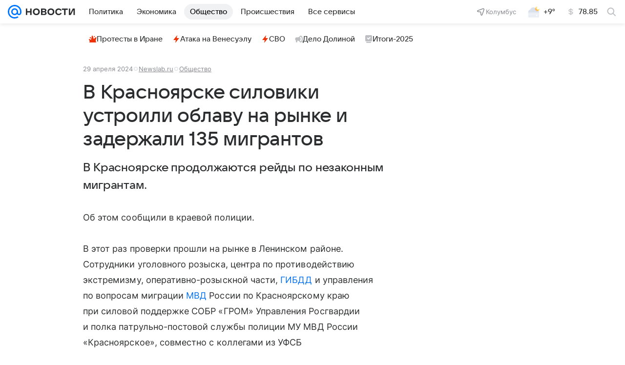

--- FILE ---
content_type: text/html; charset=utf-8
request_url: https://news.mail.ru/society/60877716/
body_size: 60479
content:
<!DOCTYPE html>
          <html lang="ru">
            <head>
              <meta charset="utf-8">
  <meta http-equiv="x-ua-compatible" content="ie=edge,chrome=1">
  <meta name="viewport" content="width=device-width, initial-scale=1">
  <title>В Красноярске силовики устроили облаву на рынке и задержали 135 мигрантов - Новости Mail</title>
    <meta property="og:title" content="В Красноярске силовики устроили облаву на рынке и задержали 135 мигрантов">
<meta content="В Красноярске силовики устроили облаву на рынке и задержали 135 мигрантов" name="twitter:title">
<meta name="mrc__share_title" content="В Красноярске силовики устроили облаву на рынке и задержали 135 мигрантов">
<meta name="description" content="В Красноярске продолжаются рейды по незаконным мигрантам.">
<meta property="og:description" content="В Красноярске продолжаются рейды по незаконным мигрантам.">
<meta content="В Красноярске продолжаются рейды по незаконным мигрантам." name="mrc__share_description">
<meta content="article" property="og:type">
<meta content="https://news.mail.ru/social_preview/60877716/?time=44d297f3e411ff8190edb1f97330be5c" property="og:image">
<meta property="og:image:height" content="630">
<meta property="og:image:width" content="1200">
<meta property="og:url" content="https://news.mail.ru/society/60877716/">
<meta property="og:site_name" content="Новости Mail">
<meta name="author" content="Настя Касаткина">
<meta property="article:modified_time" content="2024-04-29T11:11:45+0300">
<meta content="2024-04-29T11:11:45+0300" property="article:published_time">
<meta content="max-snippet:-1, max-image-preview:large, max-video-preview:-1" name="robots">
<meta property="marker:author" content="Настя К 149">
<meta property="marker:source" content="Newslab.ru">
<meta content="В Красноярске продолжаются рейды по незаконным мигрантам." property="widget:description">
<meta property="yandex_recommendations_kill" content="1">
<meta content="a-60877716-6-80" property="marker:trackerinfo_prefix">
<meta content="summary_large_image" name="twitter:card">
    <link href="https://news.mail.ru/society/60877716/" rel="canonical">
    
    

    <meta name="csrf-token" content="lRM8zIwJZ2kAAAAA"/>
    <script type="application/ld+json">[{"@context":"https://schema.org","@type":"BreadcrumbList","itemListElement":[{"position":1,"@type":"ListItem","name":"Главная","item":"https://news.mail.ru/"},{"item":"https://news.mail.ru/society/","@type":"ListItem","name":"Общество","position":2}]},{"inLanguage":"ru","mainEntityOfPage":{"@type":"WebPage","@id":"https://news.mail.ru/society/60877716/"},"license":"https://help.mail.ru/legal/terms/news/policy/","dateModified":"2024-04-29T11:11:45+03:00","description":"В Красноярске продолжаются рейды по незаконным мигрантам.","url":"https://news.mail.ru/society/60877716/","articleBody":"Об этом сообщили в краевой полиции. В этот раз проверки прошли на рынке в Ленинском районе. Сотрудники уголовного розыска, центра по противодействию экстремизму, оперативно-розыскной части, ГИБДД и управления по вопросам миграции МВД России по Красноярскому краю при силовой поддержке СОБР «ГРОМ» Управления Росгвардии и полка патрульно-постовой службы полиции МУ МВД России «Красноярское», совместно с коллегами из УФСБ по Красноярскому краю задержали 135 иностранных граждан из Таджикистана, Кыргызстана и Узбекистана. «Всех иностранцев доставили в отдел полиции, проверили по информационным учетам и на причастность к совершению правонарушений и преступлений, а также взяли образцы эпителия. Кроме того, с задержанными провели профилактические беседы, направленные на недопущение совершения противоправных деяний и нарушений миграционного законодательства», — рассказали правоохранители. В ходе рейда стражи правопорядка вручили уведомления на постановку воинского учета троим мигрантам, которые недавно получили российское гражданство. Были составлены 8 административных протоколов в отношении шести иностранных граждан по статьям: ст. 18.11 КоАП РФ, ст. 18.8 ч.2 КоАП РФ, ст. 18.8 ч.1 КоАП РФ. Сейчас трем иностранцам грозит выдворение за пределы Российской Федерации. Сотрудники ГИБДД выявили водителя, лишенного права управления транспортным средством, а также выписали 4 протокола за нарушения правил дорожного движения.","headline":"В Красноярске силовики устроили облаву на рынке и задержали 135 мигрантов","name":"В Красноярске силовики устроили облаву на рынке и задержали 135 мигрантов","image":{"width":"1200","height":"630","url":"https://news.mail.ru/social_preview/60877716/?time=44d297f3e411ff8190edb1f97330be5c","representativeOfPage":true,"@type":"ImageObject"},"genre":"Новости","dateCreated":"2024-04-29T11:11:45+03:00","author":{"jobTitle":"Редактор","image":"https://news.mail.ru/img/logo/news/apple-touch-icon.png","name":"Настя Касаткина","@type":"Person"},"@type":"NewsArticle","@context":"https://schema.org","datePublished":"2024-04-29T11:11:45+03:00","creator":{"name":"Настя Касаткина","image":"https://news.mail.ru/img/logo/news/apple-touch-icon.png","@type":"Person","jobTitle":"Редактор"},"editor":{"image":"https://news.mail.ru/img/logo/news/apple-touch-icon.png","@type":"Person","name":"Настя Касаткина","jobTitle":"Редактор"},"publisher":{"telephone":"+74957256357","url":"https://news.mail.ru/","logo":{"width":"180","url":"https://news.mail.ru/img/logo/news/apple-touch-icon.png","height":"180","@type":"ImageObject"},"name":"Новости Mail","image":{"width":"180","height":"180","url":"https://news.mail.ru/img/logo/news/apple-touch-icon.png","@type":"ImageObject"},"legalName":"ООО ВК","address":{"addressRegion":"Москва","streetAddress":"Ленинградский проспект 39, стр. 79","@type":"PostalAddress","addressLocality":"Москва","addressCountry":{"@type":"Country","name":"Россия"},"postalCode":"125167"},"aggregateRating":{"ratingValue":"4.93","worstRating":1,"ratingCount":14427,"bestRating":5,"@type":"AggregateRating"},"email":"news@corp.mail.ru","@type":"Organization"}}]</script>
  

              
        <!-- start: /rb/620533?_SITEID=29 -->
        <meta http-equiv="Content-Security-Policy" content="default-src 'self' tel: blob: data: 'unsafe-inline' 'unsafe-eval' mail.ru *.mail.ru *.devmail.ru *.imgsmail.ru *.2gis.com *.2gis.ru s0.2mdn.net *.adlooxtracking.com *.adlooxtracking.ru *.adriver.ru *.ampproject.net *.ampproject.org *.apester.com *.cloudfront.net www.dailymail.co.uk coub.com *.coub.com *.doubleclick.net *.doubleverify.com *.gemius.pl giphy.com *.google.com *.googleapis.com *.googlesyndication.com themes.googleusercontent.com *.gstatic.com video.khl.ru *.moatads.com *.mradx.net ok.ru *.ok.ru *.playbuzz.com *.qmerce.com rutube.ru *.rutube.ru *.serving-sys.com *.serving-sys.ru soundcloud.com *.soundcloud.com *.streamrail.com *.twimg.com twitter.com *.twitter.com player.vimeo.com vine.co vk.com *.vk.com vk.ru *.vk.ru *.weborama.fr *.weborama-tech.ru *.yandex.ru amc.yandex.ru yandex.ru *.yandex.net *.yandex.net *.strm.yandex.net yandex.st yandexadexchange.net *.yandexadexchange.net yastatic.net *.youtube.com *.adsafeprotected.com *.newstube.ru *.bbc.com *.viqeo.tv facecast.net *.facecast.net *.nativeroll.tv *.seedr.com *.ex.co b.delivery.consentmanager.net cdn.consentmanager.net consentmanager.mgr.consensu.org *.consentmanager.mgr.consensu.org *.criteo.com *.criteo.net *.tiktok.com *.tiktokcdn.com promotools.cc telegram.org t.me *.pinterest.com videolink.mycdn.me videolink.okcdn.ru *.okcdn.ru *.mycdn.me *.vkuser.net vkvideo.ru *.vkvideo.ru *.targetads.io id.vk.com id.vk.ru *.cs7777.vk.com *.cdn-vk.ru *.bbc.com bbc-maps.carto.com wtrfall.com *.1tv.ru corpmail.fluidsurveys.com *.newstube.ru *.nhl.com *.knightlab.com imgur.com *.tradingview.com *.tradingview-widget.com paymaster.ru silatv.ru *.silatv.ru cdn.embedly.com player.vgtrk.com sportmail.ru *.sportmail.ru piter.tv *.bonus-tv.ru uma.media learningapps.org *.hotjar.com oprosso.net *.tele-sport.ru web.icq.com icq.com *.thomsonreuters.com;script-src 'self' 'unsafe-inline' 'unsafe-eval' js-inject *.mail.ru *.devmail.ru *.imgsmail.ru *.api.2gis.ru s0.2mdn.net *.adlooxtracking.com *.adlooxtracking.ru *.algovid.com s3.amazonaws.com cdn.ampproject.org *.apester.com *.bing.com static.bbc.co.uk news.files.bbci.co.uk coub.com *.coub.com *.criteo.com *.criteo.net *.doubleclick.net *.doubleverify.com *.dvtps.com *.flickr.com translate.google.com *.google.com *.googleadservices.com *.googleapis.com *.googlesyndication.com *.googletagmanager.com *.googletagservices.com *.google-analytics.com *.google.ru mediatoday.ru *.moatads.com *.mradx.net *.mxpnl.com *.odnoklassniki.ru ok.ru *.ok.ru *.playbuzz.com *.qmerce.com sb.scorecardresearch.com *.twimg.com *.twitter.com platform.vine.co vk.com *.vk.com vk.ru *.vk.ru *.webvisor.com *.mtproxy.yandex.net amc.yandex.ru *.yandex.net *.strm.yandex.net *.yandex.ru yandex.ru yandex.st yastatic.net *.pinterest.com *.adsafeprotected.com *.serving-sys.com *.serving-sys.ru *.viqeo.tv *.videonow.ru *.nativeroll.tv *.seedr.com b.delivery.consentmanager.net cdn.consentmanager.net *.consentmanager.mgr.consensu.org consentmanager.mgr.consensu.org *.tns-counter.ru *.youtube.com *.ytimg.com *.ex.co *.weborama.fr *.weborama-tech.ru *.tiktok.com *.tiktokcdn.com promotools.cc *.ibytedtos.com telegram.org videolink.mycdn.me videolink.okcdn.ru *.okcdn.ru *.mycdn.me *.vkuser.net mc.yandex.com *.betweendigital.com *.buzzoola.com news.files.bbci.co.uk apis.google.com wtrfall.com *.cloudfront.net *.imgur.com *.tradingview.com *.tradingview-widget.com mytopf.com *.redditmedia.com cdn.embedly.com sportmail.ru *.sportmail.ru *.hotjar.com *.cloudflare.com *.highcharts.com im.kommersant.ru tns-counter.ru;connect-src 'self' wss://*.mail.ru wss://*.devmail.ru wss://*.viqeo.tv *.mail.ru *.devmail.ru *.imgsmail.ru *.api.2gis.ru s0.2mdn.net *.adlooxtracking.com *.adlooxtracking.ru *.algovid.com *.ampproject.net cdn.ampproject.org *.apester.com *.doubleclick.net *.flickr.com *.googleapis.com *.google-analytics.com *.googlesyndication.com *.googletagmanager.com *.gstatic.com *.mixpanel.com *.mradx.net *.playbuzz.com *.qmerce.com geo.query.yahoo.com twitter.com *.twitter.com *.yadro.ru amc.yandex.ru yandex.ru *.yandex.ru *.strm.yandex.net yandex.st yastatic.net *.yandex.net collector.mediator.media *.serving-sys.com *.serving-sys.ru *.doubleverify.com *.viqeo.tv *.videonow.ru *.vidiom.net *.nativeroll.tv *.seedr.com b.delivery.consentmanager.net cdn.consentmanager.net *.consentmanager.mgr.consensu.org consentmanager.mgr.consensu.org *.criteo.com *.criteo.net *.ex.co *.ibytedtos.com *.smailru.net *.adfox.ru *.weborama.fr *.weborama-tech.ru ok.ru vk.com *.vk.com  vk.ru *.vk.ru *.vk.team videolink.mycdn.me videolink.okcdn.ru *.okcdn.ru *.mycdn.me *.vkuser.net *.google.com mc.yandex.com *.adriver.ru *.googleusercontent.com wtrfall.com *.mediator.media mytopf.com *.reddit.com wss://sportmail.ru wss://*.sportmail.ru sportmail.ru *.sportmail.ru *.maps.me wss://*.hotjar.com *.hotjar.com *.hotjar.io *.openstreetmap.org tns-counter.ru;img-src 'self' * data: blob: mmr: *.criteo.com *.criteo.net ;worker-src blob: 'self' *.mail.ru *.devmail.ru sportmail.ru *.sportmail.ru;" /><meta name="referrer" content="unsafe-url" /><link rel="preconnect" href="https://mcdn.imgsmail.ru/" crossorigin="" /><link rel="preconnect" href="https://mcdn.imgsmail.ru/" /><link rel="dns-prefetch" href="https://mcdn.imgsmail.ru/" /><link rel="preconnect" href="https://ad.mail.ru" crossorigin="use-credentials" /><link rel="dns-prefetch" href="https://ad.mail.ru" /><link rel="preconnect" href="https://resizer.mail.ru" /><link rel="dns-prefetch" href="https://resizer.mail.ru" /><link rel="preconnect" href="https://rs.mail.ru" /><link rel="dns-prefetch" href="https://rs.mail.ru" /><link rel="preconnect" href="https://r.mradx.net" /><link rel="dns-prefetch" href="https://r.mradx.net" /><link rel="preconnect" href="https://mc.yandex.ru" /><link rel="dns-prefetch" href="https://mc.yandex.ru" /><link rel="preconnect" href="https://yastatic.net" /><link rel="dns-prefetch" href="https://yastatic.net" /><link rel="preconnect" href="https://avatars.mds.yandex.net" /><link rel="dns-prefetch" href="https://avatars.mds.yandex.net" /><link rel="preconnect" href="https://ads.adfox.ru" /><link rel="dns-prefetch" href="https://ads.adfox.ru" /><link rel="dns-prefetch" href="https://limg.imgsmail.ru" /><link rel="dns-prefetch" href="https://top-fwz1.mail.ru/" /><link rel="dns-prefetch" href="https://www.tns-counter.ru/" /><link rel="dns-prefetch" href="https://counter.yadro.ru" />
        <!-- end: /rb/620533 -->
      

              <link rel="preload" href="/js/cmpld/react/pages/news/Article/client.css?mjlhbyxu" as="style" />
              

              <link rel="shortcut icon" type="image/x-icon" href="/img/logo/news/favicon.ico"/><link rel="icon" type="image/svg" href="/img/logo/news/favicon.svg"/><link rel="apple-touch-icon" href="/img/logo/news/apple-touch-icon.png" sizes="180x180"/><link rel="icon" type="image/png" href="/img/logo/news/favicon-16x16.png" sizes="16x16"/><link rel="icon" type="image/png" href="/img/logo/news/favicon-32x32.png" sizes="32x32"/><link rel="icon" type="image/png" href="/img/logo/news/favicon-120x120.png" sizes="120x120"/><link rel="manifest" href="/manifest.json"/><meta name="msapplication-config" content="/browserconfig.xml"/><meta name="msapplication-TileColor" content="#0077FF"/><meta name="theme-color" content="#0077FF"/>

              
        <!-- start: /rb/1108607?vk-tokens=1&_SITEID=29 -->
        <link rel="preload" href="https://mcdn.imgsmail.ru/js/promisified-dom-events/3.0.0/promisifiedDomEvents.min.js" as="script"/><link rel="preload" href="https://imgs2.imgsmail.ru/static/fonts/Inter/WOFF2/InterRegular.woff2" as="font" type="font/woff2" crossorigin=""/><link rel="preload" href="https://imgs2.imgsmail.ru/static/fonts/Inter/WOFF2/InterMedium.woff2" as="font" type="font/woff2" crossorigin=""/><link rel="preload" href="https://imgs2.imgsmail.ru/static/fonts/Inter/WOFF2/InterBold.woff2" as="font" type="font/woff2" crossorigin=""/><link rel="preload" href="https://imgs2.imgsmail.ru/static/fonts/MailSans/WOFF2/MailSansVariative.woff2" as="font" type="font/woff2" crossorigin=""/><link rel="stylesheet preload" href="https://mcdn.imgsmail.ru/fonts/vk-tokens/1.0.2/fonts.css" as="style"/><link rel="preload" href="https://imgs2.imgsmail.ru/static/fonts/v1.100/VKSansDisplay/WOFF2/VKSansDisplayLight.woff2" as="font" type="font/woff2" crossorigin=""/><link rel="preload" href="https://imgs2.imgsmail.ru/static/fonts/v1.100/VKSansDisplay/WOFF2/VKSansDisplayRegular.woff2" as="font" type="font/woff2" crossorigin=""/><link rel="preload" href="https://imgs2.imgsmail.ru/static/fonts/v1.100/VKSansDisplay/WOFF2/VKSansDisplayMedium.woff2" as="font" type="font/woff2" crossorigin=""/><link rel="preload" href="https://imgs2.imgsmail.ru/static/fonts/v1.100/VKSansDisplay/WOFF2/VKSansDisplayDemiBold.woff2" as="font" type="font/woff2" crossorigin=""/><link rel="preload" href="https://imgs2.imgsmail.ru/static/fonts/v1.100/VKSansDisplay/WOFF2/VKSansDisplayBold.woff2" as="font" type="font/woff2" crossorigin=""/><link rel="stylesheet preload" href="https://mcdn.imgsmail.ru/fonts/vk-tokens/1.0.3/fonts.css" as="style"/><script src="https://mcdn.imgsmail.ru/js/promisified-dom-events/3.0.0/promisifiedDomEvents.min.js"></script><script src="https://ad.mail.ru/static/sync-loader.js" nonce crossorigin="anonymous" async></script><script src="https://ad.mail.ru/static/vk-adman.js?sdk=1" type="application/javascript" id="adman3-instance" async></script>
        <!-- end: /rb/1108607 -->
      

              
        <!-- start: /rb/1084681?_SITEID=29&version=web -->
        <script id="__xray__">var xrayCore=function(){'use strict';function a(a){for(n.push(a);n.length>o.maxSize;)n.shift()}function b(a){return b="function"==typeof Symbol&&"symbol"==typeof Symbol.iterator?function(a){return typeof a}:function(a){return a&&"function"==typeof Symbol&&a.constructor===Symbol&&a!==Symbol.prototype?"symbol":typeof a},b(a)}function c(a){return a&&"object"===b(a)&&!d(a)}function d(a){return"[object Array]"===Object.prototype.toString.call(a)}function e(a){for(var b in a)if(Object.prototype.hasOwnProperty.call(a,b))return!1;return!0}function f(){for(var a,b={},d=0;d<arguments.length;++d)for(var e in a=arguments[d],a)b[e]=b[e]&&c(b[e])&&c(a[e])?f(b[e],a[e]):a[e];return b}function g(a){var b=encodeURIComponent(JSON.stringify(a));return{size:b.length,raw:b}}function h(){this._batchesByUrls={},this._timeoutId=null,this._config={maxBatchSize:6e4,maxChunkSize:4e3,timeout:1000,idle:!1},window&&"function"==typeof window.addEventListener&&window.addEventListener("beforeunload",this.process.bind(this,!0))}function i(a){return"s".concat(a,"s").replace(/s+/g,"s").replace(/^s$/g,"")}function j(a){for(var b in a)("undefined"==typeof a[b]||null===a[b])&&delete a[b];return a}function k(a,b){for(var c=-1,d=0;d<a.length;d++)if(b===a[d]){c=d;break}return c}function l(){this._config={xrayRadarUrl:"https://xray.mail.ru",pgid:(Date.now()+Math.random()).toString(36),radarPrefix:"",r:"undefined"!=typeof document&&document.referrer||"",defaultParams:{p:"mail",t_feature:"",v:1,skipdwh:!1}}}function m(a,b){for(var c=a.split("&"),d=c[0],e={},f=1;f<c.length;++f){var g=c[f].split("="),h=decodeURIComponent(g[0]),j=decodeURIComponent(g[1]);try{j=JSON.parse(j)}catch(a){}e[h]=j}b=b||{},b.immediately?z.sendImmediately(d,e,b.ga):z.send(d,e,b.ga)}var n=[],o={maxSize:500,getLog:function(){return Array.prototype.slice.call(n,0)},clear:function(){n=[]}},p={log:function(){try{(console.debug||console.log).apply(console,arguments)}catch(a){}},error:function(){try{console.error.apply(console,arguments)}catch(a){}},warn:function(){try{console.warn.apply(console,arguments)}catch(a){}}},q=["p","email","split","utm","r","pgid","o_ss","o_v"],r=!1;h.prototype.setConfig=function(a){var b=Math.max;if(!r)return a.timeout=b(1e3,a.timeout||0),this._config=f(this._config,a),void(r=!0);var c=[];for(var d in a){if(d in this._config){c.push(d);continue}this._config[d]=a[d]}c.length&&p.warn("Queue config field(s) "+c.join(", ")+" are already set and can't be modified")},h.prototype.getConfig=function(){return f(this._config,{})},h.prototype.push=function(b,c){a(c);var d=b+"/batch?"+h._buildQueryString(c);c=h._stringifyParams(c);var e=g(c);if(e.size+2>this._config.maxBatchSize)return void p.error("Radar #"+c.uid+" body is too long: "+e.raw);this._batchesByUrls[d]||(this._batchesByUrls[d]=[[]]);var f,j=this._batchesByUrls[d];for(f=0;f<j.length;++f){var k=j[f];if(g(k.concat([c])).size<=this._config.maxBatchSize){k.push(c);break}}f===j.length&&j.push([c]),this._timeoutId||"function"!=typeof setTimeout||(this._timeoutId=setTimeout(this.process.bind(this),this._config.timeout))},h.prototype.process=function(a){for(var b in clearTimeout(this._timeoutId),this._timeoutId=null,this._batchesByUrls){for(var c=this._batchesByUrls[b],d=0;d<c.length;++d)this._send(b,c[d],a);delete this._batchesByUrls[b]}},h.prototype.isIdle=function(){return this._config.idle},h._buildQueryString=function(a){for(var b=[],c=0;c<q.length;++c){var d=q[c],e="string"==typeof a[d]?a[d]:JSON.stringify(a[d]);(delete a[d],"undefined"!=typeof e&&e.length)&&b.push(encodeURIComponent(d)+"="+encodeURIComponent(e))}var f=[];for(var g in a.baseQuery)f.push(g);f=f.sort();for(var h,j=0;j<f.length;++j)h=f[j],b.push(encodeURIComponent(h)+"="+encodeURIComponent(a.baseQuery[h]));return delete a.baseQuery,b.join("&")},h.prototype._send=function(a,b,c){var d={url:a,data:"batch="+encodeURIComponent(JSON.stringify(b)),type:"POST",async:!0};if(!this._config.idle){if("undefined"==typeof XMLHttpRequest&&!navigator.sendBeacon)return void fetch(a,{method:d.type,body:d.data})["catch"](function(a){p.error("XRay send failed:",a)});if(c&&window.navigator.sendBeacon)return void window.navigator.sendBeacon(d.url,d.data);try{var e=new XMLHttpRequest,f="function"==typeof this._config.beforeSend&&!this._config.beforeSend(e,d);if(f)return void e.abort();e.open(d.type,d.url,d.async),e.withCredentials=!this._config.withoutCredentials,e.send(d.data)}catch(a){p.error("xray.send failed:",a)}}},h._stringifyParams=function(a){var b={};for(var c in a){if("i"==c){b.i=h._stringifyI(a.i);continue}b[c]="string"==typeof a[c]?a[c]:JSON.stringify(a[c])}return b},h._stringifyI=function(a){var b=[];for(var c in a){var d=a[c];b.push(c+":"+d)}return b.join(",")};var s=0,t=["radarPrefix","split","r","pgid","utm","o_ss","o_v"],u=!1,v=new h,w={rlog_dot_error:"xray_rlog_dot_error",rlog_msg_abs:"xray_rlog_msg_abs",too_long:"xray_too_long",not_configured:"xray_not_configured"},x=32,y=64;l.prototype.logger=o,l.prototype.setConfig=function(a,b){a=a||{},u&&this._deleteProtectedParams(a),this.unsafeSetConfig(a,b)},l.prototype.unsafeSetConfig=function(a,b){a=a||{},u=!0,a.split&&(a.split=i(a.split)),a.defaultParams&&a.defaultParams.i&&(a.defaultParams.i=this._formatIntervals(a.defaultParams.i),delete this._config.defaultParams.i),this._config=b?a:f(this._config,a),a.gaTrackingId&&this._initGA(a.gaTrackingId)},l.prototype._deleteProtectedParams=function(a){for(var b=0;b<t.length;++b)delete a[t[b]];return a},l.prototype.addSplit=function(a){this._config.split=i("".concat(this._config.split||"","s").concat(a))},l.prototype.getConfig=function(){return f(this._config,{})},l.prototype.getTotalSended=function(){return s},l.prototype.setQueueConfig=h.prototype.setConfig.bind(v),l.prototype.getQueueConfig=h.prototype.getConfig.bind(v),l.prototype.getInstanceCopy=function(){var a=new l;return u=!1,a.setConfig(this._config,!0),a},l.prototype.send=function(a,b,c){this._send(a,b,c,!0)},l.prototype._send=function(a,b,c,e){if(e&&!u&&a!==w.not_configured){var g=b||{};g.t=a,this._logOwnError(g,w.not_configured),p.warn("Your xray instance is not configured")}if(b=f(b||{},{}),this._config.middlewares)for(var h=0;h<this._config.middlewares.length;h++){var j=this._config.middlewares[h],k=j(a,b,c);a=k.t,b=k.params,c=k.ga}a=d(a)?a.join("_"):a,b.i&&(b.i=this._formatIntervals(b.i)),b=f(this._config.defaultParams,this._config.expid?{dwh:{expid:this._config.expid}}:{},b,{t:a,split:this._config.split,r:this._config.r,pgid:this._config.pgid,utm:this._config.utm,o_ss:this._config.o_ss,o_v:this._config.o_v,baseQuery:this._config.baseQuery,uid:s++}),b.skipdwh&&b.dwh&&delete b.dwh;for(var l=[b.t_feature,this._config.radarPrefix],m=0;m<l.length;++m)l[m]&&(b.t=l[m]+"_"+b.t);delete b.t_feature;try{b=this._validateParams(b,e)}catch(a){return p.log("xray",b.uid,b),void p.error(a.message)}if(this._config.verbose&&p.log("xray",b.uid,b.t,b,c?"GA: "+!!c:void 0),v.push(this._config.xrayRadarUrl,b),!0===c&&!this._config.gaTrackingId)return void p.error("Radar #"+b.uid+": no GA tracking id specified");var n="string"==typeof c?c:this._config.gaTrackingId;if(!!c&&n&&!v.isIdle()){if(b.i){for(var o in b.i)this._sendGA(a+"_"+o,b.i[o],n);return}this._sendGA(a,b.v,n)}},l.prototype.sendImmediately=function(a,b,c){this.send(a,b,c),v.process()},l.prototype.addMiddleware=function(a){this._config.middlewares||(this._config.middlewares=[]),-1===k(this._config.middlewares,a)&&this._config.middlewares.push(a)},l.prototype.removeMiddleware=function(a){if(this._config.middlewares){var b=k(this._config.middlewares,a);-1<b&&this._config.middlewares.splice(b,1)}},l.prototype._sendGA=function(a,b,c){"function"!=typeof gtag&&this._initGA(c);var d=a.split(/_/g),e=d[1]||d[0],f=d[1]?d[0]:"",g=d.slice(2).join("_"),h={value:b,send_to:c};f&&(h.event_category=f),g&&(h.event_label=g),gtag("event",e,h)},l.prototype._initGA=function(a){if(!window.gtag){var b=document.createElement("script");b.src="https://www.googletagmanager.com/gtag/js?id="+a,b.type="text/javascript",document.getElementsByTagName("head")[0].appendChild(b),window.dataLayer=window.dataLayer||[],window.gtag=function(){window.dataLayer.push(arguments)},gtag("js",new Date)}gtag("config",a,{send_page_view:!1})},l.prototype._logOwnError=function(a,b,c){var d="xray_err",e=a.p;if(e){if(e.length+8+1>x){e=e.slice(0,x-8-1)}d="".concat(e,"_").concat("xray_err")}var f=a.t;f.length>y&&(f=f.slice(0,y)),this._send(b,{skipdwh:!0,rlog:d,rlog_message:{t:f,err:b,value:c}},!1,!1)},l.prototype._validateParams=function(a,b){a=j(a),a.rlog&&-1!==a.rlog.indexOf(".")&&(b&&this._logOwnError(a,w.rlog_dot_error,a.rlog),p.error("Radar #".concat(a.uid,": rlog can not contain file extension")),delete a.rlog,delete a.rlog_message),a.rlog&&a.rlog_message||(a.rlog_message&&(b&&this._logOwnError(a,w.rlog_msg_abs),p.error("Radar #".concat(a.uid,": rlog_message would not be sent without rlog"))),delete a.rlog,delete a.rlog_message),e(a.dwh)&&delete a.dwh;var c={32:[a.p,a.rlog],64:[a.p+"_"+a.t]};for(var d in a.i)c[32].push(d),c[64].push(a.p+"_"+a.t+"_"+d);for(var f in c)for(var g=c[f],h=0;h<g.length;++h)if(g[h]&&g[h].length>f)throw b&&this._logOwnError(a,w.too_long,g[h].slice(0,f)),new Error("Radar #".concat(a.uid,": value is too long: ").concat(c[f][h])+" (len: ".concat(g[h].length,", limit: ").concat(f,")"));return a},l.prototype._formatIntervals=function(a){if(c(a))return a;var b={};if(d(a)){for(var e,f=0;f<a.length;++f)e=a[f].split(":"),b[e[0]]=+e[1]||this._config.defaultParams.v;return b}if("string"==typeof a){var g=a.split(",");return this._formatIntervals(g)}};var z=new l;return m.setConfig=function(a){z.setConfig(j({verbose:a.verbose,pgid:a.pgid,split:a.split,xrayRadarUrl:a.xrayRadarUrl||a.XRAY_RADAR_URL,radarPrefix:a.radarPrefix||a.RadarPrefix,utm:a.utm,o_ss:a.o_ss,o_v:a.o_v,baseQuery:a.baseQuery,gaTrackingId:a.gaTrackingId||a.GA_TRACKING_ID,defaultParams:a.defaultParams||j({p:a.project,email:a.ActiveEmail})})),z.setQueueConfig(j({maxBatchSize:a.MAX_BATCH_SIZE,maxChunkSize:a.MAX_CHUNK_SIZE,beforeSend:a.beforeSend,timeout:a.timeout,idle:a.idle,withoutCredentials:a.withoutCredentials}))},m.getConfig=l.prototype.getConfig.bind(z),m.addSplit=l.prototype.addSplit.bind(z),m.unsafeSetConfig=l.prototype.unsafeSetConfig.bind(z),m.setQueueConfig=l.prototype.setQueueConfig.bind(z),m.getQueueConfig=l.prototype.getQueueConfig.bind(z),m.getTotalSended=l.prototype.getTotalSended.bind(z),m.send=l.prototype.send.bind(z),m.sendImmediately=l.prototype.sendImmediately.bind(z),m.getInstanceCopy=l.prototype.getInstanceCopy.bind(z),m.addMiddleware=l.prototype.addMiddleware.bind(z),m.removeMiddleware=l.prototype.removeMiddleware.bind(z),"undefined"!=typeof window&&"function"==typeof window.define&&window.define.amd&&window.define("@mail/xray",function(){return m}),m}();</script><script id="__xray-init__">xrayCore.setConfig({defaultParams: {p: 'news-mail-ru-web',},verbose: true});xrayCore.send('pk-xray-ready');</script>
        <!-- end: /rb/1084681 -->
      

              
    
    
    
    

              
    
    
    
    

              <link href="/js/cmpld/react/pages/news/Article/client.css?mjlhbyxu" rel="stylesheet"/>
            </head>
            <body>
                
    
    
    
    

                
        <!-- start: /rb/1084682?_SITEID=29 -->
        
<script id="__core-keeper__">
var coreKeeper=function(a){"use strict";var S="string",i="object",y="function";function z(a,b){return typeof a===b}function T(c,a){for(var b in a)Object.defineProperty(c,b,{enumerable:!1,value:a[b]})}var U,b=typeof globalThis===i&&globalThis|| typeof window===i&&window|| typeof global===i&&global||{},V=b.console,o=b.document||{},A=b.location||{},p=b.navigator||{},d=p.connection,j=b.performance,k=function(){},B=z(j&&j.now,y)?function(){return j.now()}:Date.now,C=b.setTimeout.bind(b),W=(b.requestAnimationFrame||C).bind(b),X=(b.addEventListener||k).bind(b),_=null,Y=void 0;function D(a){var e,f,b,g=0,h=(a=a||{}).now||B,i=a.warn,j=a.prefix||"",c=a.addons||[],k=[],l=function(a,b,d){for(e=c.length;e--;)c[e][a](b,d)},d=function(c,m,p,t,u,q,n,o,v){c=j+c,(m===b||o)&&(m=!o&&k[0]||_),p[c]&&i&&i("Timer '"+c+"' exists");var r=q==_,a=p[c]={id:++g,name:c,parent:m,unit:t||"ms",start:r?h():q,end:n!=_?n:_,meta:v};function s(a,b,c){(f=p[a=j+a])?z(f.stop,y)?f.stop(b,c):i&&i("Timer '"+a+"'.stop is not a func",{entry:f}):i&&i("Timer '"+a+"' not exists")}return T(a,{stop:function(b,d){if(b==_||b>=0||(d=b,b=Y),a.meta=a.meta||d,a.end=b==_?h():b,p[c]=_,u)for(e=k.length;e--;)k[e]===a&&k.splice(e,1);return l("end",a,r),a}}),m&&(m.end!==_&&n==_?i&&i("Timer '"+c+"' stopped"):(a.unit=m.unit,m.entries.push(a))),u&&(a.entries=[],T(a,{add:function(c,e,b,f,g){return d(c,a,p,f,0,e,b).stop(b,g)},time:function(e,b,c){return b>=0||(c=b,b=Y),d(e,a,p,c,Y,b)},group:function(f,b,c,e){return z(b,"boolean")&&(e=c,c=b,b=_),z(b,S)&&(e=b,b=_,c=0),z(c,S)&&(e=c),d(f,a,p,e,1,b,_,c)},timeEnd:s,groupEnd:s}),!o&&g>1&&k.unshift(a)),l("start",a,r),a};return(b=d(0,_,Object.create(null),"ms",1,0,0,1)).v="2.0.0-rc.28",b.addons=c,b}var e=function(b,c){var a;try{(a=new PerformanceObserver(function(a){a.getEntries().map(c)})).observe({type:b,buffered:!0})}catch(d){}return a},Z=function(a){a&&a.disconnect()},aa=function(a,b){try{a&&a.takeRecords().map(b)}catch(c){}},E="hidden",ab=!1,ac=!1,F=-1,f=function(b,a){ab||(ab=!0,X("pagehide",function(a){ac=!a.persisted}),X("beforeunload",k)),X("visibilitychange",function(a){o.visibilityState===E&&b(a.timeStamp,ac)},{capture:!0,once:!!a})};o&&(F=o.visibilityState===E?0:1/0,f(function(a){F=a},!0));var ad=function(){return F};function ae(c){var a,e,h=this.badge,b=c.unit,d=(c.end-c.start)/("KB"===b?1024:1),f=h+c.name+("none"!==b&&b?": %c"+(b&&"raw"!==b?d.toFixed(3)+b:d):"%c"),g="font-weight:bold;"+(a=d,"color:#"+((a="KB"===(e=b)?a/8:"fps"===e?70-a:a)<5?"ccc":a<10?"666":a<25?"333":a<50?"f90":a<100?"f60":"f00"));"entries"in c?((V.groupCollapsed||V.group)(f,g),c.entries.forEach(ae,this),V.groupEnd()):V.log(f,g)}var G,l,H=D({addons:/pk-print/.test(A)?[(G={badge:"\u{1F505}"},{start:k,end:function(a){a.parent||ae.call(G,a)}})]:[]}),m=function(a,b,c,d,e,f){W(function(){var i=H.group(a,b,e);for(var g in d)if(d.hasOwnProperty(g)){var h=d[g];i.add(g,h[0],h[1],h[2])}i.stop(c,f)})},g=p.deviceMemory,h=j.hardwareConcurrency,q=h<=4||g<=4,I=h>4||g>4?"high":q?"low":"unk",$=q||d&&(["slow-2g","2g","3g"].indexOf(d.effectiveType)> -1||d.saveData)?"low":"high",n=((l={})["type_"+I]=[0,1],l["exp_"+$]=[0,1],l);g&&(n.memory=[0,g]),h&&(n.hardware_concurrency=[0,h]),m("pk-device",0,1,n,"raw");var af=0,J=function(){try{var a=j.getEntriesByType("navigation")[0],k=a.fetchStart,l=a.domainLookupStart,e=a.domainLookupEnd,f=a.requestStart,g=a.responseStart,b=a.responseEnd,c=a.domComplete,h=a.domInteractive,i=a.domContentLoadedEventEnd,d=a.loadEventEnd;b&&0===af&&(af=1,m("pk-nav-net",k,b,{dns:[l,e],tcp:[e,f],request:[f,g],response:[g,b]})),c&&1===af&&(af=2,m("pk-nav-dom-ready",b,c,{interactive:[b,h],"content-loaded":[h,i],complete:[i,c]})),d&&2===af&&(af=3,m("pk-nav-dom-load",b,d,{ready:[b,c],load:[c,d]})),3!==af&&C(J,250)}catch(n){}};J();var ag,ah=function(a,b,c){return a<=b?"good":a<=c?"needs-improvement":"poor"},ai=0,aj=0,K=function(b){var c,d,e,f=b.startTime,a=b.processingStart-f;f<ad()&&(a&&m("pk-fid",0,a,((c={value:[0,a]})["score_"+ah(a,100,300)]=[0,a],c)),ai&&m("pk-tbt",0,ai,((d={value:[0,ai]})["score_"+ah(ai,300,600)]=[0,ai],d)),aj&&m("pk-tti",0,aj,((e={value:[0,aj]})["score_"+ah(aj,3800,7300)]=[0,ai],e)),Z(ag),Z(ak))},ak=e("first-input",K);f(function(){aa(ak,K)},!0);var al={},am=e("paint",function(b){var d,c=b.name,a=b.startTime;a<ad()&&(al[c]=[0,a],"first-contentful-paint"===c&&(al["score_"+ah(a,1e3,2500)]=[0,a],m("pk-paint",0,a,al),d=a,ag=e("longtask",function(a){var c=a.startTime,b=a.duration;c>d&&"self"===a.name&&b>0&&(ai+=b-50,aj=c+b)}),Z(am)))}),an=0,ao=!1,L=function(b){var a=b.startTime;a<ad()?an=a:aq()},ap=e("largest-contentful-paint",L),aq=function(){var a;!ao&&an&&m("pk-lcp",0,an,((a={value:[0,an]})["score_"+ah(an,2500,4e3)]=[0,an],a)),ao=!0,Z(ap)},r=function(){aa(ap,L),aq()};f(r,!0),function(a){try{U||(U=new Promise(function(a){["keydown","mousedown","scroll","mousewheel","touchstart","pointerdown"].map(function(b){X(b,a,{once:!0,passive:!0,capture:!0})})})),U.then(a)}catch(b){}}(r);var ar=0,M=function(a){a.hadRecentInput||(ar+=a.value)},as=e("layout-shift",M);f(function(c,b){var a;aa(as,M),b&&ar&&m("pk-cls",0,ar,((a={value:[0,ar]})["score_"+ah(ar,.1,.25)]=[0,ar],a))});var s=d,t=function(){var a;m("pk-conn",0,1,((a={downlink:[0,s.downlink],downlinkMax:[0,s.downlinkMax],rtt:[0,s.rtt]})["save_data_"+s.saveData]=[0,1],a["effective_type_"+(s.effectiveType||"unk")]=[0,1],a),"raw")};try{s?(t(),s.addEventListener("change",t)):m("pk-conn",0,1,{effective_type_unk:[0,1]},"raw")}catch(at){}var au=function(){return(au=Object.assign||function(d){for(var a,b=1,e=arguments.length;b<e;b++)for(var c in a=arguments[b])Object.prototype.hasOwnProperty.call(a,c)&&(d[c]=a[c]);return d}).apply(this,arguments)};function u(a){return a&&a.__esModule&&Object.prototype.hasOwnProperty.call(a,"default")?a.default:a}function v(b,a){return b(a={exports:{}},a.exports),a.exports}var w=v(function(c,b){var a;Object.defineProperty(b,"__esModule",{value:!0}),b.Tag=void 0,(a=b.Tag||(b.Tag={})).Core="core",a.Global="gl",a.Self="self",a.Async="async",a.Ignore="ign",a.Known="known",a.API="api",a.Shared="shr",a.Ext="ext",a.ThirdParty="3rd",a.RB="rb",a.Unknown="unk"});u(w),w.Tag;var c=v(function(b,a){Object.defineProperty(a,"__esModule",{value:!0}),a.coreLoggerHMR=a.coreLoggerDispatchKnownError=a.coreLoggerDispatchAPIError=a.coreLoggerDispatchIgnoredError=a.coreLoggerDispatchSelfError=a.coreLoggerDispatchReactError=a.coreLoggerDispatchError=a.getCoreLogger=a.Tag=void 0,Object.defineProperty(a,"Tag",{enumerable:!0,get:function(){return w.Tag}}),a.getCoreLogger=function(){return"undefined"!=typeof coreLogger?coreLogger:void 0},a.coreLoggerDispatchError=function(c,d,e){var b;null===(b=(0,a.getCoreLogger)())|| void 0===b||b.dispatchError(c,d,e)},a.coreLoggerDispatchReactError=function(c,d,e){var b;null===(b=(0,a.getCoreLogger)())|| void 0===b||b.dispatchReactError(c,d,e)},a.coreLoggerDispatchSelfError=function(b,c,d,e){(0,a.coreLoggerDispatchError)(c,d,{category:b,tag:w.Tag.Self,log:e})},a.coreLoggerDispatchIgnoredError=function(b,c,d,e){(0,a.coreLoggerDispatchError)(c,d,{category:b,tag:w.Tag.Ignore,log:e})},a.coreLoggerDispatchAPIError=function(b,c,d,e){(0,a.coreLoggerDispatchError)(c,d,{category:b,tag:w.Tag.API,log:e})},a.coreLoggerDispatchKnownError=function(b,c,d,e){(0,a.coreLoggerDispatchError)(c,d,{category:b,tag:w.Tag.Known,log:e})},a.coreLoggerHMR=function(g,f){var e=(0,a.getCoreLogger)();if(e){var b=e.errors.rules,c=e.errors.opts.errors,d=g.priority||[];b.set("clear"),c&&c.rules&&(b.set(c.rules),d.push.apply(d,[].concat(c.priority||Object.keys(c.rules)))),f&&(b.set(f.rules),d.push.apply(d,f.priority||[])),b.set(g.rules),b.priority(d);try{e.pkg.v="12.2.1",localStorage.setItem(process.env.LOGGER_LS_PRESET_VER_KEY,"12.2.1")}catch(h){}}}});u(c),c.coreLoggerHMR,c.coreLoggerDispatchKnownError,c.coreLoggerDispatchAPIError,c.coreLoggerDispatchIgnoredError,c.coreLoggerDispatchSelfError,c.coreLoggerDispatchReactError;var av=c.coreLoggerDispatchError;c.getCoreLogger;var N=c.Tag,O={name:"@mail-core/dashboard",v:"12.2.1"},aw=/^(\d+)\.(\d+)\.(\d+)/,x=function(a){return"request"in a&&a.data&&"status"in a.data&&"body"in a.data?a.data.status:null},ax={parseStatus:x},ay={tag:N.API,category:"5XX",silent:!0,log:!0},az=/^(https?:)?\/\/.*?\/+|\/*\?+.+|^\/|api\/+v1\/+/gi,aA=/[^%.a-z\d-]+/g,aB=/^api_v(\d)/g,aC=/\/*cgi-bin/g,aD=/golang/g,aE=/(^|\/)(\d+|(?:\d|[a-z]+\d)[\da-z]{2,})(?=\/|$)/g,aF=/(^|\/)([0-9-a-f]{2,}-[0-9-a-f-]+)(?=\/|$)/g,aG=/(_u?id){2,}|%[%a-z\d._]+/g,aH=/graphql/g;function aI(a){return a&&(!a.responseType||"text"===a.responseType)&&a.responseText||""}var aJ=[[/\/(ph|ag)\//,"portal"],[/\/hb\//,"hotbox"],[/\/pkgs\//,"pkgs"],[/\.imgsmail\.ru\//,"imgs"],[/\.filin\.mail\.ru\//,"filin"],[/\bmail\\.ru/,"mail"],[/\/\/top-/,"top"],[/analytics/,"analyt"],[new RegExp("\\/\\/"+location.host+"\\/"),"host"]];function aK(e){for(var b="",a=0,c=aJ;a<c.length;a++){var d=c[a];if(d[0].test(e)){b=d[1];break}}return b||"unk"}var aL,aM="@mail-core/dashboard:timespent_sections",aN={maxSessionPause:5,beforeSend:k,login:"",section:"__base__"},aO=0;function P(b){if(clearInterval(aL),b){var c,a=aW(),h=b.section,i=b.login;if(a){for(var d=0,g=a;d<g.length;d++){var e=g[d];if(e.section===h&&e.user_id===i){c=e;break}}if(c){var f=a.indexOf(c);a[f].last_duration_update_timestamp=a$(),a[f].duration_sec=a[f].duration_sec+1,aT(),aN=au(au({},aN),b);try{localStorage.setItem(aM,JSON.stringify(a))}catch(j){}return}}aP(b),function(b){var c=aY(b),a=aW();null==a||a.push(c);try{localStorage.setItem(aM,JSON.stringify(a))}catch(d){}}(a$())}else aP()}function aP(b){aN=au(au({},aN),b);var c,h,d,f,g,a=(c=aQ,d=!1,function(){for(var b=[],a=0;a<arguments.length;a++)b[a]=arguments[a];return d||(d=!0,h=c(b)),h});f=a,g=e("paint",function(a){var b=a.name;a.startTime<ad()&&"first-contentful-paint"===b&&(f(),Z(g))}),window.setTimeout(a,5e3)}function aQ(){"hidden"!==o.visibilityState&&aR(),X("visibilitychange",function(){"hidden"===o.visibilityState?clearInterval(aL):aR()})}function aR(){var a=a$();aO||(aO=a),aW()?aS(a):aS(a,!0),aT()}function aS(b,c){void 0===c&&(c=!1);var g=aW();if(g){var d,l,h,i,e,j,a=(d=g,l=b,i=(h=d.filter(function(a){return aU(a,l)})).filter(aZ),e=d.filter(function(a){return!aU(a,l)}),j=e.filter(aZ),{toSend:h,toReset:i,toLeave:e,toUpdate:j}),f=a.toLeave,m=a.toReset,n=a.toSend,k=a.toUpdate;n.forEach(aX),m.length&&f.push(aY(b)),k.length&&k.forEach(function(a){a.last_duration_update_timestamp=b,a.duration_sec=a.duration_sec+1});try{f.length?localStorage.setItem(aM,JSON.stringify(f)):localStorage.removeItem(aM)}catch(o){}}else if(c)try{localStorage.setItem(aM,JSON.stringify([aY(b)]))}catch(p){}}function aT(){aL=window.setInterval(function(){aS(a$())},1e3)}function aU(a,b){return b-a.last_duration_update_timestamp>a.max_session_pause}function aV(a){return a&&["user_id","section","last_duration_update_timestamp","duration_sec","open_timestamp","max_session_pause"].every(function(b){return a.hasOwnProperty(b)})}function aW(){var b;try{var a=JSON.parse(localStorage.getItem(aM)||"");(null==a?void 0:a.length)&&Array.isArray(a)&&a.every(aV)&&(b=a)}catch(c){}return b}function aX(b){var a=b.duration_sec;if(a){var c=au({domain:location.host,pause_allowed_sec:aN.maxSessionPause},b),d={dwh:c};aN.beforeSend(c),m("pk-timespent",0,a,{duration:[0,a]},"raw",d)}}function aY(a){return{duration_sec:0,last_duration_update_timestamp:a,open_timestamp:aO,section:aN.section,user_id:aN.login,max_session_pause:aN.maxSessionPause}}function aZ(a){var b=a.user_id,c=a.section;return b===aN.login&&c===aN.section}function a$(){return Math.floor(Date.now()/1e3)}var a_={latency:[30,60,120],route:[200,400,800],"route:cached":[100,300,600],page:[100,200,300],"page:frag":[30,60,120],"page:json":[20,30,60],"inline:code":[100,200,300],fetch:[500,1e3,2e3],"fetch:fast":[100,200,300],"app:load":[300,600,900],"app:init":[150,300,600],"app:render":[300,600,800],"app:ready":[1500,2500,3500],"js:bundle":[200,400,800],"js:bundle:m":[1e3,3e3,7e3],"js:bundle:l":[2e3,5e3,1e4],"css:bundle":[150,300,450],"css:bundle:l":[300,600,800],"srv:resp":[200,400,800],"biz:adv:await":[2e3,3e3,4e3]},a0=Object.create(null),a1=!1,a2=null,a3={"pk-app-ready":1,"pk-paint":1,"pk-lcp":1,"pk-cls":1,"pk-fid":1,"pk-tbt":1,"pk-tti":1};function a4(b){for(var a in a0)a2[!0===b?"sendImmediately":"send"](a,a0[a]);a0=Object.create(null),a1=!1}function a5(){if(a2)return a2;var b="undefined"==typeof window?{}:window,c=b.require,a=b.xrayCore;try{a=a&&a.send?a:c("@mail/xray")}catch(d){try{a=c("mrg-xray")}catch(e){}}return a}var a6=/-a_5\d\d$/;function Q(c,b,e,f){var d=f&&f.dwh,a=a0[b];a||(a={t:b,v:c,i:{}},d||a3[b]||a6.test(b)||(a.skipdwh=!0),d&&(a.dwh=d),a0[b]=a),e?a.i[e.slice(0,32)]=c:a.v=c,a1||(a1=!0,function a(){a2||(a2=a5()),a2?W(function(){return a4()}):C(a,100)}())}function R(a){a2=a||a2}var a7=["good","moderate","needs-imp"],a8=Date.now(),a9={},ba=!1,bb=0,bc=!1,bd=null,be=0,bf=function(){return o.visibilityState},bg=function(){return"visible"===bf()},bh=function(){var a;bg()&&bb++,m("pk-vis-state",0,bb,((a={})[bf()]=[0,1],a))},bi=function(a){return a<ad()?"":"idle_"};function bj(c){var b,d=c.type,a=B(),e=a>9e5?"max":a>6e5?"15m":a>3e5?"10m":a>6e4?"5m":a>3e4?"1m":a>15e3?"30s":a>1e4?"15s":a>5e3?"10s":"5s";m("pk-unload",0,a,((b={})[d]=[0,a],b["type_score_"+e]=[0,a],b))}function bk(a){return a<2e3?"fast":a<4e3?"moderate":a<15e3?"slow":a<3e4?"very-slow":"fail"}return a.api=function(b,e){void 0===e&&(e={});var o=e.error,f=e.duration||1,i=e.url,s=e.category,p=e.responseLength,l=0,d=e.status||"unk",h=e.apiStatus||d;if("object"==typeof b){var g="xhr"in b&&b.xhr||"request"in b&&b.request||"status"in b&&"readyState"in b&&b;if("duration"in b&&(f=b.duration||f),"status"in b&&(h=d=b.status),"ok"in b&&(l=4),g&&(d=g.status||d,l=g.readyState||l,p=function(a){var b,c;if(a){c=aI(a);try{b=c.length||+a.getResponseHeader("content-length")||0}catch(d){}}return b}(g),i=i||g.responseURL),"url"in b&&(i=i||b.url),h=ax.parseStatus(b)||h,e.log5XX&&(d>=500||h>=500)){var t="[HTTP] "+(g?g.status+" "+g.statusText:"No XHR"),q=new Error(d>=500?t:"[API] "+h+" ("+t+")");q.source=i,q.stack="";try{av(q,{sender:"api",url:i,status:d,apiStatus:h,headers:g&&["content-type","date","x-host","x-request-id","x-mru-json-status","x-mru-request-id"].reduce(function(a,b){return a[b]=g.getResponseHeader(b),a},{}),response:aI(g).slice(0,140)},ay)}catch(w){av(w,q,{category:"api",tag:N.Core})}}}else d=b,h=e.apiStatus||d;var u,r,m,a,c,n,v=H.group("pk-api",0,!0),j=v.add,k="x-"+(!1!==s?((r=(u=i)?u.toLowerCase().replace(az,"").replace(aC,"pl").replace(aF,"$1uid").replace(aE,"$1id").replace(aA,"_").replace(aB,"v$1").replace(aD,"go").replace(aH,"gql").replace(aG,"_id"):"unk").length>24&&(r=r.replace(/([^_]{3,})/g,function(b,a){return a.replace(/-/.test(a)?/-([a-z])[a-z]*/g:/([^/-])[aeiou]+/g,"$1").replace(/([^aeiou])(\1+)/,"$1")})),r.slice(0,24).replace(/[_-]+/g,"_")):s||"unk");j(k+"-hit",0,f),4!==l&&j(k+"-r_"+(0===(m=l)?"unset":1===m?"open":2===m?"headers":3===m?"loading":4===m?"done":"unk"),0,f),p&&j(k+"-l_"+(c="zero",null==(a=p)?c="unk":a>0&&a<=1024?c=1:a>1024&&a<=5120?c=5:a>5120&&a<=10240?c=10:a>10240&&a<=25600?c=25:a>25600&&a<=51200?c=50:a>51200&&a<=102400?c=100:a>102400&&a<=204800?c=200:a>204800&&a<=512e3?c=500:a>512e3&&(c="max"),0===c?"zero":c),0,p),j(k+"-h_"+d,0,f),d>=200&&d<300&&j(k+"-a_"+h,0,f),f>3e3&&j(k+"-s_"+((n=f)<=5e3?"5s":n<=1e4?"10s":n<=3e4?"30s":n<=3e5?Math.ceil(n/6e4)+"m":"max"),0,f),o&&j(k+"-e_"+(o instanceof Error&&o.name||o),0,f),v.stop(f)},a.appReady=function(b){if(!bc){bc=b||!0;var a=B(),c=H.group("pk-app-ready",0,!0),d=bi(a);c.add(b?"fail":"success",0,a),b?(av(b,null,{category:"app-err",tag:N.Self}),c.add("error_"+(b.requireType||b.name||"unk"),0,a)):(c.add(d+"total",0,a),c.add(d+"score_"+bk(a),0,a)),c.stop(a)}},a.axiosRpcLike=x,a.axiosSwaLike=function(a){return"request"in a&&a.data&&"code_number"in a.data?a.data.code_number:null},a.combine=function(){for(var b=[],a=0;a<arguments.length;a++)b[a]=arguments[a];return function(){for(var d=[],a=0;a<arguments.length;a++)d[a]=arguments[a];for(var c=0;c<b.length;c++){var e=b[c].apply(null,d);if(e)return e}return null}},a.init=function(c){try{(function(a){var b;if(!ba){ba=!0,null==(be=(a9=a).appReadyTimeout)&&(be=6e4),R(a.xrayCore),H.addons.push.apply(H.addons,[(void 0===j&&(j=Q),{start:k,end:function(a){var b=a.end-a.start,c=a.meta||{},f=a_[c.score]||c.score,e=a.name+(c.appendix?"-"+c.appendix:"")+(c.postfix||"");if(null===a.parent&&/^(pk|ut)-/.test(e)&&b&&(j(b,e,!1,a.meta),"entries"in a&&a.entries.forEach(function(a){var b=a.end-a.start;b>=0&&j(b,e,a.name)}),f&&3===f.length))for(var d=0;d<4;d++){if(b<=f[d]){j(b,e,a7[d]);break}3===d&&j(b,e,"poor")}}})].concat(a.systemAddons||[]));var j,d,e,f,g,c=B(),i=(d=O.v,void 0===d&&(d=""),void 0===e&&(e=1e4),(f=d.match(aw))&& +f[1]*Math.pow(e,2)+ +f[2]*e+ +f[3]|| -1),h=bi(c);m("pk-init",0,c,((b={})["ver_"+i]=[0,1],b[h+"total"]=[0,c],b[h+"score_"+bk(c)]=[0,c],b["tab_"+bf()]=[0,1],b)),(g=a.api)&&(ax=au(au({},ax),g)),function(){var a="undefined"!=typeof userKeeper&&userKeeper;if(a){var b=D({prefix:"ut-",addons:H.addons});a.time=b.time,a.timeEnd=b.timeEnd,a.forEach(function(a){0===a[1]?b.time(a[0],a[2],"ms"):b.timeEnd(a[0],a[2],a[3])}),a.length=0}}(),P(a.timespent),a.checkCrossOrigin&&setTimeout(function(){var c=document.getElementsByTagName("script"),a=c.length;if(a>0){for(var d=H.group("mc-srp",0,!0);a--;){var b=c[a];b.src&&!b.crossOrigin&&d.add(aK(b.src),0,1)}d.stop(1)}},6e4),X("unload",bj),X("beforeunload",bj),bh(),o.addEventListener("visibilitychange",bh),window.addEventListener("beforeunload",function(){var b,c,a=B(),d=[[a<(a9.fastCloseLimit||2e3)?"fast":"nofast",a],[bb?"view":"noview",bb],[bg()?"focus":"nofocus",a],[(bc?"":"no")+"ready"+(!!bc!==bc?"-err":""),a]];d.push([d.map(function(a){return a[0]}).join("_"),a]),bd&&(null===(b=a5())|| void 0===b||b.sendImmediately("pk-close-dupl",{v:a,i:bd})),bd={};for(var e=0,f=d;e<f.length;e++){var g=f[e],h=g[0],i=g[1];bd[h]=i}null===(c=a5())|| void 0===c||c.sendImmediately("pk-page-close",{v:a,i:bd}),a4(!0)}),be&&C(function(){if(!bc&&B()<ad()){var a={loadTime:Date.now()-a8,timeout:be},b=p.connection;try{a.effectiveType=b&&b.effectiveType||"<<unk>>",a.hidden=o.hidden,a.visState=o.visibilityState,a.now=B()}catch(c){}av("AppTimeout: "+be,a,{category:"app-timeout",tag:N.Ignore})}},be)}})(c||{})}catch(a){var b=a5();b&&b.send("pk-init-fail",{rlog:"pk-init-fail",rlog_message:au(au(au({},b.getConfig().defaultParams),a),{message:""+a,stack:a&&a.stack})})}},a.now=B,a.pkg=O,a.setTimespentsConfig=P,a.setXRay=R,a.system=H,a.systemSend=m,a.xrayCore=Q,Object.defineProperty(a,"__esModule",{value:!0}),a}({})
</script>
<script id="__core-keeper-init__">
	window.coreKeeper && coreKeeper.init();
</script>

        <!-- end: /rb/1084682 -->
      

                
        <!-- start: /rb/949685?is_commercial=0&brandsafety=1&media_stat_category=30%2C31&sitezone=11&entity_id=60877716&entity_type=article&entity_content_subtype=outer_news&project_uuid=2700c167-eb25-fc62-f2bb-9694fc250aaa&version=desktop -->
        <script>
window.__isCatchUpEnabled=true;
</script>
        <!-- end: /rb/949685 -->
      

                
        <!-- start: /rb/916097?userid=$Email&vkid=$Session_VKCUserID -->
        



        <!-- end: /rb/916097 -->
      

                
        <!-- start: /rb/320557?version=web&project=news -->
        
<script>window.useNewVkLogo = true;</script>
        <!-- end: /rb/320557 -->
      

                <div class="js-counters" style="height:0">

                  
        <!-- start: /rb/1978?_SITEID=29 -->
        <img src="https://rs.mail.ru/d15198309.gif?sz=&amp;rnd=3630403343&ts=1768360332&sz=" style="width:0;height:0;position:absolute;visibility:hidden;" alt=""/>
<!-- Счётчик общих аудиторных данных -->
<script>
    ((counterHostname) => {
        window.MSCounter = {
            counterHostname: counterHostname
        };
        window.mscounterCallbacks = window.mscounterCallbacks || [];
        window.mscounterCallbacks.push(() => {
            msCounterExampleCom = new MSCounter.counter({
                    'account':'vk',
                    'tmsec': 'mx3_mail_news',
                    'autohit' : true
                });
        });
  
        const newScript = document.createElement('script');
        newScript.async = true;
        newScript.src = `${counterHostname}ncc/counter.js`;
  
        const referenceNode = document.querySelector('script');
        if (referenceNode) {
            referenceNode.parentNode.insertBefore(newScript, referenceNode);
        } else {
            document.firstElementChild.appendChild(newScript);
        }
    })('https://tns-counter.ru/');
</script>
        <!-- end: /rb/1978 -->
      </div>
                

                

                
                  <script>window.__searchRegionId=0;</script>
                

                

                <script>window.__bottomMenuActualUrl="/ajax/main/news/?country_id=1";</script>

                <div id="article-root"><div data-rb-slot="5915"></div><div data-rb-slot="949685"></div><div class="b4d17216ff"><div class="rb-p-branding--body"><span data-logger-parent="top"><div class="fe3a4d918e rb-p-branding--header"><div class="f51ff5667e"><div><link  href="https://limg.imgsmail.ru/pkgs/whiteline/2.225.0/external.css" rel="stylesheet"  ><div id="ph-whiteline" class="ph-whiteline" data-testid="whiteline"></div><script >function parseEmptySlot(slot) {return slot || null;}function phParseEmptyJsonSlot(slot) {try {return JSON.parse(slot)} catch(e) {}return null;}window.__PHS = parseEmptySlot(
{"id": 85152391, "updated": "", "version": "25.03.25", "isWhiteline": true, "isTargetBlank": true, "isModern": true, "visitCookieAliases": ["tv.mail.ru", "horo.mail.ru", "my.mail.ru"], "bizLinks": "", "parentalControlMode": "", "experimentId": "", "siteZone": "", "siteId": "29", "sitezone": "", "siteid": "29", "appIdMytracker": "52827", "isDebug": "", "activeEmail": "", "maxAccounts": "20", "loginUrl": "", "loginPage": "https%3A%2F%2Fnews.mail.ru%2Fsociety%2F60877716%2F", "logoutUrl": "", "logoutPage": "https%3A%2F%2Fnews.mail.ru%2Fsociety%2F60877716%2F", "registerBackUrl": "", "colorTheme": "", "showSettingsTheme": "", "hideSignupButton": "", "counters": {"thisPropertyIsOnlyForValidJSON": "1","counterAuthMenuOpen": 1126003,"counterLogin": 75068996,"counterLogout": 75068944,"counterRegistration": 75068995,"counterPassAndSecurity": 75068940,"counterPersonal": 75068936,"counterChangeMailbox": 1126018,"counterAddMailbox": 1126064}, "social": {"vk": false,"ok": false,"fb": false}, "experiments": {"thisPropertyIsOnlyForValidJSON": "1","switchUnionQuotaBlockRadars": true,"unionQuotaLandingUrl": "https://cloud.mail.ru/promo/quota","switchCloudStoriesCounter": false,"isCloudStoriesCounterDwh": false,"switchCloudStoriesCounterCrossNav": false,"isCloudStoriesCounterDwhCrossNav": false,"switchRedesignUnionQuotaBlock": true,"externalMailQuota": true,"vkidEcoplate": true},"authGate": true,"authGateVersion": "https://img.imgsmail.ru/hb/e.mail.ru/auth.gate/2.11.2/authGate.js","isShowOkCounter": true,"isShowVKCounter": true,"socialCountersTimer": "300000","stayInAccountListOnVisibilityChange": true,"metricsCookieEnable": true,"metricsCookieExpires": 7,"mytrackerid": 52827,"metricsCookieParams": "utm_source, utm_medium, utm_campaign, utm_content, utm_term, mt_click_id, mt_link_id","addTargetToNaviData": true,"shouldCheckCSP": true,"shouldHandleHitman": true,"mailWidgetsHost": "widgets.mail.ru","mailWidgetsMiniHost": "widgets.mini-mail.ru","mailWidgetsVersion": "v1","mailWidgetsDisplayTimeout": 120000,"mailWidgetsStaticButtonType": "calendar","mailWidgetsStaticButtonMascotIcon": true}

) || {};window.__PHS.settingsId = window.__PHS.id;window.__PHS.id = 147049283;window.__PHS.selfExperimentId = parseEmptySlot();window.__PHS.lang = (parseEmptySlot({"lang": "ru_RU", "account": {"theme-setting": "\u041d\u0430\u0441\u0442\u0440\u043e\u0439\u043a\u0438 \u0433\u043b\u0430\u0432\u043d\u043e\u0439 \u0441\u0442\u0440\u0430\u043d\u0438\u0446\u044b", "sign-up": "\u0420\u0435\u0433\u0438\u0441\u0442\u0440\u0430\u0446\u0438\u044f", "help": "\u041f\u043e\u043c\u043e\u0449\u044c", "family": "\u041e\u0431\u0449\u0430\u044f \u043f\u043e\u0434\u043f\u0438\u0441\u043a\u0430", "qrAuth": "\u0412\u0445\u043e\u0434 \u0432 \u043f\u0440\u0438\u043b\u043e\u0436\u0435\u043d\u0438\u0435 \u043f\u043e QR-\u043a\u043e\u0434\u0443", "sign-in": "\u0412\u043e\u0439\u0442\u0438", "logon-by-phone": "\u0412\u0445\u043e\u0434 \u043f\u043e \u043d\u043e\u043c\u0435\u0440\u0443 \u0442\u0435\u043b\u0435\u0444\u043e\u043d\u0430", "change-avatar": "\u0421\u043c\u0435\u043d\u0438\u0442\u044c \u0430\u0432\u0430\u0442\u0430\u0440", "account-settings": "\u041d\u0430\u0441\u0442\u0440\u043e\u0439\u043a\u0438", "add": "\u0414\u043e\u0431\u0430\u0432\u0438\u0442\u044c \u0430\u043a\u043a\u0430\u0443\u043d\u0442", "exit": "\u0412\u044b\u0439\u0442\u0438", "copied": "\u0421\u043a\u043e\u043f\u0438\u0440\u043e\u0432\u0430\u043d\u043e", "theme-system": "\u041a\u0430\u043a \u0432 \u0441\u0438\u0441\u0442\u0435\u043c\u0435", "children-users": "\u0414\u0435\u0442\u0441\u043a\u0438\u0435 \u043f\u043e\u0447\u0442\u043e\u0432\u044b\u0435 \u044f\u0449\u0438\u043a\u0438", "theme-dark": "\u0422&#1105;\u043c\u043d\u0430\u044f \u0442\u0435\u043c\u0430", "vkid-lk-button": "\u0423\u043f\u0440\u0430\u0432\u043b\u0435\u043d\u0438\u0435 \u0430\u043a\u043a\u0430\u0443\u043d\u0442\u043e\u043c", "copy": "\u0421\u043a\u043e\u043f\u0438\u0440\u043e\u0432\u0430\u0442\u044c", "settings": "\u041b\u0438\u0447\u043d\u044b\u0435 \u0434\u0430\u043d\u043d\u044b\u0435", "appearance": "\u041e\u0444\u043e\u0440\u043c\u043b\u0435\u043d\u0438\u0435", "aliases1": "\u0410\u043d\u043e\u043d\u0438\u043c\u043d\u044b\u0439 \u0430\u0434\u0440\u0435\u0441", "aliases2": "\u0421\u043a\u0440\u044b\u0442\u044b\u0439 email", "aliases3": "\u0410\u0434\u0440\u0435\u0441 \u0434\u043b\u044f \u0440\u0430\u0441\u0441\u044b\u043b\u043e\u043a", "aliases4": "\u041a\u0440\u0430\u0441\u0438\u0432\u044b\u0439 \u0430\u0434\u0440\u0435\u0441", "newMarker": "\u043d\u043e\u0432\u043e\u0435", "security": "\u041f\u0430\u0440\u043e\u043b\u044c \u0438 \u0431\u0435\u0437\u043e\u043f\u0430\u0441\u043d\u043e\u0441\u0442\u044c", "referral": "\u0411\u043e\u043d\u0443\u0441\u044b \u0437\u0430 \u0434\u0440\u0443\u0437\u0435\u0439", "theme-light": "\u0421\u0432\u0435\u0442\u043b\u0430\u044f \u0442\u0435\u043c\u0430"}, "connection-error": {"subheader": "\u041f\u043e\u043f\u0440\u043e\u0431\u0443\u0439\u0442\u0435", "subtitle": "\u041f\u043e\u0434\u043a\u043b\u044e\u0447\u0438\u0442\u0435\u0441\u044c \u043a \u0441\u0435\u0442\u0438 \u0438 \u043e\u0431\u043d\u043e\u0432\u0438\u0442\u0435 \u0441\u0442\u0440\u0430\u043d\u0438\u0446\u0443", "title": "\u041d\u0435\u0442 \u0438\u043d\u0442\u0435\u0440\u043d\u0435\u0442\u0430", "item2": "\u041f\u0440\u043e\u0432\u0435\u0440\u0438\u0442\u044c \u043f\u043e\u0434\u043a\u043b\u044e\u0447\u0435\u043d\u0438\u0435 \u043a \u0438\u043d\u0442\u0435\u0440\u043d\u0435\u0442\u0443", "button": "\u041e\u0431\u043d\u043e\u0432\u0438\u0442\u044c", "item1": "\u041e\u0431\u043d\u043e\u0432\u0438\u0442\u044c \u0441\u0442\u0440\u0430\u043d\u0438\u0446\u0443", "header": "\u041e\u0448\u0438\u0431\u043a\u0430 \u0441\u043e\u0435\u0434\u0438\u043d\u0435\u043d\u0438\u044f"}, "search": {"placeholder": "\u041f\u043e\u0438\u0441\u043a \u0432 \u0438\u043d\u0442\u0435\u0440\u043d\u0435\u0442\u0435", "find": "\u041d\u0430\u0439\u0442\u0438"}, "mail-widgets": {"dpip-title": "\u041e\u0442\u043a\u0440\u044b\u0442\u043e \u0432 \u043e\u0442\u0434\u0435\u043b\u044c\u043d\u043e\u043c \u043e\u043a\u043d\u0435", "btn-notes": "\u0412\u0430\u0448\u0438 \u0437\u0430\u043c\u0435\u0442\u043a\u0438", "error-button": "\u041e\u0431\u043d\u043e\u0432\u0438\u0442\u044c \u0441\u0442\u0440\u0430\u043d\u0438\u0446\u0443", "error-content": "\u041c\u044b \u0437\u043d\u0430\u0435\u043c \u043e \u043f\u0440\u043e\u0431\u043b\u0435\u043c\u0435 \u0438 \u0443\u0436\u0435 \u0440\u0435\u0448\u0430\u0435\u043c \u0435&#1105;. \u041f\u043e\u043f\u0440\u043e\u0431\u0443\u0439\u0442\u0435 \u043e\u0431\u043d\u043e\u0432\u0438\u0442\u044c \u0441\u0442\u0440\u0430\u043d\u0438\u0446\u0443", "btn-calendar": "\u041a\u0430\u043b\u0435\u043d\u0434\u0430\u0440\u044c", "error-title": "\u0427\u0442\u043e-\u0442\u043e \u043f\u043e\u0448\u043b\u043e \u043d\u0435 \u0442\u0430\u043a", "dpip-button": "\u041f\u0440\u043e\u0434\u043e\u043b\u0436\u0438\u0442\u044c \u0437\u0434\u0435\u0441\u044c", "btn-todo": "\u0412\u0430\u0448\u0438 \u0437\u0430\u0434\u0430\u0447\u0438"}, "logo": {"mail-homepage": "\u041d\u0430 \u0413\u043b\u0430\u0432\u043d\u0443\u044e Mail", "project-homepage": "\u041d\u0430 \u0433\u043b\u0430\u0432\u043d\u0443\u044e \u043f\u0440\u043e\u0435\u043a\u0442\u0430"}, "projects": {"samokat-pb": "\u0421\u0430\u043c\u043e\u043a\u0430\u0442", "help": "\u041f\u043e\u043c\u043e\u0449\u044c", "skillbox": "Skillbox", "calendar-pb": "\u041a\u0430\u043b\u0435\u043d\u0434\u0430\u0440\u044c", "vk-workspace": "VK WorkSpace", "vkpochta": "VK \u041f\u043e\u0447\u0442\u0430", "vk-cloud": "VK Cloud", "mailspace-tarifs": "\u0422\u0430\u0440\u0438\u0444\u044b", "hi-tech": "Hi-Tech", "cloud-pb": "\u041e\u0431\u043b\u0430\u043a\u043e", "tv": "\u0422\u0412-\u043a\u0430\u043d\u0430\u043b\u044b", "board": "\u0414\u043e\u0441\u043a\u0430", "mail": "\u041f\u043e\u0447\u0442\u0430", "vk-msg": "VK \u041c\u0435\u0441\u0441\u0435\u043d\u0434\u0436\u0435\u0440", "icebox": "Icebox", "mytraker": "MyTracker", "vseapteki": "\u0412\u0441\u0435 \u0430\u043f\u0442\u0435\u043a\u0438", "hotbox": "Hotbox", "capsula": "VK \u041a\u0430\u043f\u0441\u0443\u043b\u0430", "lady": "\u041b\u0435\u0434\u0438", "projects": "\u041f\u0440\u043e\u0435\u043a\u0442\u044b", "tickets": "\u0411\u0438\u043b\u0435\u0442\u044b", "worki": "Worki", "notes": "\u0417\u0430\u043c\u0435\u0442\u043a\u0438", "vk-tech": "VK Tech", "vk-play": "VK Play", "vk-dating": "VK \u0417\u043d\u0430\u043a\u043e\u043c\u0441\u0442\u0432\u0430", "vk-education": "VK Education", "vkpochta-pb": "VK \u041f\u043e\u0447\u0442\u0430", "aliexpress": "AliExpress", "horoscopes": "\u0413\u043e\u0440\u043e\u0441\u043a\u043e\u043f\u044b", "close": "\u0417\u0430\u043a\u0440\u044b\u0442\u044c", "calendar": "\u041a\u0430\u043b\u0435\u043d\u0434\u0430\u0440\u044c", "sport": "\u0421\u043f\u043e\u0440\u0442", "todo": "\u0417\u0430\u0434\u0430\u0447\u0438", "mail-pb": "\u041f\u043e\u0447\u0442\u0430", "contacts": "\u041a\u043e\u043d\u0442\u0430\u043a\u0442\u044b", "mail-for-business": "\u041f\u043e\u0447\u0442\u0430 \u0434\u043b\u044f \u0431\u0438\u0437\u043d\u0435\u0441\u0430", "smotri": "\u0421\u043c\u043e\u0442\u0440\u0438", "youla": "\u042e\u043b\u0430", "health": "\u0417\u0434\u043e\u0440\u043e\u0432\u044c\u0435", "vk-short": "VK", "pets": "\u041f\u0438\u0442\u043e\u043c\u0446\u044b", "mailspace": "Mail Space", "icq": "ICQ New", "postmaster-charts": "\u0413\u0440\u0430\u0444\u0438\u043a\u0438", "worki-find-employee": "\u041d\u0430\u0439\u0442\u0438 \u0441\u043e\u0442\u0440\u0443\u0434\u043d\u0438\u043a\u0430", "mytarget": "MyTarget", "tamtam": "\u0422\u0430\u043c\u0422\u0430\u043c", "ok-short": "\u041e\u041a", "answers": "\u041e\u0442\u0432\u0435\u0442\u044b", "delivery-club-pb": "Delivery Club", "cloud-with-utm": "\u041e\u0431\u043b\u0430\u043a\u043e", "citymobil-pb": "\u0421\u0438\u0442\u0438\u043c\u043e\u0431\u0438\u043b", "postmaster-problems": "\u041f\u0440\u043e\u0431\u043b\u0435\u043c\u044b", "news": "\u041d\u043e\u0432\u043e\u0441\u0442\u0438", "vk-video": "VK \u0412\u0438\u0434\u0435\u043e", "business-projects": "\u0414\u043b\u044f \u0431\u0438\u0437\u043d\u0435\u0441\u0430", "kids": "\u0414\u0435\u0442\u0438", "ok": "\u041e\u0434\u043d\u043e\u043a\u043b\u0430\u0441\u0441\u043d\u0438\u043a\u0438", "teambox": "\u041e\u0431\u043b\u0430\u043a\u043e \u0434\u043b\u044f \u0440\u0430\u0431\u043e\u0447\u0438\u0445 \u0433\u0440\u0443\u043f\u043f", "delivery-club": "Delivery Club", "games": "\u0418\u0433\u0440\u044b", "documents-pb": "\u0414\u043e\u043a\u0443\u043c\u0435\u043d\u0442\u044b", "myteam-b2b": "\u041c\u0435\u0441\u0441\u0435\u043d\u0434\u0436\u0435\u0440", "love": "\u0417\u043d\u0430\u043a\u043e\u043c\u0441\u0442\u0432\u0430", "myteam": "VK Teams", "vk-clip": "VK \u041a\u043b\u0438\u043f\u044b", "cloud": "\u041e\u0431\u043b\u0430\u043a\u043e", "top": "\u0420\u0435\u0439\u0442\u0438\u043d\u0433 \u0441\u0430\u0439\u0442\u043e\u0432", "admin-console": "\u041f\u0430\u043d\u0435\u043b\u044c \u0430\u0434\u043c\u0438\u043d\u0438\u0441\u0442\u0440\u0430\u0442\u043e\u0440\u0430", "rustore": "RuStore", "vk-ads": "VK \u0420\u0435\u043a\u043b\u0430\u043c\u0430", "msc": "\u041e\u0431\u043b\u0430\u043a\u043e \u0434\u043b\u044f \u0431\u0438\u0437\u043d\u0435\u0441\u0430", "more": "\u0415\u0449&#1105;", "worki-work": "\u0420\u0430\u0431\u043e\u0442\u0430", "mailspace-subscription": "\u041f\u043e\u0434\u043f\u0438\u0441\u043a\u0430", "atom": "\u0411\u0440\u0430\u0443\u0437\u0435\u0440 Atom", "all-projects": "\u0412\u0441\u0435 \u043f\u0440\u043e\u0435\u043a\u0442\u044b", "notes-pb": "\u0417\u0430\u043c\u0435\u0442\u043a\u0438", "kino": "\u041a\u0438\u043d\u043e", "mygames": "MY.GAMES", "wallet": "\u041f\u043e\u043a\u0443\u043f\u043a\u0438", "geekbrains-pb": "GeekBrains", "fines": "\u0428\u0442\u0440\u0430\u0444\u044b", "vk-tutoria": "VK Tutoria", "promocodes": "\u041f\u0440\u043e\u043c\u043e\u043a\u043e\u0434\u044b", "uchiru-pb": "\u0423\u0447\u0438.\u0440\u0443", "citymobil": "\u0421\u0438\u0442\u0438\u043c\u043e\u0431\u0438\u043b", "cloud-disk": "\u0414\u0438\u0441\u043a", "vk": "\u0412\u041a\u043e\u043d\u0442\u0430\u043a\u0442\u0435", "agent": "\u0410\u0433\u0435\u043d\u0442 Mail", "home": "\u0413\u043b\u0430\u0432\u043d\u0430\u044f", "see-all-projects": "\u0421\u043c\u043e\u0442\u0440\u0435\u0442\u044c \u0432\u0441\u0435", "geekbrains": "GeekBrains", "documents": "\u0414\u043e\u043a\u0443\u043c\u0435\u043d\u0442\u044b", "payment-center": "\u041e\u043f\u043b\u0430\u0442\u044b", "mail-for-education": "\u041f\u043e\u0447\u0442\u0430 \u0434\u043b\u044f \u043e\u0431\u0440\u0430\u0437\u043e\u0432\u0430\u043d\u0438\u044f", "vk-calls": "VK \u0417\u0432\u043e\u043d\u043a\u0438", "postmaster-statistics": "\u0421\u0442\u0430\u0442\u0438\u0441\u0442\u0438\u043a\u0430", "mygames-pb": "MY.GAMES", "auto": "\u0410\u0432\u0442\u043e", "mailru": "Mail", "youla-with-utm": "\u042e\u043b\u0430", "skillbox-pb": "Skillbox", "vk-music": "VK \u041c\u0443\u0437\u044b\u043a\u0430", "moymir": "\u041c\u043e\u0439 \u041c\u0438\u0440", "mailrugroup": "Mail.ru Group", "marusia": "\u041c\u0430\u0440\u0443\u0441\u044f", "dom": "\u0414\u043e\u043c", "postmaster-letters": "\u041f\u0438\u0441\u044c\u043c\u0430", "marusia-pb": "\u041c\u0430\u0440\u0443\u0441\u044f", "pogoda": "\u041f\u043e\u0433\u043e\u0434\u0430", "dobro": "VK \u0414\u043e\u0431\u0440\u043e", "todo-pb": "\u0417\u0430\u0434\u0430\u0447\u0438", "citydrive": "\u0421\u0438\u0442\u0438\u0434\u0440\u0430\u0439\u0432"}, "service-unavailable": {"subtitle": "\u042d\u0442\u043e \u0432\u0440\u0435\u043c\u0435\u043d\u043d\u043e &#8212; \u043c\u044b \u0443\u0436\u0435 \u0437\u043d\u0430\u0435\u043c \u043e \u043f\u0440\u043e\u0431\u043b\u0435\u043c\u0435 \u0438 \u0441\u043a\u043e\u0440\u043e \u0432\u0441&#1105; \u043f\u043e\u0447\u0438\u043d\u0438\u043c", "title": "\u0421\u0435\u0440\u0432\u0438\u0441 \u043f\u043e\u043a\u0430 \u043d\u0435\u0434\u043e\u0441\u0442\u0443\u043f\u0435\u043d"}}) || {}).lang;window.__PHS.isVkEcosystemPromo = parseEmptySlot();window.__PHS.omicronConfig = parseEmptySlot();window.__PHS._ = {props: {projectsKeys: parseEmptySlot({"id": 110546969, "showPixel": "https://rs.mail.ru/pixel/[base64].gif", "general": ["mailru", "mail", "cloud-with-utm", "ok", "vk", "news", "love", "games"], "projectsbar": ["mail-pb", "cloud-pb", "calendar-pb", "notes-pb", "skillbox-pb", "geekbrains-pb", "vkpochta-pb", "marusia-pb", "uchiru-pb"], "additional": ["auto", "horoscopes", "kids", "dobro", "health", "kino", "lady", "dom", "cloud", "answers", "moymir", "pets", "pogoda", "sport", "tv", "hi-tech"], "business": ["vk-tech", "vk-cloud", "vk-workspace", "vk-ads", "mytraker"], "mailrugroup": ["capsula", "youla", "vk-play", "vk-tutoria", "tickets", "promocodes"], "items": {"uchiru-pb": {"url": "https://uchi.ru/?utm_source=portal&utm_medium=portal_navigation_all_exp&utm_campaign=mail_uchi&mt_click_id=mt-tn3482", "nid": "417885318", "img": "https://home.imgsmail.ru/whiteline/assets/project-icons/2024/20/book_spread_outline_20.svg", "src_2x": "https://home.imgsmail.ru/whiteline/assets/project-icons/2024/48/uchi-ru.png"},"vk-dating": {"url": "https://vk.com/dating?mt_link_id=stahg6", "nid": "417885319", "img": "https://home.imgsmail.ru/whiteline/assets/project-icons/2024/20/logo_dating_outline_20.svg"},"love": {"url": "https://love.mail.ru/?utm_source=portal&utm_medium=new_portal_navigation&utm_campaign=love.mail.ru&mt_link_id=k9iu14", "nid": "417885320", "img": "https://home.imgsmail.ru/whiteline/assets/project-icons/2024/20/broken_heart_outline_20.svg", "src_2x": "https://home.imgsmail.ru/whiteline/assets/project-icons/2024/48/love.svg"},"skillbox": {"url": "https://skillbox.ru/?utm_source=portal&utm_medium=portal_navigation_all_projects_exp&utm_campaign=skillbox.ru&mt_link_id=l2yf19", "nid": "417885321", "img": "https://home.imgsmail.ru/whiteline/assets/project-icons/2024/20/logo_skillbox_outline_20.svg", "src_2x": "https://home.imgsmail.ru/whiteline/assets/project-icons/2024/48/skillbox.svg"},"calendar-pb": {"url": "https://calendar.mail.ru/?utm_source=portal&utm_medium=portal_navigation_under_search_exp&utm_campaign=calendar.mail.ru&mt_link_id=wim9e3", "nid": "417885322", "src_2x": "https://home.imgsmail.ru/whiteline/assets/project-icons/2024/48/calendar.svg", "location": "calendar.mail.ru"},"vk": {"url": "https://vk.com/?utm_source={mt_sub1}&utm_campaign={mt_campaign}&utm_content={mt_sub2}&mt_campaign=mainvkmail&mt_adset=&mt_network=1&mt_link_id=z1q4a7", "nid": "417885323", "img": "https://home.imgsmail.ru/whiteline/assets/project-icons/2024/20/logo_vk_outline_20.svg", "src_2x": "https://home.imgsmail.ru/whiteline/assets/project-icons/2024/48/vk.svg", "location": "vk.com"},"rustore": {"url": "https://www.rustore.ru/?utm_source=portal&utm_medium=portal_navigation_all_exp&utm_campaign=rustore&mt_link_id=ulneh9", "nid": "417885324", "img": "https://home.imgsmail.ru/whiteline/assets/project-icons/2024/20/logo_rustore_outline_20.svg"},"vkpochta-pb": {"url": "https://vk.mail.ru/?utm_source=portal&utm_medium=portal_navigation_under_search_exp&utm_campaign=vk.mail.ru&mt_link_id=e4xx98", "nid": "417885325", "img": "https://home.imgsmail.ru/whiteline/assets/project-icons/2024/20/mail_outline_20.svg", "src_2x": "https://home.imgsmail.ru/whiteline/assets/project-icons/2024/48/vk-mail.svg"},"vk-education": {"url": "https://education.vk.company/?utm_source=portal&utm_medium=portal_navigation_all_exp&utm_campaign=education.vk.company&mt_link_id=fntge1", "nid": "417885326", "img": "https://home.imgsmail.ru/whiteline/assets/project-icons/2024/20/logo_vk_outline_20.svg"},"promocodes": {"url": "https://promocodes.hi-tech.mail.ru/?utm_source=portal&utm_medium=portal_navigation_all_exp&utm_campaign=promocodes.hi-tech.mail.ru&mt_link_id=wtqpm1", "nid": "425791982", "img": "https://home.imgsmail.ru/whiteline/assets/project-icons/2024/20/discount_outline_20.svg"},"horoscopes": {"url": "https://horo.mail.ru/?utm_source=portal&utm_medium=portal_navigation_all_exp&utm_campaign=horo.mail.ru&mt_link_id=t7pb09", "nid": "417885327", "img": "https://home.imgsmail.ru/whiteline/assets/project-icons/2024/20/stars_20.svg", "src_2x": "https://home.imgsmail.ru/whiteline/assets/project-icons/2024/48/horo.svg"},"vk-cloud": {"url": "https://mcs.mail.ru/?utm_source=portal&utm_medium=portal_navigation_all_exp&utm_campaign=mcs.mail.ru&mt_click_id=mt-uyew53", "nid": "417885328", "img": "https://home.imgsmail.ru/whiteline/assets/project-icons/2024/20/logo_vk_cloud_outline_20.svg"},"home": {"url": "https://mail.ru/?utm_source=portal&utm_medium=logo_portal_navigation&utm_campaign=mail.ru&mt_link_id=o4lsx4", "nid": "417885329", "src_2x": "https://home.imgsmail.ru/whiteline/assets/project-icons/2024/48/mail.svg"},"calendar": {"url": "https://calendar.mail.ru/?utm_source=portal&utm_medium=portal_navigation_under_search_exp&utm_campaign=calendar.mail.ru&mt_link_id=wim9e3", "nid": "417885322", "img": "https://home.imgsmail.ru/whiteline/assets/project-icons/2024/20/calendar.svg", "src_2x": "https://home.imgsmail.ru/whiteline/assets/project-icons/2024/48/calendar.svg", "location_regexp": "^(x\\.)?((x\\.)?alpha\\.)?((x-)?([a-z0-9_-]+\\.alpha\\.))?calendar\\.(mini-)?mail\\.ru"},"sport": {"url": "https://sportmail.ru/?utm_source=portal&utm_medium=portal_navigation_all_exp&utm_campaign=sport.mail.ru&mt_link_id=tfps36", "nid": "417885330", "img": "https://home.imgsmail.ru/whiteline/assets/project-icons/2024/20/football_ball_outline_20.svg"},"todo": {"url": "https://todo.mail.ru/?utm_source=portal&utm_medium=portal_navigation_exp&utm_campaign=todo.mail.ru&mt_link_id=bml1l5", "nid": "417885331", "img": "https://home.imgsmail.ru/whiteline/assets/project-icons/2024/20/todo.svg", "src_2x": "https://home.imgsmail.ru/whiteline/assets/project-icons/2024/48/todo.svg"},"cloud": {"url": "https://cloud.mail.ru/?utm_source=portal_navigation_under_search_exp&utm_medium=link&utm_campaign=portal_navi&mt_link_id=f0dxi9", "nid": "417885332", "img": "https://home.imgsmail.ru/whiteline/assets/project-icons/2024/20/cloud_outline_20.svg"},"mail-pb": {"url": "https://e.mail.ru/?utm_source=portal&utm_medium=portal_navigation_under_search_exp&utm_campaign=e.mail.ru&mt_link_id=jlsxn4&mt_sub1=&mt_sub3=110546969&mt_sub4=413305&mt_sub5=0", "nid": "417885333", "src_2x": "https://home.imgsmail.ru/whiteline/assets/project-icons/2024/48/mail.svg", "location": "e.mail.ru", "exclude": "e\\.mail\\.ru/payment/center"},"geekbrains": {"url": "https://gb.ru/?utm_source=portal&utm_medium=portal_navigation_all_projects_exp&utm_campaign=gb.ru&mt_link_id=smxtf7", "nid": "417885334", "img": "https://home.imgsmail.ru/whiteline/assets/project-icons/2024/20/logo_geekbrains_outline_20.svg", "src_2x": "https://home.imgsmail.ru/whiteline/assets/project-icons/2024/48/geekbrains.png"},"documents": {"url": "https://doc.mail.ru/?utm_source=portal&utm_medium=new_portal_navigation&utm_campaign=doc.mail.ru&mt_link_id=o7q6l4", "nid": "417885335", "img": "https://home.imgsmail.ru/whiteline/assets/project-icons/2024/20/article_box_outline_20.svg", "src_2x": "https://home.imgsmail.ru/whiteline/assets/project-icons/2024/48/docs.svg", "location": "doc.mail.ru"},"hi-tech": {"url": "https://hi-tech.mail.ru/?utm_source=portal&utm_medium=portal_navigation_all_exp&utm_campaign=hi-tech.mail.ru&mt_link_id=zt6js1", "nid": "417885336", "img": "https://home.imgsmail.ru/whiteline/assets/project-icons/2024/20/globe_outline_20.svg"},"cloud-pb": {"url": "https://cloud.mail.ru/?utm_source=portal_navigation_under_search_exp&utm_medium=link&utm_campaign=portal_navi&mt_sub1=&mt_sub3=110546969&mt_sub4=413305&mt_sub5=0&mt_link_id=f0dxi9", "nid": "417885337", "src_2x": "https://home.imgsmail.ru/whiteline/assets/project-icons/2024/48/cloud.svg", "location": "cloud.mail.ru"},"contacts": {"url": "https://contacts.mail.ru/?utm_source=portal&utm_medium=portal_navigation&utm_campaign=contacts.mail.ru&mt_link_id=zy82p4", "nid": "417885338", "img": "https://home.imgsmail.ru/whiteline/assets/project-icons/contacts_20_light.svg", "src_2x": "https://home.imgsmail.ru/whiteline/assets/project-icons/2024/48/contacts.svg"},"tv": {"url": "https://tv.mail.ru/?utm_source=portal&utm_medium=portal_navigation_all_exp&utm_campaign=tv.mail.ru&mt_link_id=nufeb3", "nid": "417885339", "img": "https://home.imgsmail.ru/whiteline/assets/project-icons/2024/20/tv_text_outline_20.svg", "src_2x": "https://home.imgsmail.ru/whiteline/assets/project-icons/2024/48/tv.svg"},"vk-calls": {"url": "https://calls.vk.com/?utm_source=portal&utm_medium=portal_navigation_all_exp&utm_campaign=calls.vk.com&mt_link_id=roaov7", "nid": "417885340", "img": "https://home.imgsmail.ru/whiteline/assets/project-icons/2024/20/logo_vk_calls_outline_20.svg"},"all-projects": {"url": "https://vk.company/projects/?utm_source=portal&utm_medium=portal_navigation_all_exp&utm_campaign=button_vk.company_projects&mt_link_id=y27x51", "nid": "417885341"},"youla": {"url": "https://youla.ru/?fromheadline=1&utm_source=portal&utm_medium=portal_navigation_all_exp&utm_campaign=youla.ru&mt_link_id=jvdoo0", "nid": "417885342", "img": "https://home.imgsmail.ru/whiteline/assets/project-icons/2024/20/sparkle_outline_20.svg", "src_2x": "https://home.imgsmail.ru/whiteline/assets/project-icons/2024/48/youla.svg"},"vk-ads": {"url": "https://ads.vk.com/?utm_source=portal&utm_medium=portal_navigation_all_exp&utm_campaign=ads.vk.com&mt_link_id=k5q2a4", "nid": "417885343", "img": "https://home.imgsmail.ru/whiteline/assets/project-icons/2024/20/logo_vk_ads_outline_20.svg"},"dobro": {"url": "https://dobro.mail.ru/?utm_source=portal&utm_medium=portal_navigation_all_exp&utm_campaign=dobro.mail.ru&mt_link_id=alnq41", "nid": "417885344", "img": "https://home.imgsmail.ru/whiteline/assets/project-icons/2024/20/like_outline_20.svg", "src_2x": "https://home.imgsmail.ru/whiteline/assets/project-icons/2024/48/mail.svg"},"health": {"url": "https://health.mail.ru/?utm_source=portal&utm_medium=portal_navigation_all_exp&utm_campaign=health.mail.ru&mt_link_id=d4o9i7", "nid": "417885345", "img": "https://home.imgsmail.ru/whiteline/assets/project-icons/2024/20/health_outline_20.svg", "src_2x": "https://home.imgsmail.ru/whiteline/assets/project-icons/2024/48/health.png"},"pets": {"url": "https://pets.mail.ru/?utm_source=portal&utm_medium=portal_navigation_all_exp&utm_campaign=pets.mail.ru&mt_link_id=bnvy64", "nid": "417885346", "img": "https://home.imgsmail.ru/whiteline/assets/project-icons/2024/20/paw_outline_20.svg"},"vk-clip": {"url": "https://vkclips.app/?utm_source=portal&utm_medium=portal_navigation_all_exp&utm_campaign=vkclips.app&mt_link_id=yolgh4", "nid": "417885347", "img": "https://home.imgsmail.ru/whiteline/assets/project-icons/2024/20/logo_clips_outline_20.svg"},"mail": {"url": "https://e.mail.ru/?utm_source=portal&utm_medium=portal_navigation_under_search_exp&utm_campaign=e.mail.ru&mt_link_id=jlsxn4&mt_sub1=&mt_sub3=110546969&mt_sub4=413305&mt_sub5=0", "nid": "417885333", "src_2x": "https://home.imgsmail.ru/whiteline/assets/project-icons/2024/48/mail.svg", "location": "e.mail.ru", "exclude": "e\\.mail\\.ru/payment/center"},"vk-msg": {"url": "https://vk.me/app?utm_source=touch_main&utm_medium=navi_menu&utm_campaign=vk.me_app&mt_link_id=ebl598", "nid": "417885348", "img": "https://home.imgsmail.ru/whiteline/assets/project-icons/2024/20/logo_vk_me_outline_20.svg"},"mailru": {"url": "https://mail.ru/?utm_source=portal&utm_medium=logo_portal_navigation&utm_campaign=mail.ru&mt_link_id=o4lsx4", "nid": "417885329", "location": "mail.ru"},"vk-music": {"url": "https://music.vk.com/?utm_source=portal&utm_medium=portal_navigation_all_exp&utm_campaign=music.vk.com&mt_link_id=ewt3o6", "nid": "417885349", "img": "https://home.imgsmail.ru/whiteline/assets/project-icons/2024/20/logo_vk_music_outline_20.svg"},"more": {"url": "https://vk.company/projects/?utm_source=portal&utm_medium=portal_navigation_all_exp&utm_campaign=button_vk.company_projects&mt_link_id=y27x51", "nid": "417885341"},"mytraker": {"url": "https://tracker.my.com/promo/?utm_source=portal&utm_medium=portal_navigation_all_exp&utm_campaign=myTracker&mt_link_id=k1lpn4", "nid": "417885351", "img": "https://home.imgsmail.ru/whiteline/assets/project-icons/2024/20/poll_outline_20.svg"},"skillbox-pb": {"url": "https://skillbox.ru/?utm_source=portal&utm_medium=portal_navigation_all_projects_exp&utm_campaign=skillbox.ru&mt_link_id=l2yf19", "nid": "417885321", "img": "https://home.imgsmail.ru/whiteline/assets/project-icons/2024/20/logo_skillbox_outline_20.svg", "src_2x": "https://home.imgsmail.ru/whiteline/assets/project-icons/2024/48/skillbox.svg"},"auto": {"url": "https://auto.mail.ru/?utm_source=portal&utm_medium=portal_navigation_all_exp&utm_campaign=auto.mail.ru&mt_link_id=ywwqx2", "nid": "417885352", "img": "https://home.imgsmail.ru/whiteline/assets/project-icons/2024/20/car_outline_20.svg", "src_2x": "https://home.imgsmail.ru/whiteline/assets/project-icons/2024/48/auto.svg"},"mailspace": {"url": "https://cloud.mail.ru/promo/quota?marketing=mail&utm_source=mail&utm_medium=mail_space&utm_campaign=headline_mail&mt_link_id=bjxnf5", "nid": "417885353", "src_2x": "https://home.imgsmail.ru/whiteline/assets/project-icons/2024/48/portal_mailspace.png", "location_regexp": "^cloud([0-9]+)?\\.(mini-)?mail\\.ru\/promo\/quota"},"answers": {"url": "https://otvet.mail.ru/?utm_source=portal&utm_medium=portal_navigation_all_exp&utm_campaign=otvet.mail.ru&mt_link_id=ua1lo5", "nid": "417885354", "img": "https://home.imgsmail.ru/whiteline/assets/project-icons/2024/20/question_outline_20.svg", "src_2x": "https://home.imgsmail.ru/whiteline/assets/project-icons/2024/48/answers_redesign.svg"},"vk-workspace": {"url": "https://workspace.vk.ru/?utm_source=portal&utm_medium=portal_navigation_all_exp&utm_campaign=vk_workspace&mt_link_id=b4u7t2&mt_sub1=mail.ru", "nid": "438526876", "img": "https://home.imgsmail.ru/whiteline/assets/project-icons/2024/20/logo_vk_teams_outline_20.svg"},"cloud-with-utm": {"url": "https://cloud.mail.ru/?utm_source=portal_navigation_under_search_exp&utm_medium=link&utm_campaign=portal_navi&mt_link_id=f0dxi9", "nid": "417885332", "src_2x": "https://home.imgsmail.ru/whiteline/assets/project-icons/2024/20/cloud_outline_20.svg", "location_regexp": "^cloud([0-9]+)?\\.(mini-)?mail\\.ru(?!\/promo\/quota).*"},"vk-play": {"url": "https://vkplay.ru/?mt_link_id=e9wha1", "nid": "417885356", "img": "https://home.imgsmail.ru/whiteline/assets/project-icons/2024/20/game_outline_20.svg"},"vkpochta": {"url": "https://vk.mail.ru/?utm_source=portal&utm_medium=portal_navigation_under_search_exp&utm_campaign=vk.mail.ru&mt_link_id=e4xx98", "nid": "417885325", "img": "https://home.imgsmail.ru/whiteline/assets/project-icons/2024/20/mail_outline_20.svg", "src_2x": "https://home.imgsmail.ru/whiteline/assets/project-icons/2024/48/vk-mail.svg", "location": "vk.mail.ru"},"capsula": {"url": "https://capsula.mail.ru/?utm_source=mailru_main&utm_medium=static&utm_campaign=menu-top-all-projects_new_exp&mt_link_id=pok856", "nid": "417885357", "img": "https://home.imgsmail.ru/whiteline/assets/project-icons/2024/20/logo_capsula_outline_20.svg"},"news": {"url": "https://news.mail.ru/?utm_source=portal&utm_medium=portal_navigation_exp&utm_campaign=news.mail.ru&mt_link_id=sccve9", "nid": "417885358", "src_2x": "https://home.imgsmail.ru/whiteline/assets/project-icons/2024/48/news.svg", "location": "news.mail.ru"},"notes-pb": {"url": "https://notes.mail.ru/?utm_source=portal&utm_medium=new_portal_navigation_generall&utm_campaign=notes.mail.ru&mt_link_id=j9bly9", "nid": "417885359", "img": "https://home.imgsmail.ru/whiteline/assets/project-icons/2024/20/signature_outline_20.svg", "src_2x": "https://home.imgsmail.ru/whiteline/assets/project-icons/2024/48/notes.svg"},"lady": {"url": "https://lady.mail.ru/?utm_source=portal&utm_medium=new_portal_navigation_all&utm_campaign=lady.mail.ru&mt_link_id=jn0jd3", "nid": "417885361", "img": "https://home.imgsmail.ru/whiteline/assets/project-icons/2024/20/beauty_outline_20.svg", "src_2x": "https://home.imgsmail.ru/whiteline/assets/project-icons/2024/48/lady.svg"},"moymir": {"url": "https://my.mail.ru/?from=whiteline&utm_source=portal&utm_medium=new_portal_navigation&utm_campaign=my.mail.ru&mt_link_id=v6h9q7", "nid": "417885362", "img": "https://home.imgsmail.ru/whiteline/assets/project-icons/2037D5.svg", "src_2x": "https://home.imgsmail.ru/whiteline/assets/project-icons/2024/48/moimir.svg", "location": "my.mail.ru"},"tickets": {"url": "https://gid.vk.com/?utm_source=mail_ru&utm_medium=site&utm_content=all_projects&mt_link_id=mk2l14", "nid": "417885363", "img": "https://home.imgsmail.ru/whiteline/assets/project-icons/2024/20/logo_tickets_outline_20.svg"},"kids": {"url": "https://deti.mail.ru/?utm_source=portal&utm_medium=portal_navigation_all_exp&utm_campaign=deti.mail.ru&mt_link_id=le3y80", "nid": "417885364", "img": "https://home.imgsmail.ru/whiteline/assets/project-icons/2024/20/horse_toy_outline_20.svg", "src_2x": "https://home.imgsmail.ru/whiteline/assets/project-icons/2024/48/children.svg"},"ok": {"url": "https://ok.ru/?mt_link_id=koydy6", "nid": "417885365", "img": "https://home.imgsmail.ru/whiteline/assets/project-icons/2024/20/logo_ok_outline_20.svg", "src_2x": "https://home.imgsmail.ru/whiteline/assets/project-icons/2024/48/ok.svg", "location": "ok.ru"},"dom": {"url": "https://dom.mail.ru/?utm_source=portal&utm_medium=portal_navigation_all_exp&utm_campaign=dom.mail.ru&mt_link_id=fmumk9", "nid": "417885367", "img": "https://home.imgsmail.ru/whiteline/assets/project-icons/2024/20/home_outline_20.svg"},"kino": {"url": "https://kino.mail.ru/?utm_source=portal&utm_medium=portal_navigation_all_exp&utm_campaign=kino.mail.ru&mt_link_id=n0uf69", "nid": "417885368", "img": "https://home.imgsmail.ru/whiteline/assets/project-icons/2024/20/ticket_outline_20.svg"},"notes": {"url": "https://notes.mail.ru/?utm_source=portal&utm_medium=new_portal_navigation_generall&utm_campaign=notes.mail.ru&mt_link_id=j9bly9", "nid": "417885359", "img": "https://home.imgsmail.ru/whiteline/assets/project-icons/2024/20/logo_notes_outline_20.svg", "src_2x": "https://home.imgsmail.ru/whiteline/assets/project-icons/2024/48/notes.svg", "location": "notes.mail.ru", "location_regexp": "^([a-z0-9_-]+\\.)?notes(\\.liftervm\\d+\\.infrastack\\.test)?(\\.omega\\.test)?\\.(mini-)?mail\\.ru"},"vk-tech": {"url": "https://tech.vk.com/?utm_source=touch_main&utm_medium=navi_menu&utm_campaign=tech.vk.com&mt_link_id=wkrpy0", "nid": "417885369", "img": "https://home.imgsmail.ru/whiteline/assets/project-icons/2024/20/logo_vk_outline_20.svg"},"marusia-pb": {"url": "https://marusia.mail.ru/?utm_source=portal&utm_medium=new_portal_navigation_under_search&utm_campaign=marusia.mail.ru&mt_link_id=z3kin0", "nid": "417885370", "img": "https://home.imgsmail.ru/whiteline/assets/project-icons/2024/20/logo_capsula_outline_20.svg", "src_2x": "https://home.imgsmail.ru/whiteline/assets/project-icons/2024/48/marusya.png"},"wallet": {"url": "https://wallet.mail.ru/?utm_source=portal&utm_medium=new_portal_navigation_generall&utm_campaign=wallet.mail.ru&mt_link_id=ulckgz9", "nid": "417885371", "img": "https://home.imgsmail.ru/whiteline/assets/project-icons/2024/20/wallet_outline_20.svg", "src_2x": "https://home.imgsmail.ru/whiteline/assets/project-icons/48/wallet.svg", "location": "wallet.mail.ru"},"pogoda": {"url": "https://pogoda.mail.ru/?utm_source=portal&utm_medium=portal_navigation_all_exp&utm_campaign=pogoda.mail.ru&mt_link_id=rcxcf6", "nid": "417885372", "img": "https://home.imgsmail.ru/whiteline/assets/project-icons/2024/20/freeze_outline_20.svg", "src_2x": "https://home.imgsmail.ru/whiteline/assets/project-icons/2024/48/weather.svg"},"geekbrains-pb": {"url": "https://gb.ru/?utm_source=portal&utm_medium=portal_navigation_all_projects_exp&utm_campaign=gb.ru&mt_link_id=smxtf7", "nid": "417885334", "img": "https://home.imgsmail.ru/whiteline/assets/project-icons/2024/20/logo_geekbrains_outline_20.svg", "src_2x": "https://home.imgsmail.ru/whiteline/assets/project-icons/2024/48/geekbrains.png"},"games": {"url": "https://vkplay.ru/?mt_link_id=whc548", "nid": "417885373", "src_2x": "https://home.imgsmail.ru/whiteline/assets/project-icons/2024/48/games.svg", "location": "vkplay.ru"},"vk-tutoria": {"url": "https://tutoria.vk.company/?utm_source=portal&utm_medium=portal_navigation&utm_campaign=tutoria.vk.company_cross_navi&mt_link_id=fxxzo0", "nid": "417885374", "img": "https://home.imgsmail.ru/whiteline/assets/project-icons/2024/20/logo_vk_tutoria_outline_20.svg"},"vk-video": {"url": "https://vk.com/video?utm_source=touch_main&utm_medium=navi_menu&utm_campaign=vk.com/video&mt_link_id=kc1u12", "nid": "417885375", "img": "https://home.imgsmail.ru/whiteline/assets/project-icons/2024/20/logo_vk_video_outline_20.svg"}}}),localization: parseEmptySlot({"lang": "ru_RU", "account": {"theme-setting": "\u041d\u0430\u0441\u0442\u0440\u043e\u0439\u043a\u0438 \u0433\u043b\u0430\u0432\u043d\u043e\u0439 \u0441\u0442\u0440\u0430\u043d\u0438\u0446\u044b", "sign-up": "\u0420\u0435\u0433\u0438\u0441\u0442\u0440\u0430\u0446\u0438\u044f", "help": "\u041f\u043e\u043c\u043e\u0449\u044c", "family": "\u041e\u0431\u0449\u0430\u044f \u043f\u043e\u0434\u043f\u0438\u0441\u043a\u0430", "qrAuth": "\u0412\u0445\u043e\u0434 \u0432 \u043f\u0440\u0438\u043b\u043e\u0436\u0435\u043d\u0438\u0435 \u043f\u043e QR-\u043a\u043e\u0434\u0443", "sign-in": "\u0412\u043e\u0439\u0442\u0438", "logon-by-phone": "\u0412\u0445\u043e\u0434 \u043f\u043e \u043d\u043e\u043c\u0435\u0440\u0443 \u0442\u0435\u043b\u0435\u0444\u043e\u043d\u0430", "change-avatar": "\u0421\u043c\u0435\u043d\u0438\u0442\u044c \u0430\u0432\u0430\u0442\u0430\u0440", "account-settings": "\u041d\u0430\u0441\u0442\u0440\u043e\u0439\u043a\u0438", "add": "\u0414\u043e\u0431\u0430\u0432\u0438\u0442\u044c \u0430\u043a\u043a\u0430\u0443\u043d\u0442", "exit": "\u0412\u044b\u0439\u0442\u0438", "copied": "\u0421\u043a\u043e\u043f\u0438\u0440\u043e\u0432\u0430\u043d\u043e", "theme-system": "\u041a\u0430\u043a \u0432 \u0441\u0438\u0441\u0442\u0435\u043c\u0435", "children-users": "\u0414\u0435\u0442\u0441\u043a\u0438\u0435 \u043f\u043e\u0447\u0442\u043e\u0432\u044b\u0435 \u044f\u0449\u0438\u043a\u0438", "theme-dark": "\u0422&#1105;\u043c\u043d\u0430\u044f \u0442\u0435\u043c\u0430", "vkid-lk-button": "\u0423\u043f\u0440\u0430\u0432\u043b\u0435\u043d\u0438\u0435 \u0430\u043a\u043a\u0430\u0443\u043d\u0442\u043e\u043c", "copy": "\u0421\u043a\u043e\u043f\u0438\u0440\u043e\u0432\u0430\u0442\u044c", "settings": "\u041b\u0438\u0447\u043d\u044b\u0435 \u0434\u0430\u043d\u043d\u044b\u0435", "appearance": "\u041e\u0444\u043e\u0440\u043c\u043b\u0435\u043d\u0438\u0435", "aliases1": "\u0410\u043d\u043e\u043d\u0438\u043c\u043d\u044b\u0439 \u0430\u0434\u0440\u0435\u0441", "aliases2": "\u0421\u043a\u0440\u044b\u0442\u044b\u0439 email", "aliases3": "\u0410\u0434\u0440\u0435\u0441 \u0434\u043b\u044f \u0440\u0430\u0441\u0441\u044b\u043b\u043e\u043a", "aliases4": "\u041a\u0440\u0430\u0441\u0438\u0432\u044b\u0439 \u0430\u0434\u0440\u0435\u0441", "newMarker": "\u043d\u043e\u0432\u043e\u0435", "security": "\u041f\u0430\u0440\u043e\u043b\u044c \u0438 \u0431\u0435\u0437\u043e\u043f\u0430\u0441\u043d\u043e\u0441\u0442\u044c", "referral": "\u0411\u043e\u043d\u0443\u0441\u044b \u0437\u0430 \u0434\u0440\u0443\u0437\u0435\u0439", "theme-light": "\u0421\u0432\u0435\u0442\u043b\u0430\u044f \u0442\u0435\u043c\u0430"}, "connection-error": {"subheader": "\u041f\u043e\u043f\u0440\u043e\u0431\u0443\u0439\u0442\u0435", "subtitle": "\u041f\u043e\u0434\u043a\u043b\u044e\u0447\u0438\u0442\u0435\u0441\u044c \u043a \u0441\u0435\u0442\u0438 \u0438 \u043e\u0431\u043d\u043e\u0432\u0438\u0442\u0435 \u0441\u0442\u0440\u0430\u043d\u0438\u0446\u0443", "title": "\u041d\u0435\u0442 \u0438\u043d\u0442\u0435\u0440\u043d\u0435\u0442\u0430", "item2": "\u041f\u0440\u043e\u0432\u0435\u0440\u0438\u0442\u044c \u043f\u043e\u0434\u043a\u043b\u044e\u0447\u0435\u043d\u0438\u0435 \u043a \u0438\u043d\u0442\u0435\u0440\u043d\u0435\u0442\u0443", "button": "\u041e\u0431\u043d\u043e\u0432\u0438\u0442\u044c", "item1": "\u041e\u0431\u043d\u043e\u0432\u0438\u0442\u044c \u0441\u0442\u0440\u0430\u043d\u0438\u0446\u0443", "header": "\u041e\u0448\u0438\u0431\u043a\u0430 \u0441\u043e\u0435\u0434\u0438\u043d\u0435\u043d\u0438\u044f"}, "search": {"placeholder": "\u041f\u043e\u0438\u0441\u043a \u0432 \u0438\u043d\u0442\u0435\u0440\u043d\u0435\u0442\u0435", "find": "\u041d\u0430\u0439\u0442\u0438"}, "mail-widgets": {"dpip-title": "\u041e\u0442\u043a\u0440\u044b\u0442\u043e \u0432 \u043e\u0442\u0434\u0435\u043b\u044c\u043d\u043e\u043c \u043e\u043a\u043d\u0435", "btn-notes": "\u0412\u0430\u0448\u0438 \u0437\u0430\u043c\u0435\u0442\u043a\u0438", "error-button": "\u041e\u0431\u043d\u043e\u0432\u0438\u0442\u044c \u0441\u0442\u0440\u0430\u043d\u0438\u0446\u0443", "error-content": "\u041c\u044b \u0437\u043d\u0430\u0435\u043c \u043e \u043f\u0440\u043e\u0431\u043b\u0435\u043c\u0435 \u0438 \u0443\u0436\u0435 \u0440\u0435\u0448\u0430\u0435\u043c \u0435&#1105;. \u041f\u043e\u043f\u0440\u043e\u0431\u0443\u0439\u0442\u0435 \u043e\u0431\u043d\u043e\u0432\u0438\u0442\u044c \u0441\u0442\u0440\u0430\u043d\u0438\u0446\u0443", "btn-calendar": "\u041a\u0430\u043b\u0435\u043d\u0434\u0430\u0440\u044c", "error-title": "\u0427\u0442\u043e-\u0442\u043e \u043f\u043e\u0448\u043b\u043e \u043d\u0435 \u0442\u0430\u043a", "dpip-button": "\u041f\u0440\u043e\u0434\u043e\u043b\u0436\u0438\u0442\u044c \u0437\u0434\u0435\u0441\u044c", "btn-todo": "\u0412\u0430\u0448\u0438 \u0437\u0430\u0434\u0430\u0447\u0438"}, "logo": {"mail-homepage": "\u041d\u0430 \u0413\u043b\u0430\u0432\u043d\u0443\u044e Mail", "project-homepage": "\u041d\u0430 \u0433\u043b\u0430\u0432\u043d\u0443\u044e \u043f\u0440\u043e\u0435\u043a\u0442\u0430"}, "projects": {"samokat-pb": "\u0421\u0430\u043c\u043e\u043a\u0430\u0442", "help": "\u041f\u043e\u043c\u043e\u0449\u044c", "skillbox": "Skillbox", "calendar-pb": "\u041a\u0430\u043b\u0435\u043d\u0434\u0430\u0440\u044c", "vk-workspace": "VK WorkSpace", "vkpochta": "VK \u041f\u043e\u0447\u0442\u0430", "vk-cloud": "VK Cloud", "mailspace-tarifs": "\u0422\u0430\u0440\u0438\u0444\u044b", "hi-tech": "Hi-Tech", "cloud-pb": "\u041e\u0431\u043b\u0430\u043a\u043e", "tv": "\u0422\u0412-\u043a\u0430\u043d\u0430\u043b\u044b", "board": "\u0414\u043e\u0441\u043a\u0430", "mail": "\u041f\u043e\u0447\u0442\u0430", "vk-msg": "VK \u041c\u0435\u0441\u0441\u0435\u043d\u0434\u0436\u0435\u0440", "icebox": "Icebox", "mytraker": "MyTracker", "vseapteki": "\u0412\u0441\u0435 \u0430\u043f\u0442\u0435\u043a\u0438", "hotbox": "Hotbox", "capsula": "VK \u041a\u0430\u043f\u0441\u0443\u043b\u0430", "lady": "\u041b\u0435\u0434\u0438", "projects": "\u041f\u0440\u043e\u0435\u043a\u0442\u044b", "tickets": "\u0411\u0438\u043b\u0435\u0442\u044b", "worki": "Worki", "notes": "\u0417\u0430\u043c\u0435\u0442\u043a\u0438", "vk-tech": "VK Tech", "vk-play": "VK Play", "vk-dating": "VK \u0417\u043d\u0430\u043a\u043e\u043c\u0441\u0442\u0432\u0430", "vk-education": "VK Education", "vkpochta-pb": "VK \u041f\u043e\u0447\u0442\u0430", "aliexpress": "AliExpress", "horoscopes": "\u0413\u043e\u0440\u043e\u0441\u043a\u043e\u043f\u044b", "close": "\u0417\u0430\u043a\u0440\u044b\u0442\u044c", "calendar": "\u041a\u0430\u043b\u0435\u043d\u0434\u0430\u0440\u044c", "sport": "\u0421\u043f\u043e\u0440\u0442", "todo": "\u0417\u0430\u0434\u0430\u0447\u0438", "mail-pb": "\u041f\u043e\u0447\u0442\u0430", "contacts": "\u041a\u043e\u043d\u0442\u0430\u043a\u0442\u044b", "mail-for-business": "\u041f\u043e\u0447\u0442\u0430 \u0434\u043b\u044f \u0431\u0438\u0437\u043d\u0435\u0441\u0430", "smotri": "\u0421\u043c\u043e\u0442\u0440\u0438", "youla": "\u042e\u043b\u0430", "health": "\u0417\u0434\u043e\u0440\u043e\u0432\u044c\u0435", "vk-short": "VK", "pets": "\u041f\u0438\u0442\u043e\u043c\u0446\u044b", "mailspace": "Mail Space", "icq": "ICQ New", "postmaster-charts": "\u0413\u0440\u0430\u0444\u0438\u043a\u0438", "worki-find-employee": "\u041d\u0430\u0439\u0442\u0438 \u0441\u043e\u0442\u0440\u0443\u0434\u043d\u0438\u043a\u0430", "mytarget": "MyTarget", "tamtam": "\u0422\u0430\u043c\u0422\u0430\u043c", "ok-short": "\u041e\u041a", "answers": "\u041e\u0442\u0432\u0435\u0442\u044b", "delivery-club-pb": "Delivery Club", "cloud-with-utm": "\u041e\u0431\u043b\u0430\u043a\u043e", "citymobil-pb": "\u0421\u0438\u0442\u0438\u043c\u043e\u0431\u0438\u043b", "postmaster-problems": "\u041f\u0440\u043e\u0431\u043b\u0435\u043c\u044b", "news": "\u041d\u043e\u0432\u043e\u0441\u0442\u0438", "vk-video": "VK \u0412\u0438\u0434\u0435\u043e", "business-projects": "\u0414\u043b\u044f \u0431\u0438\u0437\u043d\u0435\u0441\u0430", "kids": "\u0414\u0435\u0442\u0438", "ok": "\u041e\u0434\u043d\u043e\u043a\u043b\u0430\u0441\u0441\u043d\u0438\u043a\u0438", "teambox": "\u041e\u0431\u043b\u0430\u043a\u043e \u0434\u043b\u044f \u0440\u0430\u0431\u043e\u0447\u0438\u0445 \u0433\u0440\u0443\u043f\u043f", "delivery-club": "Delivery Club", "games": "\u0418\u0433\u0440\u044b", "documents-pb": "\u0414\u043e\u043a\u0443\u043c\u0435\u043d\u0442\u044b", "myteam-b2b": "\u041c\u0435\u0441\u0441\u0435\u043d\u0434\u0436\u0435\u0440", "love": "\u0417\u043d\u0430\u043a\u043e\u043c\u0441\u0442\u0432\u0430", "myteam": "VK Teams", "vk-clip": "VK \u041a\u043b\u0438\u043f\u044b", "cloud": "\u041e\u0431\u043b\u0430\u043a\u043e", "top": "\u0420\u0435\u0439\u0442\u0438\u043d\u0433 \u0441\u0430\u0439\u0442\u043e\u0432", "admin-console": "\u041f\u0430\u043d\u0435\u043b\u044c \u0430\u0434\u043c\u0438\u043d\u0438\u0441\u0442\u0440\u0430\u0442\u043e\u0440\u0430", "rustore": "RuStore", "vk-ads": "VK \u0420\u0435\u043a\u043b\u0430\u043c\u0430", "msc": "\u041e\u0431\u043b\u0430\u043a\u043e \u0434\u043b\u044f \u0431\u0438\u0437\u043d\u0435\u0441\u0430", "more": "\u0415\u0449&#1105;", "worki-work": "\u0420\u0430\u0431\u043e\u0442\u0430", "mailspace-subscription": "\u041f\u043e\u0434\u043f\u0438\u0441\u043a\u0430", "atom": "\u0411\u0440\u0430\u0443\u0437\u0435\u0440 Atom", "all-projects": "\u0412\u0441\u0435 \u043f\u0440\u043e\u0435\u043a\u0442\u044b", "notes-pb": "\u0417\u0430\u043c\u0435\u0442\u043a\u0438", "kino": "\u041a\u0438\u043d\u043e", "mygames": "MY.GAMES", "wallet": "\u041f\u043e\u043a\u0443\u043f\u043a\u0438", "geekbrains-pb": "GeekBrains", "fines": "\u0428\u0442\u0440\u0430\u0444\u044b", "vk-tutoria": "VK Tutoria", "promocodes": "\u041f\u0440\u043e\u043c\u043e\u043a\u043e\u0434\u044b", "uchiru-pb": "\u0423\u0447\u0438.\u0440\u0443", "citymobil": "\u0421\u0438\u0442\u0438\u043c\u043e\u0431\u0438\u043b", "cloud-disk": "\u0414\u0438\u0441\u043a", "vk": "\u0412\u041a\u043e\u043d\u0442\u0430\u043a\u0442\u0435", "agent": "\u0410\u0433\u0435\u043d\u0442 Mail", "home": "\u0413\u043b\u0430\u0432\u043d\u0430\u044f", "see-all-projects": "\u0421\u043c\u043e\u0442\u0440\u0435\u0442\u044c \u0432\u0441\u0435", "geekbrains": "GeekBrains", "documents": "\u0414\u043e\u043a\u0443\u043c\u0435\u043d\u0442\u044b", "payment-center": "\u041e\u043f\u043b\u0430\u0442\u044b", "mail-for-education": "\u041f\u043e\u0447\u0442\u0430 \u0434\u043b\u044f \u043e\u0431\u0440\u0430\u0437\u043e\u0432\u0430\u043d\u0438\u044f", "vk-calls": "VK \u0417\u0432\u043e\u043d\u043a\u0438", "postmaster-statistics": "\u0421\u0442\u0430\u0442\u0438\u0441\u0442\u0438\u043a\u0430", "mygames-pb": "MY.GAMES", "auto": "\u0410\u0432\u0442\u043e", "mailru": "Mail", "youla-with-utm": "\u042e\u043b\u0430", "skillbox-pb": "Skillbox", "vk-music": "VK \u041c\u0443\u0437\u044b\u043a\u0430", "moymir": "\u041c\u043e\u0439 \u041c\u0438\u0440", "mailrugroup": "Mail.ru Group", "marusia": "\u041c\u0430\u0440\u0443\u0441\u044f", "dom": "\u0414\u043e\u043c", "postmaster-letters": "\u041f\u0438\u0441\u044c\u043c\u0430", "marusia-pb": "\u041c\u0430\u0440\u0443\u0441\u044f", "pogoda": "\u041f\u043e\u0433\u043e\u0434\u0430", "dobro": "VK \u0414\u043e\u0431\u0440\u043e", "todo-pb": "\u0417\u0430\u0434\u0430\u0447\u0438", "citydrive": "\u0421\u0438\u0442\u0438\u0434\u0440\u0430\u0439\u0432"}, "service-unavailable": {"subtitle": "\u042d\u0442\u043e \u0432\u0440\u0435\u043c\u0435\u043d\u043d\u043e &#8212; \u043c\u044b \u0443\u0436\u0435 \u0437\u043d\u0430\u0435\u043c \u043e \u043f\u0440\u043e\u0431\u043b\u0435\u043c\u0435 \u0438 \u0441\u043a\u043e\u0440\u043e \u0432\u0441&#1105; \u043f\u043e\u0447\u0438\u043d\u0438\u043c", "title": "\u0421\u0435\u0440\u0432\u0438\u0441 \u043f\u043e\u043a\u0430 \u043d\u0435\u0434\u043e\u0441\u0442\u0443\u043f\u0435\u043d"}}),settings: window.__PHS,data: {promo: phParseEmptyJsonSlot('')}},hasExternal: true,bundleUrl: 'https://limg.imgsmail.ru/pkgs/whiteline/2.225.0/external.modern.js'};if (Object.defineProperty) {Object.defineProperty(window.__PHS._.props, 'html', {get: function () {return '<style>#c1754126803630403343 {position: fixed;width: calc(100% - 32px);min-height: 76px;background: rgb(254, 239, 235);bottom: 0px;z-index: 100;margin: 0px 16px 16px;border-radius: 12px;padding: 16px;display: flex;box-sizing: border-box;font-family: MailSans, Helvetica, Arial, sans-serif;}#c1754126803630403343 .iconWrapper {margin-right: 12px;}#c1754126803630403343 .icon {width: 32px;height: 32px;background-image: url(\"\/\/r.mradx.net\/img\/F8\/48E09F.png\");background-size: contain;}#c1754126803630403343 .title {color: rgb(44, 45, 46);font-size: 17px;font-weight: 500;line-height: 22px;margin-bottom: 2px;}#c1754126803630403343 .description {color: rgb(44, 45, 46);font-size: 15px;font-family: Arial;line-height: 20px;}#c1754126803630403343 .buttonWrapper {margin-left: auto;margin-right: 62px;display: flex;align-self: center;gap: 12px;}#c1754126803630403343 .button {background: rgba(255, 255, 255, 0.99);height: 32px;font-size: 14px;color: rgb(44, 45, 46);line-height: 20px;padding: 6px 16px;border-radius: 8px;cursor: pointer;box-sizing: border-box;text-decoration: none;text-wrap: nowrap;font-weight: 500;}#c1754126803630403343 .button:hover {background: rgba(255, 255, 255, 0.96);}#c1754126803630403343 .button:active {background: rgba(255, 255, 255, 0.92);}#c1754126803630403343 .closeWrapper {position: relative;}#c1754126803630403343 .close {position: absolute;width: 16px;height: 16px;top: 0px;left: -16px;cursor: pointer;background-image: url(\"\/\/r.mradx.net\/img\/12\/131D4A.png\");background-size: contain;}<\/style><div id=\"c1754126803630403343\"><div class=\"iconWrapper\"><div class=\"icon\"><\/div><\/div><div><div class=\"title\">Кажется, возникла проблема из-за блокировщика рекламы<\/div><div class=\"description\" style=\"display: none;\">Дoбавьте Mail в исключения или отключите рекламу с&nbsp;подпиской&nbsp;Mail&nbsp;Space<\/div><div class=\"description\">Дoбавьте Mail в исключения, чтобы избежать ошибок в работе сервиса<\/div><\/div><div class=\"buttonWrapper\"><div class=\"button button-help\">Добавить в исключения<\/div><a target=\"_blank\" href=\"https:\/\/r.mail.ru\/n421280458?sz=&amp;rnd=3630403343\" rel=\"noopener\" class=\"button button-sub\" style=\"display: none;\">Подключить подписку<\/a><\/div><div class=\"closeWrapper\"><div class=\"close\"><\/div><\/div><\/div><script>(function () {var banner = document.getElementById(\"c1754126803630403343\");var close = banner.querySelector(\".close\");var buttonHelp = banner.querySelector(\".button-help\");var buttonSub = banner.querySelector(\".button-sub\");function submitForm(action, data) {var form = document.createElement(\"form\");form.setAttribute(\"action\", action);form.setAttribute(\"method\", \"post\");form.setAttribute(\"target\", \"_blank\");for (var key in data) {var input = document.createElement(\"input\");input.setAttribute(\"name\", key);input.setAttribute(\"value\", data[key]);input.setAttribute(\"type\", \"hidden\");form.append(input);}document.body.appendChild(form);form.submit();form.parentElement.removeChild(form);}function onHelpClick() {submitForm(\"https:\/\/e.mail.ru\/inbox\", {mimic_link: \"https:\/\/help.mail.ru\/mail\/faq\/adblock\/\"});}if (buttonHelp) {buttonHelp.addEventListener(\"click\", onHelpClick);}function log(type) {if (!window.xray) {return;}xray.send(\"party2_informer\", {i: type});}close.addEventListener(\"click\", function () {banner.style.display = \"none\";log(\"click_close\");});buttonHelp.addEventListener(\"click\", function () {log(\"click_help\");});buttonSub.addEventListener(\"click\", function () {log(\"click_sub\");});log(\"show\");})();<\/script>';}});Object.defineProperty(window.__PHS._.props, 'htmlDark', {get: function () {return '<style>#c1754126803630403343 {position: fixed;width: calc(100% - 32px);min-height: 76px;background: rgb(254, 239, 235);bottom: 0px;z-index: 100;margin: 0px 16px 16px;border-radius: 12px;padding: 16px;display: flex;box-sizing: border-box;font-family: MailSans, Helvetica, Arial, sans-serif;}#c1754126803630403343 .iconWrapper {margin-right: 12px;}#c1754126803630403343 .icon {width: 32px;height: 32px;background-image: url(\"\/\/r.mradx.net\/img\/F8\/48E09F.png\");background-size: contain;}#c1754126803630403343 .title {color: rgb(44, 45, 46);font-size: 17px;font-weight: 500;line-height: 22px;margin-bottom: 2px;}#c1754126803630403343 .description {color: rgb(44, 45, 46);font-size: 15px;font-family: Arial;line-height: 20px;}#c1754126803630403343 .buttonWrapper {margin-left: auto;margin-right: 62px;display: flex;align-self: center;gap: 12px;}#c1754126803630403343 .button {background: rgba(255, 255, 255, 0.99);height: 32px;font-size: 14px;color: rgb(44, 45, 46);line-height: 20px;padding: 6px 16px;border-radius: 8px;cursor: pointer;box-sizing: border-box;text-decoration: none;text-wrap: nowrap;font-weight: 500;}#c1754126803630403343 .button:hover {background: rgba(255, 255, 255, 0.96);}#c1754126803630403343 .button:active {background: rgba(255, 255, 255, 0.92);}#c1754126803630403343 .closeWrapper {position: relative;}#c1754126803630403343 .close {position: absolute;width: 16px;height: 16px;top: 0px;left: -16px;cursor: pointer;background-image: url(\"\/\/r.mradx.net\/img\/12\/131D4A.png\");background-size: contain;}#c1754126803630403343 {background: rgba(43, 43, 44, 1);}#c1754126803630403343 .icon {background-image: url(\"\/\/r.mradx.net\/img\/70\/C5D5A3.png\");}#c1754126803630403343 .title {color: rgba(231, 232, 234, 1);}#c1754126803630403343 .description {color: rgba(231, 232, 234, 1);}#c1754126803630403343 .button {background: rgba(255, 255, 255, 0.12);color: rgba(231, 232, 234, 1);}#c1754126803630403343 .button:hover {background: rgba(255, 255, 255, 0.16);}#c1754126803630403343 .button:active {background: rgba(255, 255, 255, 0.2);}#c1754126803630403343 .close {backgound-image: url(\"\/\/r.mradx.net\/img\/70\/C5D5A3.png\");}<\/style><div id=\"c1754126803630403343\"><div class=\"iconWrapper\"><div class=\"icon\"><\/div><\/div><div><div class=\"title\">Кажется, возникла проблема из-за блокировщика рекламы<\/div><div class=\"description\" style=\"display: none;\">Дoбавьте Mail в исключения или отключите рекламу с&nbsp;подпиской&nbsp;Mail&nbsp;Space<\/div><div class=\"description\">Дoбавьте Mail в исключения, чтобы избежать ошибок в работе сервиса<\/div><\/div><div class=\"buttonWrapper\"><div class=\"button button-help\">Добавить в исключения<\/div><a target=\"_blank\" href=\"https:\/\/r.mail.ru\/n421280458?sz=&amp;rnd=3630403343\" rel=\"noopener\" class=\"button button-sub\" style=\"display: none;\">Подключить подписку<\/a><\/div><div class=\"closeWrapper\"><div class=\"close\"><\/div><\/div><\/div><script>(function () {var banner = document.getElementById(\"c1754126803630403343\");var close = banner.querySelector(\".close\");var buttonHelp = banner.querySelector(\".button-help\");var buttonSub = banner.querySelector(\".button-sub\");function submitForm(action, data) {var form = document.createElement(\"form\");form.setAttribute(\"action\", action);form.setAttribute(\"method\", \"post\");form.setAttribute(\"target\", \"_blank\");for (var key in data) {var input = document.createElement(\"input\");input.setAttribute(\"name\", key);input.setAttribute(\"value\", data[key]);input.setAttribute(\"type\", \"hidden\");form.append(input);}document.body.appendChild(form);form.submit();form.parentElement.removeChild(form);}function onHelpClick() {submitForm(\"https:\/\/e.mail.ru\/inbox\", {mimic_link: \"https:\/\/help.mail.ru\/mail\/faq\/adblock\/\"});}if (buttonHelp) {buttonHelp.addEventListener(\"click\", onHelpClick);}function log(type) {if (!window.xray) {return;}xray.send(\"party2_informer\", {i: type});}close.addEventListener(\"click\", function () {banner.style.display = \"none\";log(\"click_close\");});buttonHelp.addEventListener(\"click\", function () {log(\"click_help\");});buttonSub.addEventListener(\"click\", function () {log(\"click_sub\");});log(\"show\");})();<\/script>';}});}</script><script  src="https://limg.imgsmail.ru/pkgs/whiteline/2.225.0/inline.modern.js" ></script><script >window.abp = false</script></div></div><div class="ace2c2044c e8ac086b4f"><div class="bebdb08589"><div class="c11936094a afa706bf3c p-catchup--portalmenu rb-p-branding--fixed-panel"><nav class="cc19b46ea8" data-logger="PortalMenu"><div class="a610ccae6f"><div class="f7065476f0 e4172941b4"><div class="c9e53ff3b6"><a title="Mail" href="https://mail.ru" class="dfe7838f95 e59c9b7b8d" rel=""><span class="b3be2bf35a" data-qa="Icon"><svg xmlns="http://www.w3.org/2000/svg" width="28" height="28" fill="none" viewBox="0 0 28 28" data-qa="IconSvg" class="c53a882e3e e74c0b26c7"><path fill="#07F" d="M18.211 14A4.216 4.216 0 0 1 14 18.211 4.216 4.216 0 0 1 9.789 14 4.216 4.216 0 0 1 14 9.789 4.216 4.216 0 0 1 18.211 14M14 0C6.28 0 0 6.28 0 14s6.28 14 14 14a13.9 13.9 0 0 0 7.886-2.435l.04-.028-1.886-2.193-.031.021A11.1 11.1 0 0 1 14 25.13C7.863 25.13 2.87 20.137 2.87 14S7.863 2.87 14 2.87 25.13 7.863 25.13 14c0 .795-.088 1.6-.262 2.392-.352 1.445-1.364 1.888-2.123 1.829-.764-.062-1.658-.606-1.664-1.938V14A7.09 7.09 0 0 0 14 6.919 7.09 7.09 0 0 0 6.919 14 7.09 7.09 0 0 0 14 21.081a7.03 7.03 0 0 0 5.017-2.09 4.55 4.55 0 0 0 3.498 2.09 4.72 4.72 0 0 0 3.218-.943c.839-.637 1.465-1.558 1.812-2.665.055-.179.157-.588.157-.59l.003-.016C27.91 15.98 28 15.094 28 14c0-7.72-6.28-14-14-14"></path></svg></span></a><a title="На главную Новости" href="https://news.mail.ru/" class="dfe7838f95 fa7211c353" rel=""><span class="b3be2bf35a" data-qa="Icon"><svg xmlns="http://www.w3.org/2000/svg" width="102" height="28" fill="none" viewBox="0 0 102 28" data-qa="IconSvg" class="c53a882e3e d7b29aaad4"><path fill="#2C2D2E" d="M9.812 12.775v-5.23h2.934v13.266H9.812v-5.357H3.868v5.357H.934V7.545h2.934v5.23zm12.571 8.291c-4.158 0-7.092-2.857-7.092-6.888s2.934-6.888 7.092-6.888 7.092 2.857 7.092 6.888-2.934 6.888-7.092 6.888m0-2.679c2.398 0 4.03-1.709 4.03-4.209s-1.632-4.21-4.03-4.21-4.03 1.71-4.03 4.21 1.632 4.21 4.03 4.21Zm18.776-4.464a3.33 3.33 0 0 1 2.347 3.214c0 2.118-1.99 3.674-4.848 3.674h-6.632V7.545h6.352c2.755 0 4.668 1.48 4.668 3.572 0 1.377-.74 2.27-1.887 2.806m-2.781-3.954h-3.419v2.882h3.419c1.02 0 1.735-.586 1.735-1.428s-.715-1.454-1.735-1.454m-3.419 8.418h3.7c1.148 0 1.913-.637 1.913-1.607s-.766-1.633-1.914-1.633H34.96zm17.295 2.679c-4.158 0-7.092-2.857-7.092-6.888s2.934-6.888 7.092-6.888 7.092 2.857 7.092 6.888-2.934 6.888-7.092 6.888m0-2.679c2.398 0 4.03-1.709 4.03-4.209s-1.632-4.21-4.03-4.21-4.03 1.71-4.03 4.21 1.632 4.21 4.03 4.21Zm15.791 2.679c-4.056 0-6.914-2.883-6.914-6.888S63.99 7.29 68.045 7.29c2.831 0 5.331 1.429 6.301 4.158l-2.755.46c-.561-1.149-1.837-1.94-3.368-1.94-2.372 0-4.03 1.735-4.03 4.21s1.658 4.21 4.03 4.21c1.582 0 2.883-.817 3.47-1.99l2.755.459c-.995 2.78-3.623 4.209-6.403 4.209m14.203-.256h-2.934V10.225h-4.592v-2.68H86.84v2.679h-4.592zm10.788 0h-4.159V7.546h2.807v9.847h.408l4.95-9.847h4.157v13.266h-2.806v-9.847h-.408l-4.95 9.847Z"></path></svg></span></a></div></div></div><div class="c52609c7c1"><div data-qa="MoreListDropdown" class="ff63044335 bb0bbb4d51"><div style="padding-right:60px" class="fab1980426 af73239310 cb341a4be9"><div class="a16c3cdefe"><div class="f7065476f0 f5953ae5ed">
    
  </div></div><div class="a16c3cdefe"><div class="f7065476f0 f5953ae5ed"><a href="/politics/" class="dfe7838f95 a35b728e60 b553ce5fcb" rel=""><span data-qa="Text" class="cca994f104 e61d7f3ecc a391bf01b0">Политика</span></a></div></div><div class="a16c3cdefe"><div class="f7065476f0 f5953ae5ed"><a href="/economics/" class="dfe7838f95 a35b728e60 b553ce5fcb" rel=""><span data-qa="Text" class="cca994f104 e61d7f3ecc a391bf01b0">Экономика</span></a></div></div><div class="a16c3cdefe"><div class="f7065476f0 f5953ae5ed c5aa14fcba"><a href="/society/" class="dfe7838f95 a35b728e60 b553ce5fcb" rel=""><span data-qa="Text" class="cca994f104 e61d7f3ecc a391bf01b0">Общество</span></a></div></div><div class="a16c3cdefe"><div class="f7065476f0 f5953ae5ed"><a href="/incident/" class="dfe7838f95 a35b728e60 b553ce5fcb" rel=""><span data-qa="Text" class="cca994f104 e61d7f3ecc a391bf01b0">Происшествия</span></a></div></div><div class="a16c3cdefe"><div data-qa="Dropdown" class="ad6579cbe6" data-placement="right"><div data-qa="Text" class="cca994f104 ef70906656"><div class="f7065476f0 f5953ae5ed"><strong class="b553ce5fcb"><span data-qa="Text" class="cca994f104 e61d7f3ecc a391bf01b0">Все сервисы</span></strong></div></div><div class="c616947841"><div class="f7065476f0 f5953ae5ed c2ba798ada"><a href="/svo/" class="dfe7838f95 a35b728e60 b553ce5fcb de6bba1bdd" rel=""><span data-qa="Text" class="cca994f104 e61d7f3ecc c7aed0d7f3">СВО</span></a></div><div class="f7065476f0 f5953ae5ed c2ba798ada"><a href="/card/" class="dfe7838f95 a35b728e60 b553ce5fcb de6bba1bdd" rel=""><span data-qa="Text" class="cca994f104 e61d7f3ecc c7aed0d7f3">Объясняем</span></a></div><div class="f7065476f0 f5953ae5ed c2ba798ada"><a href="https://finance.mail.ru/" class="dfe7838f95 a35b728e60 b553ce5fcb de6bba1bdd" rel="noopener " target="_blank"><span data-qa="Text" class="cca994f104 e61d7f3ecc c7aed0d7f3">Финансы</span><span class="ffc99539dd"><div class="c402c20381"><svg aria-hidden="true" display="block" class="vkuiIcon vkuiIcon--16 vkuiIcon--w-16 vkuiIcon--h-16 vkuiIcon--link_outline_16" width="16" height="16" style="width:16px;height:16px" viewBox="0 0 16 16"><use xlink:href="#link_outline_16" style="fill:currentColor"></use></svg></div></span></a></div><div class="f7065476f0 f5953ae5ed c2ba798ada"><a href="https://sportmail.ru/" class="dfe7838f95 a35b728e60 b553ce5fcb de6bba1bdd" rel="noopener " target="_blank"><span data-qa="Text" class="cca994f104 e61d7f3ecc c7aed0d7f3">Спорт</span><span class="ffc99539dd"><div class="c402c20381"><svg aria-hidden="true" display="block" class="vkuiIcon vkuiIcon--16 vkuiIcon--w-16 vkuiIcon--h-16 vkuiIcon--link_outline_16" width="16" height="16" style="width:16px;height:16px" viewBox="0 0 16 16"><use xlink:href="#link_outline_16" style="fill:currentColor"></use></svg></div></span></a></div><div class="f7065476f0 f5953ae5ed c2ba798ada"><a href="https://vfokuse.mail.ru/" class="dfe7838f95 a35b728e60 b553ce5fcb de6bba1bdd" rel="noopener " target="_blank"><span data-qa="Text" class="cca994f104 e61d7f3ecc c7aed0d7f3">Вфокусе</span><span class="ffc99539dd"><div class="c402c20381"><svg aria-hidden="true" display="block" class="vkuiIcon vkuiIcon--16 vkuiIcon--w-16 vkuiIcon--h-16 vkuiIcon--link_outline_16" width="16" height="16" style="width:16px;height:16px" viewBox="0 0 16 16"><use xlink:href="#link_outline_16" style="fill:currentColor"></use></svg></div></span></a></div><div class="f7065476f0 f5953ae5ed c2ba798ada"><a href="https://pogoda.mail.ru/" class="dfe7838f95 a35b728e60 b553ce5fcb de6bba1bdd" rel="noopener " target="_blank"><span data-qa="Text" class="cca994f104 e61d7f3ecc c7aed0d7f3">Погода</span><span class="ffc99539dd"><div class="c402c20381"><svg aria-hidden="true" display="block" class="vkuiIcon vkuiIcon--16 vkuiIcon--w-16 vkuiIcon--h-16 vkuiIcon--link_outline_16" width="16" height="16" style="width:16px;height:16px" viewBox="0 0 16 16"><use xlink:href="#link_outline_16" style="fill:currentColor"></use></svg></div></span></a></div><div class="f7065476f0 f5953ae5ed c2ba798ada"><a href="/currency/" class="dfe7838f95 a35b728e60 b553ce5fcb de6bba1bdd" rel=""><span data-qa="Text" class="cca994f104 e61d7f3ecc c7aed0d7f3">Курсы</span></a></div><div class="f7065476f0 f5953ae5ed c2ba798ada"><a href="/landing/sdelano-v-rossii-38/" class="dfe7838f95 a35b728e60 b553ce5fcb de6bba1bdd" rel=""><span data-qa="Text" class="cca994f104 e61d7f3ecc c7aed0d7f3">Сделано в России</span></a></div></div><div class="c6c5cad757 e926a68103 e40ce0fc75"></div><div class="c6c5cad757 bb62c45769 d100f4f4a3"></div></div></div></div><div class="b1a61fcfd6"><div class="a16c3cdefe"><div class="f7065476f0 f5953ae5ed">
    
  </div></div><div class="a16c3cdefe"><div class="f7065476f0 f5953ae5ed"><a href="/politics/" class="dfe7838f95 a35b728e60 b553ce5fcb" rel=""><span data-qa="Text" class="cca994f104 e61d7f3ecc a391bf01b0">Политика</span></a></div></div><div class="a16c3cdefe"><div class="f7065476f0 f5953ae5ed"><a href="/economics/" class="dfe7838f95 a35b728e60 b553ce5fcb" rel=""><span data-qa="Text" class="cca994f104 e61d7f3ecc a391bf01b0">Экономика</span></a></div></div><div class="a16c3cdefe"><div class="f7065476f0 f5953ae5ed c5aa14fcba"><a href="/society/" class="dfe7838f95 a35b728e60 b553ce5fcb" rel=""><span data-qa="Text" class="cca994f104 e61d7f3ecc a391bf01b0">Общество</span></a></div></div><div class="a16c3cdefe"><div class="f7065476f0 f5953ae5ed"><a href="/incident/" class="dfe7838f95 a35b728e60 b553ce5fcb" rel=""><span data-qa="Text" class="cca994f104 e61d7f3ecc a391bf01b0">Происшествия</span></a></div></div><div class="a16c3cdefe"><div data-qa="Dropdown" class="ad6579cbe6" data-placement="right"><div data-qa="Text" class="cca994f104 ef70906656"><div class="f7065476f0 f5953ae5ed"><strong class="b553ce5fcb"><span data-qa="Text" class="cca994f104 e61d7f3ecc a391bf01b0">Все сервисы</span></strong></div></div><div class="c616947841"><div class="f7065476f0 f5953ae5ed c2ba798ada"><a href="/svo/" class="dfe7838f95 a35b728e60 b553ce5fcb de6bba1bdd" rel=""><span data-qa="Text" class="cca994f104 e61d7f3ecc c7aed0d7f3">СВО</span></a></div><div class="f7065476f0 f5953ae5ed c2ba798ada"><a href="/card/" class="dfe7838f95 a35b728e60 b553ce5fcb de6bba1bdd" rel=""><span data-qa="Text" class="cca994f104 e61d7f3ecc c7aed0d7f3">Объясняем</span></a></div><div class="f7065476f0 f5953ae5ed c2ba798ada"><a href="https://finance.mail.ru/" class="dfe7838f95 a35b728e60 b553ce5fcb de6bba1bdd" rel="noopener " target="_blank"><span data-qa="Text" class="cca994f104 e61d7f3ecc c7aed0d7f3">Финансы</span><span class="ffc99539dd"><div class="c402c20381"><svg aria-hidden="true" display="block" class="vkuiIcon vkuiIcon--16 vkuiIcon--w-16 vkuiIcon--h-16 vkuiIcon--link_outline_16" width="16" height="16" style="width:16px;height:16px" viewBox="0 0 16 16"><use xlink:href="#link_outline_16" style="fill:currentColor"></use></svg></div></span></a></div><div class="f7065476f0 f5953ae5ed c2ba798ada"><a href="https://sportmail.ru/" class="dfe7838f95 a35b728e60 b553ce5fcb de6bba1bdd" rel="noopener " target="_blank"><span data-qa="Text" class="cca994f104 e61d7f3ecc c7aed0d7f3">Спорт</span><span class="ffc99539dd"><div class="c402c20381"><svg aria-hidden="true" display="block" class="vkuiIcon vkuiIcon--16 vkuiIcon--w-16 vkuiIcon--h-16 vkuiIcon--link_outline_16" width="16" height="16" style="width:16px;height:16px" viewBox="0 0 16 16"><use xlink:href="#link_outline_16" style="fill:currentColor"></use></svg></div></span></a></div><div class="f7065476f0 f5953ae5ed c2ba798ada"><a href="https://vfokuse.mail.ru/" class="dfe7838f95 a35b728e60 b553ce5fcb de6bba1bdd" rel="noopener " target="_blank"><span data-qa="Text" class="cca994f104 e61d7f3ecc c7aed0d7f3">Вфокусе</span><span class="ffc99539dd"><div class="c402c20381"><svg aria-hidden="true" display="block" class="vkuiIcon vkuiIcon--16 vkuiIcon--w-16 vkuiIcon--h-16 vkuiIcon--link_outline_16" width="16" height="16" style="width:16px;height:16px" viewBox="0 0 16 16"><use xlink:href="#link_outline_16" style="fill:currentColor"></use></svg></div></span></a></div><div class="f7065476f0 f5953ae5ed c2ba798ada"><a href="https://pogoda.mail.ru/" class="dfe7838f95 a35b728e60 b553ce5fcb de6bba1bdd" rel="noopener " target="_blank"><span data-qa="Text" class="cca994f104 e61d7f3ecc c7aed0d7f3">Погода</span><span class="ffc99539dd"><div class="c402c20381"><svg aria-hidden="true" display="block" class="vkuiIcon vkuiIcon--16 vkuiIcon--w-16 vkuiIcon--h-16 vkuiIcon--link_outline_16" width="16" height="16" style="width:16px;height:16px" viewBox="0 0 16 16"><use xlink:href="#link_outline_16" style="fill:currentColor"></use></svg></div></span></a></div><div class="f7065476f0 f5953ae5ed c2ba798ada"><a href="/currency/" class="dfe7838f95 a35b728e60 b553ce5fcb de6bba1bdd" rel=""><span data-qa="Text" class="cca994f104 e61d7f3ecc c7aed0d7f3">Курсы</span></a></div><div class="f7065476f0 f5953ae5ed c2ba798ada"><a href="/landing/sdelano-v-rossii-38/" class="dfe7838f95 a35b728e60 b553ce5fcb de6bba1bdd" rel=""><span data-qa="Text" class="cca994f104 e61d7f3ecc c7aed0d7f3">Сделано в России</span></a></div></div><div class="c6c5cad757 e926a68103 e40ce0fc75"></div><div class="c6c5cad757 bb62c45769 d100f4f4a3"></div></div></div><div class="a2407716b0"><div class="f7065476f0 f5953ae5ed"><strong class="b553ce5fcb"><span data-qa="Text" class="cca994f104 e61d7f3ecc a391bf01b0">Ещё</span></strong></div></div></div></div></div><div data-logger="PortalMenuPromo" class="ea6891a30d"></div><div class="a62e497921"><div class="f7065476f0"><a href="https://mail.ru/region?page=https://news.mail.ru/society/60877716/" class="dfe7838f95 c1326bca79" rel=""><span data-qa="Text" class="cca994f104 bfb7c6ff85 a9c76ad6b1"><svg aria-hidden="true" display="block" class="vkuiIcon vkuiIcon--20 vkuiIcon--w-20 vkuiIcon--h-20 vkuiIcon--location_outline_20" width="20" height="20" style="width:20px;height:20px" viewBox="0 0 20 20"><use xlink:href="#location_outline_20" style="fill:currentColor"></use></svg><span class="e229c8e9a8"><span>Колумбус</span></span></span></a></div><div class="f7065476f0 f5953ae5ed"><a href="//pogoda.mail.ru" class="dfe7838f95 a35b728e60 b553ce5fcb e6072874b5" rel=""><span class="e8afe9c73d bcd8a06903"><div><img src="https://pogoda.imgsmail.ru/icons/status/2021/lt/png50/57.png" width="24" height="24" alt=""/></div></span><span data-qa="Text" class="cca994f104 e61d7f3ecc a391bf01b0"><div>+9°</div></span></a></div><div class="f7065476f0 f5953ae5ed">
    
      <a href="https://news.mail.ru/currency/src/CBRF/charcode/USD/" class="a35b728e60 b553ce5fcb">
        <span class="e8afe9c73d d9400ac223"><svg xmlns="http://www.w3.org/2000/svg" width="16" height="16" fill="none" viewBox="0 0 16 16"><path fill="currentColor" fill-rule="evenodd" d="M8.0001 1a.75.75 0 0 1 .75.75v.7877c1.9364.1982 3.269 1.151 3.6929 2.1756a.75.75 0 0 1-.4063.9797.75.75 0 0 1-.9797-.4063c-.143-.3457-.8483-1.0535-2.3069-1.2405V7.339c1.414.216 2.348.616 2.9395 1.17.7221.6766.8104 1.4628.8104 1.9909 0 .9721-.6254 1.7415-1.4258 2.2299-.6343.3871-1.4353.6408-2.324.7322v.7879a.75.75 0 0 1-1.5 0v-.7876c-1.9366-.1982-3.2693-1.151-3.6932-2.1757a.75.75 0 0 1 .4063-.9797.75.75 0 0 1 .9797.4063c.143.3457.8484 1.0536 2.3071 1.2406V8.661C5.836 8.445 4.902 8.045 4.3104 7.4908 3.5884 6.8143 3.5 6.0281 3.5 5.5c0-.9721.6254-1.7415 1.4258-2.2299.6343-.387 1.4355-.6409 2.3243-.7322V1.75a.75.75 0 0 1 .75-.75Zm-.75 3.048c-.6322.0831-1.1587.268-1.543.5025C5.1716 4.8773 5 5.233 5 5.5c0 .3429.051.6292.336.8962.2667.2499.8103.55 1.9141.7448V4.048Zm1.5 4.811v3.0931c.6322-.0832 1.1586-.2682 1.5428-.5026.5355-.3268.7071-.6825.7071-.9495 0-.3428-.051-.6291-.336-.8962-.2667-.2498-.8102-.55-1.9139-.7447Z" clip-rule="evenodd"/></svg></span>
        <span class="e61d7f3ecc a391bf01b0">78.85</span>
      </a>
    
  </div><div class="d1bb8aca4f f27f3850c2"><div class="dec52172d3" style="width:400px"><div class="a136334bc3"><svg aria-hidden="true" display="block" class="vkuiIcon vkuiIcon--20 vkuiIcon--w-20 vkuiIcon--h-20 vkuiIcon--search_20" width="20" height="20" style="width:20px;height:20px" viewBox="0 0 20 20"><use xlink:href="#search_20" style="fill:currentColor"></use></svg></div><form class="c5868111d9 c71d84f4ab" action="/search/"><div data-qa="Text" class="cca994f104 f0212cbb99"><input type="text" autoComplete="off" name="q" placeholder="Поиск по сайту" class="fa04680228"/></div></form></div></div><div class="f7065476f0 e5798674cf"><span class="fbbeb10008"><svg aria-hidden="true" display="block" class="vkuiIcon vkuiIcon--24 vkuiIcon--w-24 vkuiIcon--h-24 vkuiIcon--search_24" width="24" height="24" style="width:24px;height:24px" viewBox="0 0 24 24"><use xlink:href="#search_24" style="fill:currentColor"></use></svg></span></div></div><div class="f7065476f0 e0d0c929c1 ec55bb4a21"><span class="fbbeb10008"><svg aria-hidden="true" display="block" class="vkuiIcon vkuiIcon--24 vkuiIcon--w-24 vkuiIcon--h-24 vkuiIcon--menu_outline_24" width="24" height="24" style="width:24px;height:24px" viewBox="0 0 24 24"><use xlink:href="#menu_outline_24" style="fill:currentColor"></use></svg></span></div></nav><div class="d323af730a" data-logger="PortalMenuBurger"><div class="b426ccec25"><div class="f7065476f0"><a href="https://mail.ru/region?page=https://news.mail.ru/society/60877716/" class="dfe7838f95 c1326bca79" rel=""><span data-qa="Text" class="cca994f104 bfb7c6ff85 a9c76ad6b1"><svg aria-hidden="true" display="block" class="vkuiIcon vkuiIcon--20 vkuiIcon--w-20 vkuiIcon--h-20 vkuiIcon--location_outline_20" width="20" height="20" style="width:20px;height:20px" viewBox="0 0 20 20"><use xlink:href="#location_outline_20" style="fill:currentColor"></use></svg><span class="e229c8e9a8"><span>Колумбус</span></span></span></a></div><div class="f7065476f0 f5953ae5ed"><a href="//pogoda.mail.ru" class="dfe7838f95 a35b728e60 b553ce5fcb e6072874b5 cfdea2602e" rel=""><span class="e8afe9c73d bcd8a06903"><div><img src="https://pogoda.imgsmail.ru/icons/status/2021/lt/png50/57.png" width="24" height="24" alt=""/></div></span><span data-qa="Text" class="cca994f104 e61d7f3ecc a391bf01b0"><div>+9°</div></span><span class="f728208e24 e322b37d29"><div>полупрозрачная облачность</div></span></a></div><div class="d4dda9e726"><div class="f7065476f0 f5953ae5ed ebfe950a8a d52969f389">
    
  </div><div class="f7065476f0 f5953ae5ed ebfe950a8a d52969f389"><a href="/politics/" class="dfe7838f95 a35b728e60 b553ce5fcb c012e56c06" rel=""><span data-qa="Text" class="cca994f104 e61d7f3ecc ee709b8422 a391bf01b0">Политика</span></a></div><div class="f7065476f0 f5953ae5ed ebfe950a8a d52969f389"><a href="/economics/" class="dfe7838f95 a35b728e60 b553ce5fcb c012e56c06" rel=""><span data-qa="Text" class="cca994f104 e61d7f3ecc ee709b8422 a391bf01b0">Экономика</span></a></div><div class="f7065476f0 f5953ae5ed c5aa14fcba ebfe950a8a d52969f389 f0e025b6ee"><a href="/society/" class="dfe7838f95 a35b728e60 b553ce5fcb c012e56c06" rel=""><span data-qa="Text" class="cca994f104 e61d7f3ecc ee709b8422 a391bf01b0">Общество</span></a></div><div class="f7065476f0 f5953ae5ed ebfe950a8a d52969f389"><a href="/incident/" class="dfe7838f95 a35b728e60 b553ce5fcb c012e56c06" rel=""><span data-qa="Text" class="cca994f104 e61d7f3ecc ee709b8422 a391bf01b0">Происшествия</span></a></div><div class="f7065476f0 f5953ae5ed ebfe950a8a d52969f389"><strong class="b553ce5fcb c012e56c06"><span data-qa="Text" class="cca994f104 e61d7f3ecc ee709b8422 a391bf01b0">Все сервисы</span></strong><div class="d83719d179"><svg aria-hidden="true" display="block" class="vkuiIcon vkuiIcon--24 vkuiIcon--w-24 vkuiIcon--h-24 vkuiIcon--chevron_down_24" width="24" height="24" style="width:24px;height:24px" viewBox="0 0 24 24"><use xlink:href="#chevron_down_24" style="fill:currentColor"></use></svg></div></div><div class="b7be01a7fb"><div class="f7065476f0 f5953ae5ed ebfe950a8a"><a href="/svo/" class="dfe7838f95 a35b728e60 b553ce5fcb c012e56c06" rel=""><span data-qa="Text" class="cca994f104 e61d7f3ecc ee709b8422 c7aed0d7f3">СВО</span></a></div><div class="f7065476f0 f5953ae5ed ebfe950a8a"><a href="/card/" class="dfe7838f95 a35b728e60 b553ce5fcb c012e56c06" rel=""><span data-qa="Text" class="cca994f104 e61d7f3ecc ee709b8422 c7aed0d7f3">Объясняем</span></a></div><div class="f7065476f0 f5953ae5ed ebfe950a8a"><a href="https://finance.mail.ru/" class="dfe7838f95 a35b728e60 b553ce5fcb c012e56c06" rel="noopener " target="_blank"><span data-qa="Text" class="cca994f104 e61d7f3ecc ee709b8422 c7aed0d7f3">Финансы</span><span class="ffc99539dd"><div class="c402c20381"><svg aria-hidden="true" display="block" class="vkuiIcon vkuiIcon--16 vkuiIcon--w-16 vkuiIcon--h-16 vkuiIcon--link_outline_16" width="16" height="16" style="width:16px;height:16px" viewBox="0 0 16 16"><use xlink:href="#link_outline_16" style="fill:currentColor"></use></svg></div></span></a></div><div class="f7065476f0 f5953ae5ed ebfe950a8a"><a href="https://sportmail.ru/" class="dfe7838f95 a35b728e60 b553ce5fcb c012e56c06" rel="noopener " target="_blank"><span data-qa="Text" class="cca994f104 e61d7f3ecc ee709b8422 c7aed0d7f3">Спорт</span><span class="ffc99539dd"><div class="c402c20381"><svg aria-hidden="true" display="block" class="vkuiIcon vkuiIcon--16 vkuiIcon--w-16 vkuiIcon--h-16 vkuiIcon--link_outline_16" width="16" height="16" style="width:16px;height:16px" viewBox="0 0 16 16"><use xlink:href="#link_outline_16" style="fill:currentColor"></use></svg></div></span></a></div><div class="f7065476f0 f5953ae5ed ebfe950a8a"><a href="https://vfokuse.mail.ru/" class="dfe7838f95 a35b728e60 b553ce5fcb c012e56c06" rel="noopener " target="_blank"><span data-qa="Text" class="cca994f104 e61d7f3ecc ee709b8422 c7aed0d7f3">Вфокусе</span><span class="ffc99539dd"><div class="c402c20381"><svg aria-hidden="true" display="block" class="vkuiIcon vkuiIcon--16 vkuiIcon--w-16 vkuiIcon--h-16 vkuiIcon--link_outline_16" width="16" height="16" style="width:16px;height:16px" viewBox="0 0 16 16"><use xlink:href="#link_outline_16" style="fill:currentColor"></use></svg></div></span></a></div><div class="f7065476f0 f5953ae5ed ebfe950a8a"><a href="https://pogoda.mail.ru/" class="dfe7838f95 a35b728e60 b553ce5fcb c012e56c06" rel="noopener " target="_blank"><span data-qa="Text" class="cca994f104 e61d7f3ecc ee709b8422 c7aed0d7f3">Погода</span><span class="ffc99539dd"><div class="c402c20381"><svg aria-hidden="true" display="block" class="vkuiIcon vkuiIcon--16 vkuiIcon--w-16 vkuiIcon--h-16 vkuiIcon--link_outline_16" width="16" height="16" style="width:16px;height:16px" viewBox="0 0 16 16"><use xlink:href="#link_outline_16" style="fill:currentColor"></use></svg></div></span></a></div><div class="f7065476f0 f5953ae5ed ebfe950a8a"><a href="/currency/" class="dfe7838f95 a35b728e60 b553ce5fcb c012e56c06" rel=""><span data-qa="Text" class="cca994f104 e61d7f3ecc ee709b8422 c7aed0d7f3">Курсы</span></a></div><div class="f7065476f0 f5953ae5ed ebfe950a8a"><a href="/landing/sdelano-v-rossii-38/" class="dfe7838f95 a35b728e60 b553ce5fcb c012e56c06" rel=""><span data-qa="Text" class="cca994f104 e61d7f3ecc ee709b8422 c7aed0d7f3">Сделано в России</span></a></div></div></div><div class="d4dda9e726 f6becde877"><div class="f7065476f0 f5953ae5ed ebfe950a8a d52969f389"><a href="https://vk.company/ru/projects/" class="dfe7838f95 a35b728e60 b553ce5fcb c012e56c06" rel="noopener " target="_blank"><span class="e8afe9c73d"><svg aria-hidden="true" display="block" class="vkuiIcon vkuiIcon--20 vkuiIcon--w-20 vkuiIcon--h-20 vkuiIcon--all_categories_outline_28" width="20" height="20" style="width:20px;height:20px" viewBox="0 0 28 28"><use xlink:href="#all_categories_outline_28" style="fill:currentColor"></use></svg></span><span data-qa="Text" class="cca994f104 e61d7f3ecc ee709b8422 a391bf01b0">Все проекты</span><span class="ffc99539dd"><div class="c402c20381"><svg aria-hidden="true" display="block" class="vkuiIcon vkuiIcon--16 vkuiIcon--w-16 vkuiIcon--h-16 vkuiIcon--link_outline_16" width="16" height="16" style="width:16px;height:16px" viewBox="0 0 16 16"><use xlink:href="#link_outline_16" style="fill:currentColor"></use></svg></div></span></a></div></div><div class="f70f9bf243"><hr class="d32a09f210 e5f726474b b3d4cbddc5"/><div class="e610c6f6be" data-logger="PortalMenuBurgerSocial"><div data-qa="Text" class="cca994f104 c3d4d3a016 d8bb3466c1 d37947285c">Мы в соцсетях</div><div class="db791e8a32"><div class="f7065476f0 eeef41c3b6"><a href="https://vk.ru/novostinamaile" class="dfe7838f95 c092906ff3" rel="noopener " target="_blank"><svg aria-hidden="true" display="block" class="vkuiIcon vkuiIcon--20 vkuiIcon--w-20 vkuiIcon--h-20 vkuiIcon--logo_vk_20" width="20" height="20" style="width:20px;height:20px" viewBox="0 0 20 20"><use xlink:href="#logo_vk_20" style="fill:currentColor"></use></svg></a></div><div class="f7065476f0 eeef41c3b6"><a href="https://ok.ru/novostinamaile" class="dfe7838f95 c092906ff3" rel="noopener " target="_blank"><svg aria-hidden="true" display="block" class="vkuiIcon vkuiIcon--20 vkuiIcon--w-20 vkuiIcon--h-20 vkuiIcon--logo_ok_24" width="20" height="20" style="width:20px;height:20px" viewBox="0 0 24 24"><use xlink:href="#logo_ok_24" style="fill:currentColor"></use></svg></a></div></div></div><div class="e610c6f6be" data-logger="PortalMenuBurgerFooter"><div class="db791e8a32"><div class="f7065476f0 f5953ae5ed"><strong class="b553ce5fcb c41ca55a39"><span data-qa="Text" class="cca994f104 e61d7f3ecc ecf3082f78 a9c76ad6b1"><div>&#169; VK, 1999-2026</div></span></strong></div><div class="f7065476f0 f5953ae5ed"><a href="https://vk.company/ru/" class="dfe7838f95 a35b728e60 b553ce5fcb c41ca55a39" rel="noopener " target="_blank"><span data-qa="Text" class="cca994f104 e61d7f3ecc ecf3082f78 a9c76ad6b1">О компании</span></a></div><div class="f7065476f0 f5953ae5ed"><a href="/editors/" class="dfe7838f95 a35b728e60 b553ce5fcb c41ca55a39" rel=""><span data-qa="Text" class="cca994f104 e61d7f3ecc ecf3082f78 a9c76ad6b1">О проекте</span></a></div><div class="f7065476f0 f5953ae5ed"><a href="https://help.mail.ru/legal/terms/common/mediarecommendation" class="dfe7838f95 a35b728e60 b553ce5fcb c41ca55a39" rel="noopener " target="_blank"><span data-qa="Text" class="cca994f104 e61d7f3ecc ecf3082f78 a9c76ad6b1">О технологиях рекомендаций</span></a></div><div class="f7065476f0 f5953ae5ed"><a href="https://help.mail.ru/legal/terms/common/privacy/" class="dfe7838f95 a35b728e60 b553ce5fcb c41ca55a39" rel="noopener " target="_blank"><span data-qa="Text" class="cca994f104 e61d7f3ecc ecf3082f78 a9c76ad6b1">Политика конфиденциальности</span></a></div><div class="f7065476f0 f5953ae5ed"><a href="https://help.mail.ru/news_support" class="dfe7838f95 a35b728e60 b553ce5fcb c41ca55a39" rel="noopener " target="_blank"><span data-qa="Text" class="cca994f104 e61d7f3ecc ecf3082f78 a9c76ad6b1">Обратная связь</span></a></div><div class="f7065476f0 f5953ae5ed"><a href="https://help.mail.ru/legal/terms" class="dfe7838f95 a35b728e60 b553ce5fcb c41ca55a39" rel="noopener " target="_blank"><span data-qa="Text" class="cca994f104 e61d7f3ecc ecf3082f78 a9c76ad6b1">Условия использования сервисов</span></a></div><div class="f7065476f0 f5953ae5ed"><a href="https://nonstandard.sales.vk.company/" class="dfe7838f95 a35b728e60 b553ce5fcb c41ca55a39" rel="noopener " target="_blank"><span data-qa="Text" class="cca994f104 e61d7f3ecc ecf3082f78 a9c76ad6b1">Реклама</span></a></div></div></div></div></div></div></div></div></div></div><div class="d0a1224c29" data-logger="news__AnnounceHeader"><span><link rel="stylesheet" href="/js/cmpld/react/ssi/news/Highlights/client.css?mjlhnvws"/> 
	<div id="highlights-root"  ><div class="a0713aebc2" data-reactroot=""><div data-qa="Wrapper"><div data-qa="WrapperContent" class="dfc23f7871"><div class="ffe0d77499"><div data-qa="MoreListTooltip" class="ada66ac19c"><div class="a8efdeb8ce a726f27db8"><div class="b6303623e7"></div><div class="b6303623e7"><a class="c0b0b8dab3" href="https://news.mail.ru/chronicle/472-protesty-v-irane/"><span class="cffd42ecad"></span>Протесты в Иране</a></div><div class="b6303623e7"><a class="c0b0b8dab3" href="https://news.mail.ru/chronicle/470-konflikt-ssa-i-venesuely/"><span class="cffd42ecad"></span>Атака на Венесуэлу</a></div><div class="b6303623e7"><a class="c0b0b8dab3" href="/story/politics/ukraine_conflict/"><span class="cffd42ecad"></span>СВО</a></div><div class="b6303623e7"><a class="c0b0b8dab3" href="https://news.mail.ru/chronicle/471-delo-dolinoj/"><span class="cffd42ecad"></span>Дело Долиной</a></div><div class="b6303623e7"><a class="c0b0b8dab3" href="https://itogi2025.news.mail.ru"><span class="cffd42ecad"></span>Итоги-2025</a></div></div><div class="d5ca811e9f"><div class="b6303623e7"></div><div class="b6303623e7"><a class="c0b0b8dab3" href="https://news.mail.ru/chronicle/472-protesty-v-irane/"><span class="cffd42ecad"></span>Протесты в Иране</a></div><div class="b6303623e7"><a class="c0b0b8dab3" href="https://news.mail.ru/chronicle/470-konflikt-ssa-i-venesuely/"><span class="cffd42ecad"></span>Атака на Венесуэлу</a></div><div class="b6303623e7"><a class="c0b0b8dab3" href="/story/politics/ukraine_conflict/"><span class="cffd42ecad"></span>СВО</a></div><div class="b6303623e7"><a class="c0b0b8dab3" href="https://news.mail.ru/chronicle/471-delo-dolinoj/"><span class="cffd42ecad"></span>Дело Долиной</a></div><div class="b6303623e7"><a class="c0b0b8dab3" href="https://itogi2025.news.mail.ru"><span class="cffd42ecad"></span>Итоги-2025</a></div><div class="e3d7ba9718"><div class="e9c1d89324">Ещё<svg aria-hidden="true" display="block" class="vkuiIcon vkuiIcon--12 vkuiIcon--w-12 vkuiIcon--h-8 vkuiIcon--dropdown_12 feb2787824" width="12" height="8" style="width:12px;height:8px" viewBox="0 0 12 8"><use xlink:href="#dropdown_12" style="fill:currentColor"></use></svg></div></div></div></div></div></div></div></div></div>
	<script id="preload_highlights">
		// WARNING: See the following for security issues around embedding JSON in HTML:
		// http://redux.js.org/recipes/ServerRendering.html#security-considerations
		window.__PRELOADED_STATE__HIGHLIGHTS = "{\"isMobile\":false,\"story_announces\":[{\"priority\":9,\"title\":\"Протесты в Иране\",\"icon\":\"explosion\",\"color_theme\":\"marked\",\"is_marked\":1,\"counter\":0,\"url\":\"https://news.mail.ru/chronicle/472-protesty-v-irane/\"},{\"url\":\"https://news.mail.ru/chronicle/470-konflikt-ssa-i-venesuely/\",\"color_theme\":\"marked\",\"counter\":0,\"is_marked\":1,\"icon\":\"breaking\",\"priority\":8,\"title\":\"Атака на Венесуэлу\"},{\"counter\":112402145,\"is_marked\":1,\"color_theme\":\"marked\",\"url\":\"/story/politics/ukraine_conflict/\",\"title\":\"СВО\",\"priority\":7,\"icon\":\"breaking\"},{\"title\":\"Дело Долиной\",\"priority\":7,\"icon\":\"news\",\"is_marked\":0,\"counter\":0,\"color_theme\":\"\",\"url\":\"https://news.mail.ru/chronicle/471-delo-dolinoj/\"},{\"icon\":\"select\",\"priority\":6,\"title\":\"Итоги-2025\",\"url\":\"https://itogi2025.news.mail.ru\",\"is_marked\":0,\"counter\":0,\"color_theme\":\"\"}]}"
	</script>
	</span></div><span>
        <!-- start: /rb/1401318?is_commercial=0&brandsafety=1&media_stat_category=30%2C31&sitezone=11&entity_id=60877716&entity_type=article&entity_content_subtype=outer_news&project_uuid=2700c167-eb25-fc62-f2bb-9694fc250aaa&with_branding=1 -->
        







<div class="mailru-visibility-check"> <span class="mailru-visibility-check-counter" data-counter="https://rs.mail.ru/pixel/[base64].gif" style="display:none"></span> 

  
<img src="https://rs.mail.ru/pixel/[base64].gif" style="width:0;height:0;position:absolute;visibility:hidden;" alt=""/>
 </div>

<script>
  try{
    (function (w, d, prefix) {
    w.RB = w.RB && w.RB.v && w.RB.v === 1 ? w.RB : (function () {
      var // main flag,
        enabled = !1,
        servingType = serveType(),
        useObserver = !!window.IntersectionObserver,
        useGeom = !useObserver && servingType !== "XD_FRAME",
        // old opera focus flag
        focused = !0,
        // counted flag
        counted = "mailru-visibility-counted",
        // banners to inspect
        banners = {},
        // shortcuts
        e = d.documentElement,
        VE = d.mozVisibilityState ? "mozvisibilitychange" : d.webkitVisibilityState ? "webkitvisibilitychange" : d.visibilityState ? "visibilitychange" : "",
        HP = "hidden" in d ? "hidden" : "webkitHidden" in d ? "webkitHidden" : "mozHidden" in d ? "mozHidden" : "",
        // lastTimeStamp = 0,

        // timing
        tm,
        // interstion observer instance
        observer;

      // handlers
      function onFocusIn() {
        focused = !0;
        C(!0);
      }

      function onFocusOut() {
        focused = !1;
      }

      function onUnload() {
        Clear();
        off();
      }

      // using visibility could have profits when tab is not

      function onVisibilityChange() {
        if (!d[HP]) onFocusIn();
        else onFocusOut();
      }

      function onWindowScroll() {
        C();
      }

      function onWindowResize() {
        C();
      }

      // I &ndash; inspect

      function I(bannerObject, id) {
        if (Object.prototype.toString.call(bannerObject) === "[object Array]") {
          Clear(bannerObject);
          var k = bannerObject.length - 1;
          for (; k >= 0; k--) {
            if (!s(bannerObject[k].el, counted)) {
              I(bannerObject[k]);
            }
          }
          return;
        }

        if (!useObserver && !useGeom) {
          tr(bannerObject.pixels_undetermined);
          bannerObject.el[counted] = true;
          return;
        }
        // bannerObject contains bannerObject.el and bannerObject.pixels
        if (!bannerObject.el.id) {
          id =
            prefix +
            new Date().getTime() +
            Math.round(Math.random() * 1e6);
          bannerObject.el.id = id;
        }

        id = bannerObject.el.id;

        // lastTimeStamp = new Date().getTime();
        // adding the banner container to storage
        if (!banners[id]) {
          banners[id] = {
            c: bannerObject.el,
            px: bannerObject.pixels,
            px_un: bannerObject.pixels_undetermined,
            px_nv: bannerObject.pixels_nonviewable,
            cb: bannerObject.callback,
            io: useObserver
          };
        }

        // enabling anyway
        on();
        if (useObserver) {
          o(bannerObject.el);
        }
        C(!0);
      }

      // C &ndash; check viewability of banner with t, timeout after loading

      function C(t) {
        for (var id in banners) {
          if (banners[id] && !G(id)) {
            CL(id);
          } else if (
            banners[id] &&
            getVA(banners[id].c) >= 50 &&
            hasFocus() &&
            !banners[id].t
          ) {
            (function (_id) {
              banners[_id].t = setTimeout(function () {
                try {
                  P(_id);
                } catch (e) {}
              }, 1E3);
            })(id);
          } else if (
            banners[id] &&
            getVA(banners[id].c) < 50
          ) {
            if (banners[id].t) {
              clearTimeout(banners[id].t);
              delete banners[id].t;
            }
          } else if (banners[id] && !hasFocus()) {
            if (banners[id].t) {
              clearTimeout(banners[id].t);
              delete banners[id].t;
              clearTimeout(tm);
              t = false;
            }
          } else if (!banners[id]) {
            CL(id);
          }
        }

        if (t) {
          clearTimeout(tm);
          tm = setTimeout(
            function () {
              C(!0);
            },
            useGeom ? 3e2 : 10e3
          );
        }
      }

      // CL &ndash; Clear timers and stop listeners

      function CL(id, onlyTM, noCount) {
        if (id && banners[id]) {
          clearTimeout(banners[id].t);
          banners[id].t = null;
          if (!onlyTM) {
            if (banners[id].io && observer) {
              observer.unobserve(banners[id].c);
            }

            if (!noCount && !s(banners[id].c, counted)) {
              tr(banners[id].px_nv);
              banners[id].c[counted] = true;
            }
            banners[id].c = null;
            delete banners[id];
          }
          return;
        }
        clearTimeout(tm);
        tm = null;
        for (var id in banners) {
          if (banners[id].t) {
            CL(id, !0);
          }
        }
      }

      function Clear(bannersArray) {
        if (bannersArray && bannersArray.length >= 0) {
          //clear banners from array
          var k = bannersArray.length - 1;
          var id;
          for (; k >= 0; k--) {
            id = bannersArray[k].el.id;
            if (id && banners[id]) {
              // clear but don't count nonviewable
              CL(id, !1, !0);
            }
          }
        } else {
          for (var id in banners) {
            //clear all
            CL(id);
          }
        }
      }

      // P &ndash; pixel to send
      function P(id, obj, cnt) {
        if (!G(id)) {
          CL(id);
          // banner removed
          return;
        }

        if (banners[id]) {
          obj = banners[id].c;
        } else {
          return;
        }

        if (!hasFocus()) {
          CL(id, !0);
          return;
        } else if (getVA(obj) < 50) {
          CL(id, !0);
          return;
        }

        for (cnt = banners[id].px.length - 1; cnt >= 0; cnt--) {
          new Image().src = banners[id].px[cnt];
        }
        // set counted flag - skip in next collect loops
        obj[counted] = true;
        //try fire callback
        var cb = banners[id].cb;
        if (cb && typeof cb === "function") {
          try {
            cb();
          } catch (e) {}
        }
        // remove banner from storage of inspectable items
        CL(id);
        // turn listeners off if banners are not present
        if (!l(banners)) off();
      }

      function hasFocus() {
        if (HP) focused = !d[HP];
        else if (!VE && typeof d.hasFocus === "function")
          focused = d.hasFocus();
        return focused;
      }

      function getVA(obj, source) {
        if (obj.id && banners[obj.id] && banners[obj.id].io) {
          return banners[obj.id].v || 0;
        }

        var percent = getGeometryViewableArea(obj).percent;

        return percent;
      }

      /** LISTENERS SWITCHERS **/
      function on() {
        if (enabled) return;
        if (useGeom) {
          ev(w, "resize", onWindowResize);
          ev(w, "scroll", onWindowScroll);
        }
        if (useObserver) {
          observer = new IntersectionObserver(h, {
            threshold: [0.1, 0.2, 0.3, 0.4, 0.5, 0.6, 0.7, 0.8, 0.9, 1.0],
          });
        }
        if (VE) ev(d, VE, onVisibilityChange);
        else {
          ev(w, "blur", onFocusOut);
          ev(w, "focus", onFocusIn);
        }
        ev(w, "unload", onUnload);
        enabled = true;
      }

      function off() {
        rm(w, "unload", onUnload);
        rm(w, "resize", onWindowResize);
        rm(w, "scroll", onWindowScroll);
        if (VE) rm(d, VE, onVisibilityChange);
        rm(w, "focus", onFocusIn);
        rm(w, "blur", onFocusOut);
        if (observer) {
          observer.disconnect();
          observer = null;
        }
        clearTimeout(tm);
        enabled = false;
      }

      /** INTERSECTION OBSERVER UTILS **/
      function o(e) {
        observer && observer.observe(e);
      }

      function h(changes) {
        changes.forEach(function (changeRecord) {
          var element = changeRecord.target;
          var id = element.id;

          if (id && banners[id]) {
            banners[id].v = Math.round(
              changeRecord.intersectionRatio * 100
            );
          }
        });
        C();
      }

      /** UTILS **/
      // G - get element by ID;
      function G(E) {
        return d.getElementById(E);
      }
      // ev - EVent to handle
      function ev(elem, eventName, callback) {
        elem.addEventListener
          ? elem.addEventListener(eventName, callback, !1)
          : elem.attachEvent &&
            elem.attachEvent("on" + eventName, callback);
      }

      function rm(elem, eventName, callback) {
        elem.removeEventListener
          ? elem.removeEventListener(eventName, callback, !1)
          : elem.detachEvent &&
            elem.detachEvent("on" + eventName, callback);
      }
      // obj length
      function l(obj) {
        var s = 0,
          key;
        for (key in obj) {
          if (obj.hasOwnProperty(key)) s++;
        }
        return s;
      }
      //elem state
      function s(elem, state) {
        return !(typeof elem[state] == undefined || elem[state] !== true);
      }
      //track
      function tr(pixels) {
        if (pixels && pixels.length) {
          for (cnt = pixels.length - 1; cnt >= 0; cnt--) {
            new Image().src = pixels[cnt];
          }
        }
      }
      function serveType() {
        try {
          if (window === window.top) {
            return "ON_PAGE";
          }

          var currentWindow = window;

          while (currentWindow !== currentWindow.parent) {
            if (
              currentWindow.document.domain !==
              currentWindow.parent.document.domain
            ) {
              return "XD_FRAME";
            }
            currentWindow = currentWindow.parent;
          }

          return "S_FRAME";
        } catch (e) {}

        return "XD_FRAME";
      }

      // geometry viewability
      function getGeometryViewableArea(element, contextWindow) {
        try {
          var rect = element.getBoundingClientRect();
          var area = getArea(rect);
          var currentWindow = window;

          contextWindow = contextWindow || window.top;

          while (currentWindow !== contextWindow) {
            // 1) get current frame coordinates inside its parent
            // 2) get element coordinates relative to parent
            // 3) get visible element coordinates relative to parent
            var currentRect = currentWindow.frameElement.getBoundingClientRect();

            rect = getRR(rect, currentRect);
            rect.left = Math.max(currentRect.left, rect.left);
            rect.right = Math.min(currentRect.right, rect.right);
            rect.top = Math.max(currentRect.top, rect.top);
            rect.bottom = Math.min(currentRect.bottom, rect.bottom);

            if (rect.right < rect.left) {
              rect.right = rect.left;
            }
            if (rect.bottom < rect.top) {
              rect.bottom = rect.top;
            }

            currentWindow = currentWindow.parent;
          }
          rect = getRVA(rect, contextWindow);

          var viewableArea = getArea(rect);

          rect.percent = (viewableArea / area) * 100;

          return rect;
        } catch (e) {
          return { left: 0, right: 0, top: 0, bottom: 0, percent: 0 };
        }
      }

      function getArea(rect) {
        return (rect.right - rect.left) * (rect.bottom - rect.top);
      }
      // relative rect
      function getRR(rect, contextRect) {
        return {
          left: rect.left + contextRect.left,
          right: rect.right + contextRect.left,
          top: rect.top + contextRect.top,
          bottom: rect.bottom + contextRect.top,
        };
      }
      // relative viewable area
      function getRVA(rect, contextWindow) {
        var result = {};
        var contextSize = getVS(contextWindow);

        result.left = Math.max(0, rect.left);
        result.right = Math.min(contextSize.width, rect.right);
        result.top = Math.max(0, rect.top);
        result.bottom = Math.min(contextSize.height, rect.bottom);

        return result;
      }
      // viewport size
      function getVS(w) {
        var viewPortSize = {
          width: Infinity,
          height: Infinity,
        };
        var d = w.document;

        if (!isNaN(d.body.clientWidth) && d.body.clientWidth > 0) {
          viewPortSize.width = d.body.clientWidth;
        }
        if (!isNaN(d.body.clientHeight) && d.body.clientHeight > 0) {
          viewPortSize.height = d.body.clientHeight;
        }
        if (
          !!d.documentElement &&
          !!d.documentElement.clientWidth &&
          !isNaN(d.documentElement.clientWidth)
        ) {
          viewPortSize.width = d.documentElement.clientWidth;
        }
        if (
          !!d.documentElement &&
          !!d.documentElement.clientHeight &&
          !isNaN(d.documentElement.clientHeight)
        ) {
          viewPortSize.height = d.documentElement.clientHeight;
        }
        if (!!w.innerWidth && !isNaN(w.innerWidth)) {
          viewPortSize.width = Math.min(viewPortSize.width, w.innerWidth);
        }
        if (!!w.innerHeight && !isNaN(w.innerHeight)) {
          viewPortSize.height = Math.min(
            viewPortSize.height,
            w.innerHeight
          );
        }

        return viewPortSize;
      }

      /** PUBLIC INTERFACE **/

      return {
        I: I,
        // debug
        // , banners: banners
        v: 1,
      };
    })();
  })(window, document, 'mailru')
  }catch (e) {}
</script>
 

<script>
  (function(prefix){
    try{
      
      function getAdsContainers() {
  			var ADS_CLASS = prefix + '-visibility-check',
  				ADS_COUNTER_CLASS = ADS_CLASS + '-counter',
  				ADS_CALLBACK_CLASS = ADS_CLASS + '-callback',
  				COUNTER_ATTR = 'data-counter',
  				COUNTER_ATTR_UNDETERMINED = COUNTER_ATTR + '-un',
  				COUNTER_ATTR_NONVIEWABLE = COUNTER_ATTR + '-nv',
  				CALLBACK_ATTR = 'data-callback',
  				OBSERVER_ATTR = 'data-observer',
  				containers = [],
  				countables = [],
  				i, k, counters, _counter, _observer;
   
  			containers = getByClass(document, ADS_CLASS);
  			for (i = containers.length - 1; i >= 0; i--) {
  				var counters = getByClass(containers[i], ADS_COUNTER_CLASS, 'span');
  				_counter = containers[i].getAttribute(COUNTER_ATTR);
  				_observer = containers[i].hasAttribute(OBSERVER_ATTR);
  				countables[i] = {
  					el: containers[i],
  					pixels: [],
  					pixels_undetermined: [],
  					pixels_nonviewable: [],
  					observer: _observer
  				};
  				if (_counter) countables[i].pixels.push(_counter);
  				for (k = counters.length - 1; k >= 0; k--) {
  					if (counters[k].parentNode === countables[i].el) {
              _counter = counters[k].getAttribute(COUNTER_ATTR);
              if (_counter) {
                countables[i].pixels.push(_counter);
              }
              _counter = counters[k].getAttribute(COUNTER_ATTR_UNDETERMINED);
              if (_counter) {
                countables[i].pixels_undetermined.push(_counter);
              }
              _counter = counters[k].getAttribute(COUNTER_ATTR_NONVIEWABLE);
              if (_counter) {
                countables[i].pixels_nonviewable.push(_counter);
              }
            }
  				}
  				var callback = getByClass(containers[i], ADS_CALLBACK_CLASS, 'span');
  				if (callback[0]) {
  				  var _callback = callback[0].getAttribute(CALLBACK_ATTR);
  				  if (_callback && window.RB_CALLBACKS && window.RB_CALLBACKS[_callback]) {
  				    countables[i].callback = window.RB_CALLBACKS[_callback];
  				  }
  				}
  				if (!countables[i].pixels.length) countables.splice(i, 1);
  			}
   
  			return countables;
  		}
   
  		function getByClass(parent, childClassName, tagName) {
  			if (parent.getElementsByClassName) {
  				return parent.getElementsByClassName(childClassName);
  			} else if (parent.querySelectorAll) {
   
  				return parent.querySelectorAll('.' + childClassName);
  			} else {
  				var els = [];
  				var tmp = parent.getElementsByTagName(tagName ? tagName : "*");
  				var regex = new RegExp("(^|\s)" + childClassName + "(\s|$)");
  				for (var i = 0; i < tmp.length; i++) {
  					if (regex.test(tmp[i].className)) {
  						els.push(tmp[i]);
  					}
  				}
  				return els;
  			}
  		}
   
  		RB.I(getAdsContainers());
      
    }catch(e){}
  }('mailru'))
</script>



        <!-- end: /rb/1401318 -->
      </span><div data-rb-slot="39772" class="rb-slot_plug-x90"></div></span><div class="rb-p-branding--content rb-p-branding--wrapper"><div data-logger-parent="content"><div class="c78f1a4c32"><div data-qa="Wrapper"><div data-qa-detail="ContentLayout" data-qa="WrapperContent" class="a2b9c7b6bd"><section class="ad38bb0ed9"><main class="b922da1c0b"><div data-article-id="60877716" data-article-index="0"><div><section data-qa="Article" data-media-stat-entityid="60877716" class="a35d953f78 js-media-stat-article ad38bb0ed9"><section class="df068f8f97 ad38bb0ed9 ab877b20fb"><header class="c91838a669"><header class="b5fc5aa024 df068f8f97 e1a670d2ef"><div aria-label="Навигация" data-logger="Breadcrumbs" role="navigation" class="c6339710e3 eec0404381 f3ec07883f"><span data-qa="Text" class="cca994f104 f5ff795bf1 d8bb3466c1 a9c76ad6b1"><time dateTime="2024-04-29T11:11:45+03:00" class="js-ago ">29 апреля 2024</time></span><span aria-hidden="true" class="bae4c12b3c"><svg aria-hidden="true" display="block" class="vkuiIcon vkuiIcon--12 vkuiIcon--w-12 vkuiIcon--h-12 vkuiIcon--circle_outline_12" viewBox="0 0 12 12" width="12" height="12" style="width:12px;height:12px"><use xlink:href="#circle_outline_12" style="fill:currentColor"></use></svg></span><span data-qa="Text" class="cca994f104 f5ff795bf1 d8bb3466c1 a9c76ad6b1"><a href="https://newslab.ru/" class="dfe7838f95 f5ff795bf1 ce3581ad10" rel="noopener " target="_blank">Newslab.ru</a></span><span aria-hidden="true" class="bae4c12b3c"><svg aria-hidden="true" display="block" class="vkuiIcon vkuiIcon--12 vkuiIcon--w-12 vkuiIcon--h-12 vkuiIcon--circle_outline_12" viewBox="0 0 12 12" width="12" height="12" style="width:12px;height:12px"><use xlink:href="#circle_outline_12" style="fill:currentColor"></use></svg></span><span data-qa="Text" class="cca994f104 f5ff795bf1 d8bb3466c1 a9c76ad6b1"><a href="/society/" class="dfe7838f95 f5ff795bf1 ce3581ad10" rel="noopener " target="_blank">Общество</a></span></div><h1 data-qa="Title" class="d1349e4e3f fa39a6bc8e b8281b1451" itemProp="headline">В Красноярске силовики устроили облаву на рынке и задержали 135 мигрантов</h1><div data-qa="Text" class="cca994f104 f8ce0d2d79 c6d5585012"><p>В&nbsp;Красноярске продолжаются рейды по&nbsp;незаконным мигрантам.</p></div></header></header><main itemProp="articleBody" data-qa="ArticleLayout" class="df068f8f97 f1bfacda66 js-media-stat-article navigationContainer_60877716 f252b853dd b922da1c0b"><div article-item-type="html" class="d4d7f9cef4 df068f8f97"><div><p>Об&nbsp;этом сообщили в&nbsp;краевой полиции.</p></div></div><div article-item-type="html" class="d4d7f9cef4 df068f8f97"><div><p>В&nbsp;этот раз проверки прошли на&nbsp;рынке в&nbsp;Ленинском районе. Сотрудники уголовного розыска, центра по&nbsp;противодействию экстремизму, оперативно-розыскной части, <a href="https://news.mail.ru/company/gibdd/" target="_blank" data-logger="CybereditorPhrase" data-page-block-type="news_company|гибдд">ГИБДД</a> и&nbsp;управления по&nbsp;вопросам миграции <a href="https://news.mail.ru/company/mvd/" target="_blank" data-logger="CybereditorPhrase" data-page-block-type="news_company|мвд">МВД</a> России по&nbsp;Красноярскому краю при&nbsp;силовой поддержке СОБР &laquo;ГРОМ&raquo; Управления Росгвардии и&nbsp;полка патрульно-постовой службы полиции&nbsp;МУ МВД России &laquo;Красноярское&raquo;, совместно с&nbsp;коллегами из&nbsp;УФСБ по&nbsp;Красноярскому краю задержали 135 иностранных граждан из&nbsp;Таджикистана, Кыргызстана и&nbsp;Узбекистана.</p></div></div><div article-item-type="html" class="d4d7f9cef4 df068f8f97"><div><p>&laquo;Всех иностранцев доставили в&nbsp;отдел полиции, проверили по&nbsp;информационным учетам и&nbsp;на&nbsp;причастность к&nbsp;совершению правонарушений и&nbsp;преступлений, а&nbsp;также взяли образцы эпителия. Кроме того, с&nbsp;задержанными провели профилактические беседы, направленные на&nbsp;недопущение совершения противоправных деяний и&nbsp;нарушений миграционного законодательства&raquo;,&nbsp;&mdash; рассказали правоохранители.</p></div></div><div article-item-type="html" class="d4d7f9cef4 df068f8f97"><div><p>В&nbsp;ходе рейда стражи правопорядка вручили уведомления на&nbsp;постановку воинского учета троим мигрантам, которые недавно получили российское гражданство. Были составлены 8 административных протоколов в&nbsp;отношении шести иностранных граждан по&nbsp;статьям: ст.&nbsp;18.11 КоАП РФ, ст.&nbsp;18.8 ч.2 КоАП РФ, ст.&nbsp;18.8 ч.1 КоАП&nbsp;РФ.</p></div></div><div article-item-type="html" class="d4d7f9cef4 df068f8f97"><div><p>Сейчас трем иностранцам грозит выдворение за&nbsp;пределы Российской Федерации. Сотрудники ГИБДД выявили водителя, лишенного права управления транспортным средством, а&nbsp;также выписали 4 протокола за&nbsp;нарушения правил дорожного движения.</p></div></div><div article-item-type="footer-placeholder" data-logger="ArticleContent_footer-placeholder" class="d4d7f9cef4 df068f8f97"><footer class="c89108ef42" data-logger-parent="contentBottom"><div class="bf438a8f5d c742c253fb"><div><div data-rb-slot="1677287"></div></div><div class="a695088688"><ul class="e730ab6c0c d3381e6075" data-logger="TagLinkList"><li class="fe1024108f"><a data-logger="TagLink" href="https://news.mail.ru/tag/589-gibdd/" class="dfe7838f95 f8aad752eb a2fcee1b2a" rel=""><div data-qa="Text" class="cca994f104 cae585e158">ГИБДД</div></a></li></ul></div><div class="eecbb8fcb2"><div><button data-loading="false" data-logger="ShareButton" class="cfb9138bc6 c51adf66d0 c9244239e4 cda2b6e1c2 bed4fa3f0e" type="button" title="Поделиться" data-qa="Button"><span class="b32623b4b7 dc551862e3"><span class="f050add648"><span><span class="cb7eb54183"><svg aria-hidden="true" display="block" class="vkuiIcon vkuiIcon--20 vkuiIcon--w-20 vkuiIcon--h-20 vkuiIcon--share_outline_20" viewBox="0 0 20 20" width="20" height="20" style="width:20px;height:20px"><use xlink:href="#share_outline_20" style="fill:currentColor"></use></svg><div data-qa="Text" class="cca994f104 f3977b9992 a391bf01b0">Поделиться</div></span></span></span></span></button></div><div class="dd76c2703f"><div class="c29d4b8aa1"><button data-logger="FeedbackButtonAction" data-qa="FeedbackReporterOpenPopupButton" class="c43b2e65ac"><svg aria-hidden="true" display="block" class="vkuiIcon vkuiIcon--24 vkuiIcon--w-24 vkuiIcon--h-24 vkuiIcon--more_horizontal_24" width="24" height="24" style="width:24px;height:24px" viewBox="0 0 24 24"><use xlink:href="#more_horizontal_24" style="fill:currentColor"></use></svg></button></div></div></div></div></footer></div></main><div class="f1003e90a3"><div data-rb-slot="100"></div></div><div class="a4d24bb244"><div data-rb-slot="1477796"></div></div><div data-rb-slot="1816771"></div></section></section></div></div><div></div></main><aside class="effcfde697 bc1609c1d0"><div class="e95f64582c"><div class="e188059065 de5292c139"><div class="aad9e7b84f"><div class="ece60e56fd e03e44c074" style="top:68px"><div class="c3405583bc" style="min-height:630px" data-hideorder="10" data-size="630"></div><div class="c3405583bc" style="min-height:350px" data-hideorder="9" data-size="350"><div class="fc4082b645" data-logger="PopularOfTheDay"><header><div data-qa="Title" class="d1349e4e3f a13afe0130 cc324841ca c1a5f4d986">Популярное за сутки</div></header><ul class="c24c036017"><li class="e46e3c9230 fa3a6d6000"><a class="d11d144269" href="https://news.mail.ru/politics/69412132/?utm_source=block_popular" data-qa="SidebarListBlockItem">СМИ: Франция создала серьезные проблемы для Украины на этой неделе</a></li><li class="e46e3c9230 fa3a6d6000"><a class="d11d144269" href="https://news.mail.ru/politics/69412188/?utm_source=block_popular" data-qa="SidebarListBlockItem">«Они неполноценные». На Западе раскрыли, почему на самом деле боятся Россию</a></li><li class="e46e3c9230 fa3a6d6000"><a class="d11d144269" href="https://news.mail.ru/politics/69411086/?utm_source=block_popular" data-qa="SidebarListBlockItem">Захарова: угрозы нанесения ударов по Ирану со стороны США недопустимы</a></li><li class="e46e3c9230 fa3a6d6000"><a class="d11d144269" href="https://vfokuse.mail.ru/article/ekspert-ocenil-kolichestvo-peredannyh-kievu-v-2025-godu-sistem-pvo-i-raket-k-nim-69410236/?utm_source=block_popular" data-qa="SidebarListBlockItem">Эксперт: какие города и объекты на Украине охраняют западные системы ПВО</a></li><li class="e46e3c9230 fa3a6d6000"><a class="d11d144269" href="https://news.mail.ru/svo/69401168/?utm_source=block_popular" data-qa="SidebarListBlockItem">Появилось видео, как двойка роботов штурмует позиции ВСУ</a></li></ul></div></div></div></div></div></div></aside></section></div></div></div><div data-logger-parent="bottom"><div data-rb-slot="732610"></div></div></div><div data-logger-parent="bottom"><div data-qa="Wrapper"><div data-qa="WrapperContent" class="a2b9c7b6bd"><div data-rb-slot="987304"></div></div></div></div><div data-logger-parent="footer"><div class="fbb742eebb"><hr class="d32a09f210 fbafe441b2 b3d4cbddc5"/><div class="lazy" data-rb-slot="recommendationFeed"><span>
        <!-- start: /rb/674812?is_commercial=0&brandsafety=1&media_stat_category=30%2C31&sitezone=11&entity_id=60877716&entity_type=article&entity_content_subtype=outer_news&project_uuid=2700c167-eb25-fc62-f2bb-9694fc250aaa -->
        <img src="https://rs.mail.ru/d187281465.gif?rnd=3630403343&ts=1768360332" style="width:0;height:0;position:absolute;visibility:hidden;" alt=""/><noindex><div class="js-module" data-mp="LazyItem.PulseViewport25 as LazyPulse" data-nosnippet><textarea class="m-lazy-item m-lazy-item_embed rb-lenta__textarea" data-mp-el="LazyPulse.block" data-lazy-block-type="embed"><div class="smartmedia-lenta" id="smartmedia-lenta"></div><script>const widgetUrl = "https://smartmedia.mail.ru/dist/mailRuMedia.js";var useDarkTheme = function () {return typeof window.matchMedia === 'function' && window.matchMedia('(prefers-color-scheme: dark)').matches;};const currentPageUTM = (window.UTMApi || {}).currentPageUTM;const widgetConfig = {container: document.getElementById('smartmedia-lenta'),config: {adsParams: {siteid: '29'},isMobile: false,brandsafety: 1,project: 'news',expId: currentPageUTM}};const loadScript=({container:r=document.head,scriptUrl:o,onScriptLoad:e,onScriptError:n})=>{return new Promise(((t,c)=>{const i=document.createElement("script");i.src=o,i.async=!0,i.onload=()=>{e(),t(i)},i.onerror=()=>{r.removeChild(i),n(),c('Failed to load script: ' + o)},r.appendChild(i)}))};loadScript({ scriptUrl: widgetUrl, onScriptLoad: ()=>{window.__smartmedia.mailRuMedia.init(widgetConfig)}})</script></textarea><style>:root {--vkui--z_index_fixed: 1801;}.rb-lenta__textarea {visibility: hidden;height: 1px;margin-top: -1px;}.smartmedia-lenta {background: var(--vkui--color-background, #fff);}</style></div></noindex>
        <!-- end: /rb/674812 -->
      </span></div><footer class="a5abff8286"><div class="f6346f3229"><div class="ca05d6371a"><div data-qa="Text" class="cca994f104 d23a1b98ea d8bb3466c1 b40da9586c"><a href="https://mail.ru" class="dfe7838f95 c36ab54f28" rel="">Mail</a></div><div data-qa="Text" class="cca994f104 d23a1b98ea d8bb3466c1 b40da9586c"><a href="https://vk.company/ru/" class="dfe7838f95 c36ab54f28" rel="">О компании</a></div><div data-qa="Text" class="cca994f104 d23a1b98ea d8bb3466c1 b40da9586c"><a href="https://nonstandard.sales.mail.ru/" class="dfe7838f95 c36ab54f28" rel="noopener " target="_blank">Реклама</a></div></div><div data-qa="MoreListTooltip" class="ff63044335 cf2a51eb7e"><div class="fab1980426 b6de3e415c"><div class="a16c3cdefe"><div data-qa="Text" class="cca994f104 f3fc07ba5b d8bb3466c1 b40da9586c"><a href="/editors/" class="dfe7838f95 c36ab54f28" rel="">О проекте</a></div></div><div class="a16c3cdefe"><div data-qa="Text" class="cca994f104 f3fc07ba5b d8bb3466c1 b40da9586c"><a href="https://help.mail.ru/legal/terms/common/mediarecommendation" class="dfe7838f95 c36ab54f28" rel="">О технологиях рекомендаций</a></div></div><div class="a16c3cdefe"><div data-qa="Text" class="cca994f104 f3fc07ba5b d8bb3466c1 b40da9586c"><a href="https://help.mail.ru/legal/terms/common/privacy/" class="dfe7838f95 c36ab54f28" rel="">Политика конфиденциальности</a></div></div><div class="a16c3cdefe"><div data-qa="Text" class="cca994f104 f3fc07ba5b d8bb3466c1 b40da9586c"><a href="https://help.mail.ru/legal/terms/news/policy" class="dfe7838f95 c36ab54f28" rel="">Использование материалов</a></div></div><div class="a16c3cdefe"><div data-qa="Text" class="cca994f104 f3fc07ba5b d8bb3466c1 b40da9586c"><a href="https://help.mail.ru/news_support" class="dfe7838f95 c36ab54f28" rel="">Обратная связь</a></div></div><div class="a16c3cdefe"><div data-qa="Text" class="cca994f104 f3fc07ba5b d8bb3466c1 b40da9586c"><a href="/sitemap/" class="dfe7838f95 c36ab54f28" rel="">Карта сайта</a></div></div></div><div class="b1a61fcfd6"><div class="a16c3cdefe"><div data-qa="Text" class="cca994f104 f3fc07ba5b d8bb3466c1 b40da9586c"><a href="/editors/" class="dfe7838f95 c36ab54f28" rel="">О проекте</a></div></div><div class="a16c3cdefe"><div data-qa="Text" class="cca994f104 f3fc07ba5b d8bb3466c1 b40da9586c"><a href="https://help.mail.ru/legal/terms/common/mediarecommendation" class="dfe7838f95 c36ab54f28" rel="">О технологиях рекомендаций</a></div></div><div class="a16c3cdefe"><div data-qa="Text" class="cca994f104 f3fc07ba5b d8bb3466c1 b40da9586c"><a href="https://help.mail.ru/legal/terms/common/privacy/" class="dfe7838f95 c36ab54f28" rel="">Политика конфиденциальности</a></div></div><div class="a16c3cdefe"><div data-qa="Text" class="cca994f104 f3fc07ba5b d8bb3466c1 b40da9586c"><a href="https://help.mail.ru/legal/terms/news/policy" class="dfe7838f95 c36ab54f28" rel="">Использование материалов</a></div></div><div class="a16c3cdefe"><div data-qa="Text" class="cca994f104 f3fc07ba5b d8bb3466c1 b40da9586c"><a href="https://help.mail.ru/news_support" class="dfe7838f95 c36ab54f28" rel="">Обратная связь</a></div></div><div class="a16c3cdefe"><div data-qa="Text" class="cca994f104 f3fc07ba5b d8bb3466c1 b40da9586c"><a href="/sitemap/" class="dfe7838f95 c36ab54f28" rel="">Карта сайта</a></div></div><div class="a2407716b0"><div data-qa="Text" class="cca994f104 f3fc07ba5b d8bb3466c1 b40da9586c">Еще</div></div></div></div></div></footer></div></div></div></div></div><div data-rb-slot="1265267"></div><div data-rb-slot="1206699"></div><div data-rb-slot="1764738"></div></div>

                
        <!-- start: /rb/21522?_SITEID=29 -->
        

        <!-- end: /rb/21522 -->
      

                
        <!-- start: /rb/21523?_SITEID=29 -->
        <script>!function(e){"use strict";if(e.addEventListener){var n=e.document,t=e.location;e.componentSlotParams=e.componentSlotParams||[],e.__slotParams=e.__slotParams||[];var r,o=["page","count"],a=function(){return((e.UTMApi||{}).sitename||{}).base||0},i=String.fromCharCode,s=[101,4,2,4,0,-12],c=[101,4,2,4,0,-44,41,-11,19,-2,-3,1],p=function(){var n={};return function(t,r,o,i){var p=e.__PH&&e.__PH[l(s)]||e[l(c)],u={path:"/"},m=function(e,n){var t="",r=a();return n&&n.page_id&&(t=[e,"0","0",n.page_id].join("-"),n.stat_id&&(t=[t,n.stat_id].join("-")),r&&(t=[t,r].join("-"))),t}(r,o);if(!m)throw new Error("No params presented");!0===i?(u.expires=-1,t=n[m]):(u.expires=1/1440*5,n[m]=t),p(t,m,u)}}(),u=function(){var e={};return function n(t,r){var o=r.length,a=r.split("").map(function(e){return e.charCodeAt(0)}).concat(Date.now().toString().split("").map(function(e){return e=(e=parseInt(e))*parseInt(9*Math.random())+45,[[0,42],[45,47],[58,64],[91,94],[96]].forEach(function(n){var t=n[0],r=n[1]||n[0];e>=t&&e<=r&&(e+=r-t+1)}),Math.min(e,122)})).sort(function(){return.3-Math.random()}).slice(0,o||-1).map(function(e){return i(e)}).join("");return function(n,t,r){var o,a=e[n];return a||(e[n]=a=[r]),!0==(o=-1===a.indexOf(t))&&a.push(t),o}(t,a,r)||(a=n(t,r)),a}}(),m=[{name:"SlotModel",params:{options:{hpConfig:{baits:".p-mimic|.daynews table tr td|.js-fixed-panel .box_collapse|.daynews__inner tbody tr td.daynews__spring|.advblock|#ad-sputnik|#internet-offer|.b-ad_text|.b-context|.b-direct-item|.b-head__banner|.ban|.banner|.branding-footer|.daynews__banner|.daynews__spring|.direct|.goods|.js-pbanner_cntr|.layout__promotoolbar|.left_banner|.p-mimic|.pc-branding|.adv|.advblock|.advertblock|.ammblock|.b-banner|.b-media-banner|.banner_box|.directadvert-block|.branding-p|.abcdefghijklmnopqrstuvwxyz- .r-source i i|.rb|.rb_banner|.rb-floating|.rb_loaded|.rbtopblock|.box.rb_pwnd|.p-box.rb_pwnd|.directhack|div@data-adq-id=\"pwnd\"|div@data-view=\"SlotView.mimic\"|div.trg-b-pwnd|.abcdefghijklmnopqrstuvwxyz- div@id=\"trg-b-123-456\" i i|.abcdefghijklmnopqrstuvwxyz- div@id=\"yandex_ad_R-123-456\" i i|a@href=\"https://r.mail.ru/\"",selectors:'img[src*="ad.mail.ru"]'}}}},{name:"SlotView.mimic",params:{options:{mimic:{setup:{force:!0,broker:{timeout:3e4,getUrl:function(e,a,i){r||(r=Array.from(n.scripts).map(function(e){return e.src}).filter(function(e){return 0===e.indexOf(t.origin)&&(e.indexOf("/_/")===t.origin.length||e.indexOf("/-/")===t.origin.length)}),DEBUG&&(r=["/-/047c38ff/js/cmpld/web/_report.js"])),"meta"===i&&delete a.stat_id;var s=r[Math.floor(Math.random()*r.length)].replace(t.origin,""),c=s.split(/\/|\.js/gi),m=c.splice(-1);return c[2]=u(s,c[2]),c=c.join("/")+".js",p(c,e,a),c+=m,e===o[1]&&(c+=(c.indexOf("?")>-1?"&":"?")+"key="+a.key),c},handleResponse:function(e){e&&"object"==typeof e&&p(null,e.method,e.params,!0)},type:"jsonp"}},smoky:{propertiesToSmoke:JSON.parse("{\"width\": \"240px\",\"height\": \"400px\",\"minHeight\": \"400px\"}"),replaceElements:JSON.parse("[\"daynews__spring\",\"spring_side\",\"cols__column_news240x400-side\",\"cols__column_news240x400\",\"p-directhack_240x400\",\"viewbox__side\"]"),randomNoise:{depth:"3",excludeClasses:JSON.parse("[\"viewbox__cell\",\"p-spring\",\"p-spring__head-inner\"]"),excludeTags:JSON.parse("[]")}}}}}}];e.componentSlotParams=e.componentSlotParams.concat(m),e.__slotParams=[].concat(m)}function l(e){return e.map(function(n,t){var r=0;return t>0&&(r=e.slice(0,t).reduce(function(e,n){return e+n},0)),i(n+r)}).reverse().join("")}}(window);</script><script>!function(n){"use strict";var t=n.document,e=n.setTimeout,o=n.componentSlotParams||[],r="rb-slot_wladb",a="102",i=300,s=String.fromCharCode,c=[101,4,2,4,0,-12],u=[101,4,2,4,0,-44,41,-11,19,-2,-3,1];function l(n){return n.map(function(t,e){var o=0;return e>0&&(o=n.slice(0,e).reduce(function(n,t){return n+t},0)),s(t+o)}).reverse().join("")}function p(t,e,o){var r=n.__PH&&n.__PH[l(c)]||n[l(u)];if("function"==typeof r){var a={path:"/",domain:".mail.ru"};a.expires=!0===o?-1:1,r(t,e,a)}}var f=JSON.parse("[\"SlotView.mimic.721\",\"SlotView.39772\",\"SlotView.mimic.815\",\"SlotView.815\",\"SlotView.mimic.97045\",\"SlotView.mimic.3848\",\"SlotView.345798\"]"),m=JSON.parse("[\"[data-view='SlotView'][data-id='3848']\"]");function d(t){var e,o=function(){return!!(e=function(t){var e=t.getBoundingClientRect();return t.offsetHeight>2&&e.top>=0&&e.left>=0&&e.top<=n.innerHeight&&e.left<=n.innerWidth}(t))&&(t.classList.add(r),!0)};t&&(o(),e||_(o,i))}function _(n,t){if("function"==typeof n&&!n())return e(_.bind(this,n),t)}function h(n){var t=this._elems.parent.get(0);n&&d(t)}function v(n){return n&&{name:n,params:{options:{_Handlers:{render:h}}}}}function S(){if(n.abp&&n.__knownBlocker){if(p("rewlon",1),n.componentSlotParams.forEach(n=>{n.params&&n.params.options&&(n.params.options.mimic=null)}),f.length){var e={name:"SlotView",params:{options:{slot:{exp_id:a,d:1,reprieve_on:1}}}},r=f.map(v);o.push(e),n.componentSlotParams=o.concat(r),n.__slotParams=[].concat(n.componentSlotParams)}m.length&&t.addEventListener("DOMContentLoaded",function(){var n,e;n=m.join(","),(e=t.querySelectorAll(n)).length&&e.forEach(d)})}else p("rewlon",0,!0)}function g(){return!(!n.hasOwnProperty("abp")||!n.hasOwnProperty("__knownBlocker")||"loading"!==t.readyState)&&(S(),!0)}g()||_(g,50)}(window);</script><style>.rb-slot_wladb[data-id="345798"] .wrapper,.rb-slot_wladb {position: relative;}.rb-slot_wladb[data-id="345798"] .wrapper::before,.rb-slot_wladb::before {content: 'Реклама';z-index: 1399;position: absolute;background: #000;padding: 0px 6px;opacity: 0.5;color: #fff;font-size: 9px;line-height: 14px;right: 1px;top: 1px;}.rb-slot_wladb[data-id="345798"]::before {display: none;}.rb-slot_wladb[data-id="345798"] .wrapper::before {right: 20px;}</style><script>(function (window) {'use strict';window.componentSlotParams.push({name: 'SlotView.Contentroll',params: {options: {contentPromise: function () {return Promise.reject();}}}});})(window);</script><script>(function (window) {'use strict';window.componentSlotParams = window.componentSlotParams || [];if (!isNaN(window.PH_VkEcosystemPromo)) {window.componentSlotParams.push({name: 'SlotView',params: {options: {slot: {PH_VkEcosystemPromo: window.PH_VkEcosystemPromo}}}});}})(window);</script>
        <!-- end: /rb/21523 -->
      

                
        <!-- start: /rb/946848?is_commercial=0&brandsafety=1&media_stat_category=30%2C31&sitezone=11&entity_id=60877716&entity_type=article&entity_content_subtype=outer_news&project_uuid=2700c167-eb25-fc62-f2bb-9694fc250aaa&version=desktop -->
        









	


























<script>
(function (window) {
 'use strict';

  window.componentSlotParams = window.componentSlotParams || [];
  window.__slotParams = window.__slotParams || [];

  var useDarkTheme = function () {
  	return typeof window.matchMedia === 'function' && window.matchMedia('(prefers-color-scheme: dark)').matches;
  };

  var params = {
   name: 'SlotView',
   params: {
    options: {
     slot: {
      referrer: window.document.referrer
      
      
        , 'disable-adp-100x90': 1
      
      
      
     }
    }
   }
  };

  window.componentSlotParams = window.componentSlotParams.concat(params);
  window.__slotParams = window.__slotParams.concat(params);

})(window);
</script>

<script>
!function(r){"use strict";function t(t){return(t=r.location.search.match(t))&&t[1]||null}function e(t){-1===l.checkedLinks.indexOf(t)&&(f(t),l.checkedLinks.push(t))}function n(t,e){var t="object"==typeof t?t:r.document,n=e||"data-href",e=t.querySelectorAll("["+n+"]");Array.from(e).forEach(function(t){var e=t.getAttribute(n);p(e)&&t.setAttribute(n,d(e))})}function o(t){l.currentPageUTM&&(t=("object"==typeof t?t:r.document).getElementsByTagName("a"),Array.from(t).forEach(function(t){e(t)}))}function i(t){var e;"A"===(t=t.target).tagName&&p(t.href)&&(e=d(t.href))!==t.href&&(t.href=e)}var a,c="utm_partner_id",s=/http:\/\/yandex\.com\/bots|Googlebot|Google-InspectionTool/,u=/(^\/)|(https?):\/\/(?!([rte]\.mail\.ru))([\w-.]+)?(\.devmail\.ru|\.mail\.ru|sportmail\.ru)/,l={currentPageUTM:"",currentPageExpId:"",checkedLinks:[]},s=(a=r.navigator.userAgent,s.test(a)),p=function(t){return u.test(t)},m=function(t){var e;return 0!==t.indexOf("http")?((e=document.createElement("a")).href=t,e.href):t},d=function(t){t=new URL(m(t));return t.searchParams.set(c,l.currentPageUTM),t.href},f=function(t){var e=t&&t.href;e&&p(e)&&(t.href=d(e))};l.currentPageUTM=s?null:t(/utm_partner_id=([^\s&]+)/)||l.currentPageUTM,l.currentPageExpId=s?null:t(/exp_id=([^\s&]+)/)||t(/cr=([^\s&]+)/)||l.currentPageExpId,l.currentPageUTM&&(r.addEventListener("click",i),r.addEventListener("contextmenu",i),r.addEventListener("mousedown",function(t){2===t.which&&i(t)}),r.promisifiedDomEvents)&&(r.promisifiedDomEvents.ready.then(o).then(n),r.promisifiedDomEvents.loaded.then(function(){try{r.ru.mail.cpf.Tools.PubSub.subscribe("adqSlotAdded",function(){o()},{memory:!0})}catch(t){}})),r.UTMApi={replaceAllLinks:o,linkReplacer:e,replaceDataLinks:n,urlReplacer:function(t){return l.currentPageUTM&&t&&p(t)?d(t):t},checkDomain:p,currentPageUTM:l.currentPageUTM,currentPageExpId:l.currentPageExpId}}(window),function(n,o){"use strict";function i(){var t=n.location,e=t.hostname.replace(/-|\./g,"_");return l.hasOwnProperty(e)&&e||t.pathname.split("/")[1].substring(0,s)||"index"}function t(t,e,n){var r,t={exp_id:o.currentPageUTM||o.currentPageExpId,platform:f,project:m[a],page:(t=t||"article",e=e||i(),n=n||"outer_news",(r=[]).push("other"!==t?t:e),"other"!==n&&r.push(n),l[r.join("__")])};return p.params=t,p.sitenameBase=[d(t.exp_id,3),d(t.platform,1),d(t.project,1),d(t.page,2),d(null,2)].join(""),p.sitenameBase}function r(t){return d(t&&u[t]||null,2)}var a="news",e="3",c=n.abp&&n.__knownBlocker,s=63,u=JSON.parse("{\"other\": \"00\", \"240x400\": \"01\", \"240x400_2\": \"02\", \"300x600_overlay\": \"03\", \"100x250\": \"05\", \"fullscreen\": \"08\", \"mediaBanner\": \"13\", \"articleContentRoll1\": \"14\", \"articleContentRoll2\": \"15\", \"contextInListing\": \"16\", \"articleContentRoll3\": \"20\", \"articleContentRoll4\": \"21\", \"TrendVideoArticle\": \"22\", \"TrendVideoUnderArticle\": \"23\", \"TrendVideoRight\": \"24\", \"300x600\": \"25\", \"300x300\": \"26\", \"floorAd\": \"27\", \"articleContentRollRepeatable\": \"28\", \"recoCardAd\": \"29\", \"auto__sliderGallery\": \"93\", \"tv_300x600_channel\": \"94\"}"),l=JSON.parse("{\"other\": \"00\", \"index\": \"01\", \"search\": \"02\", \"article__social_commerce\": \"11\", \"article__commercial_promo\": \"12\", \"article__test\": \"13\", \"article__outer_news\": \"14\", \"article__inner_news\": \"15\", \"article__inner_article\": \"16\", \"article__outer_article\": \"17\", \"article__specific\": \"18\", \"article__other\": \"19\", \"article_gallery__social_commerce\": \"21\", \"article_gallery__commercial_promo\": \"22\", \"article_gallery__test\": \"23\", \"article_gallery__outer_news\": \"24\", \"article_gallery__inner_news\": \"25\", \"article_gallery__inner_article\": \"26\", \"article_gallery__outer_article\": \"27\", \"article_gallery__specific\": \"28\", \"article_gallery__other\": \"29\", \"diafilm__commercial_promo\": \"31\", \"diafilm__outer_article\": \"32\", \"diafilm__other\": \"33\", \"card__commercial_promo\": \"35\", \"card__other\": \"36\", \"collection__commercial_promo\": \"38\", \"collection__other\": \"39\", \"selection__other\": \"41\", \"selection__commercial_promo\": \"42\", \"drug__commercial_promo\": \"44\", \"drug__other\": \"45\", \"timeline__commercial_promo\": \"47\", \"timeline__other\": \"48\", \"catalog\": \"50\", \"forum\": \"51\", \"fuel\": \"52\", \"info\": \"53\", \"media\": \"54\", \"reviews\": \"55\", \"disease\": \"57\", \"drug\": \"58\", \"consultation\": \"59\", \"doctor\": \"60\", \"telemedicine\": \"61\", \"contacts\": \"62\", \"emias\": \"63\", \"symptoms\": \"64\", \"review\": \"66\", \"category\": \"67\", \"crypto\": \"68\", \"gadget\": \"69\", \"awards\": \"71\", \"cinema\": \"72\", \"person\": \"73\", \"series\": \"74\", \"stars\": \"75\", \"tv_mail_ru\": \"76\", \"hi_chef_ru\": \"78\", \"horo_mail_ru\": \"79\", \"recipe\": \"80\", \"currency\": \"82\", \"story\": \"83\", \"match\": \"86\", \"child\": \"90\"}"),p={sitenameBase:"000000000",params:{exp_id:null,platform:null,project:null,page:null,block:null}},m={wowsale:null,hichef:null,pets:0,auto:1,kino:2,tv:2,health:3,deti:4,lady:4,horo:4,realty:4,hitech:5,news:6,vfokuse:6,sportmail:7,finhub:8,pogoda:9},d=(t,e)=>{t="000000000"+(Number(t)||0).toString();return t.slice(t.length-e,t.length)},f=c?7:e;t(),o.sitename={base:p.sitenameBase,updateSitename:t,getEntitySection:i,getBlockSitename:function(t){var e=p.params;return[d(e.exp_id,3),d(e.platform,1),d(e.project,1),d(e.page,2),r(t)].join("")},getBlockKey:r,stringEncode:d}}(window,UTMApi),function(o,s){"use strict";function t(){return Math.floor(Math.random()*Math.pow(10,16)).toString()}var e,n,r,i,a,c="news",u="3",l="article",p="outer_news",m="60877716",d=JSON.parse('["TrendVideoArticle"]'),f=JSON.parse("{\"default\": \"\", \"300x600\": \"Slot.1426681\", \"300x300\": \"Slot.1426683\", \"300x600_overlay\": \"SlotView.mimic.340530,SlotView.mimic.9864,Slot.9864,Slot.1426687,Slot.340530\", \"100x250\": \"SlotView.1520192,SlotView.39772,Slot.1520192,Slot.39772\", \"fullscreen\": \"SlotView.Fullscreen,Slot.5915,Slot.1426691\", \"floorAd\": \"Slot.1764738,Slot.1462846\", \"recoCardAd\": \"Slot.1299274,Slot.1299278\", \"articleContentRoll1\": \"Slot.101799,Slot.1520194\", \"articleContentRoll2\": \"Slot.1520240,Slot.1520196\", \"articleContentRoll3\": \"Slot.1520248,Slot.1520198\", \"articleContentRoll4\": \"Slot.1520230\", \"articleContentRollRepeatable\": \"Slot.1426685,Slot.1426689\", \"mediaBanner\": \"SlotView.mimic.5924\", \"240x400\": \"SlotView.mimic.721.Target\"}"),y=(o.componentSlotParams=o.componentSlotParams||[],o.__slotParams=o.__slotParams||[],/devmail\.ru$/.test(o.location.hostname)),h="project_session_id",g={product:c,platform:u,session_id:((n=o.sessionStorage)&&"function"==typeof n.setItem&&"function"==typeof n.getItem?(e=n.getItem(h))||(e=t(),n.setItem(h,e)):e="noSessionStorage",e),page_view_id:t(),referrer:o.document.referrer,url:o.location.href,sitename:null,search:o.location.search,utm_partner_id:s.currentPageUTM,exp_id:s.currentPageExpId,entity_type:l,entity_content_subtype:p,entity_section:s.sitename.getEntitySection(),entity_id:m,brandsafety:"1",rb_segment:"nocookie"},_=(o.xrayOptions={global:{verbose:!0,xrayRadarUrl:"",radarPrefix:y?"dev":null,defaultParams:{p:c,email:""}},dwhLogger:{options:g,updateLoggerOptions:function(e){"object"==typeof e&&Object.keys(e).forEach(function(t){g.hasOwnProperty(t)&&(g[t]=e[t])})}}},function(t){return t?t.replace(/\s+/g,"").split(","):[]}),P=[{name:"SlotView",params:{options:{slot:(n=s.currentPageUTM||s.currentPageExpId,h={},n&&(h.exp_id=n,h.test_id=n),h)}}}],b=(Object.keys(f).map(function(e){var t=f[e],t=t&&t.length?_(f[e]):[];t.length&&t.forEach(function(t){P.push({name:t,params:{options:{dwhLogger:{element_type:e}}}})})}),o.componentSlotParams=o.componentSlotParams.concat(P),o.__slotParams=o.__slotParams.concat(P),function(){o._tmr.push({id:"3237384",type:"sendEvent",category:"test-sitename",action:[c,u].join(":"),label:"bad request"})}),v={exp_id:s.currentPageUTM||s.currentPageExpId,platform:u,project:c,entity_type:l,entity_type_id:0,entity_id:m,entity_section:s.sitename.getEntitySection(),entity_content_subtype:p,block:"00"};try{var S=function(t,r,e){var o=[];return e.map(function(e,t){var n=r[t],t=_(n.views);t&&t.length&&t.forEach(function(t){o.push(function(t,e,n){n=s.isCycleSitename?e.cycle_id:s.sitename.getBlockSitename(n);return{name:t,params:{options:{slot:{cycle_id:e.cycle_id,sitename:n},dwhLogger:{cycle_id:e.cycle_id,sitename:n}}}}}(t,e,n.key))})}),[].concat(t,o)},E=function(r){function o(t){return t&&s.sitename.getBlockKey(t)}function i(t,e,n,r){return c+=1,{post:Object.assign({},t,{block:e}),views:n,key:r,resultIndex:c-1}}var a=[],c=0;return Object.keys(f).map(function(t){var e=o(t),n=f[t]||"SlotView";!e||"00"===e&&"default"!==t||a.push(i(r,e,n,t))}),d.map(function(t){var e=o(t);e&&"00"!==e&&a.push(i(r,e,null,t))}),a},w=function(t){var e={};return t.map(function(t){e[t.key]=t}),e},k=function(){function e(){return function(t,e){if(!e||!e.length)return null;var n=Math.floor(t/100)/10;let r=e[e.length-1],o,i;for(let t=e.length-2;0<=t&&(i=o=e[t],Array.isArray(i)&&(i=o[1],o=o[0]),n<o);--t)r=i;return r}((new Date).getTime()-t,n)}var t=(new Date).getTime(),n=[.1,.2,.3,.5,1,1.5,2,3,"3+"];return function(t){o._tmr.push({id:"3237384",type:"sendEvent",category:"test-cycle_fetch",action:[c,u,t].join(":"),label:"load:"+e()})}},x=function(t,n){var e,r,o,i,a,c="https://media-advcycle.imgsmail.ru/seek/1.0/",s={cycle_id:"000000000"};this.options=t,this.mappedBody=E(this.options),this.bodyByKeys=w(this.mappedBody),this.responsePromise=(t=this.mappedBody,t=JSON.stringify(t.map(function(t){return t.post})),e=k(),fetch(c,{method:"POST",body:t}).then(function(t){return e(t.status),t.json()}).catch(function(t){return e((t||{}).status||"none"),b(),[s]})),this.getCycleId=(r=this.responsePromise,o=this.bodyByKeys,function(e){return r.then(function(t){return function(t,e){t=o[t];return(e[t?t.resultIndex:0]||e[0]||s).cycle_id}(e,t)})}),this.resultPromise=(i=this.responsePromise,a=this.mappedBody,function(e){return i.then(function(t){return S(n,a,t)}).then(function(t){return"function"==typeof e&&e(t),t})})},j=(r=Array.from(o.__slotParams),i={},a=function(t){return[t.entity_type,t.entity_id].join("_")},function(t,n){t=t,e=s.sitename.stringEncode,t=t?Object.assign({},v,t):v;var r,e={exp_id:e(t.exp_id,3),platform:t.platform.toString(),project:t.project.toString(),entity_type:t.entity_type.toString(),entity_type_id:Number(t.entity_type_id),entity_id:t.entity_id.toString(),entity_section:s.sitename.getEntitySection(),entity_content_subtype:t.entity_content_subtype.toString(),block:t.block.toString()},t=I(e),e=t.resultPromise(function(t){var e=s.isCycleSitename?s.getCycleId():s.sitename.base;o.xrayOptions.dwhLogger.updateLoggerOptions({sitename:e}),"function"==typeof n&&n(t)});return s.awaitEnrichParams=e,s.getCycleId=(r=t,function(t,e){return("object"==typeof e&&T(e)||r).getCycleId(t)}),e});s.getCycleId=null,s.awaitEnrichParams=null,s.getEnrichParamsPromise=j,s.isCycleSitename=!0,j(null,function(t){o.componentSlotParams=Array.from(new Set(o.componentSlotParams.concat(t))),o.__slotParams=t})}catch(t){o._tmr.push({id:"3237384",type:"sendEvent",category:"test-sitename",action:[c,u].join(":"),label:"error"})}function T(t){return(t=a(t))&&i[t]}function I(t){var e=T(t);return e||(function(t,e){t=a(t);t&&(i[t]=e)}(t,e=new x(t,r)),e)}}(window,window.UTMApi||{});
</script>



        <!-- end: /rb/946848 -->
      

                
        <!-- start: /rb/640929?_SITEID=29 -->
        









































<script>!function(t,e){const o=".rb-floating",n={hasTimeout:"timeout"in t&&Object.keys(t.timeout).length>0};function i(...t){!0===e.DEBUG&&e.console.log.apply(console,t)}function c(t,e){return i("reload: "+e.id),e.config.removeStickyFloating&&function(){const t=document.querySelectorAll(o);t.length&&t.forEach((t=>{t.remove()}))}(),"function"==typeof t&&t(),null===e.config.limit||++e.updatesCount!==e.config.limit||(i("limit: "+e.id),!1)}["timeout"].forEach((e=>{const o=e in t&&Object.keys(t[e]).length>0;n["has"+e.slice(0,1).toUpperCase()+e.slice(1,-1)]=o,o&&(n[e]={})}));const l=(()=>{let t;return function(){return new Promise((e=>{i("getOnScrollOncePromise!");const o=function(t){const e=()=>{document.removeEventListener("scroll",e),i("setActionFunc: ",new Date,t),t()};return e}(e);var n;n=o,t&&(document.removeEventListener("scroll",t),i("updateCurrentActionFunc: ",n==t,n)),t=n,document.addEventListener("scroll",o)}))}})();n.hasTimeout&&setTimeout((function(){let o;function a(e,c){const l=t.timeout[e];let a;o||(r(),o=!0),a={lastUpdate:t.startDate},n.timeout[e]=Object.assign({config:l,reloader:c,updatesCount:0,id:e},a),i(`init : ${e}`)}function r(){"visible"!==document.visibilityState||window.__AUTOUPDATE_LOCKED||(t.actOnScroll?l().then(u):u()),setTimeout(r,t.tickInterval)}function u(){const t=Date.now();Object.keys(n.timeout).forEach((e=>{const o=n.timeout[e],l=o.config;i("check timeout: "+e),t-o.lastUpdate>l.interval&&(c(o.reloader,o)?o.lastUpdate=t:delete n.timeout[e])}))}Object.keys(t.timeout).forEach((t=>{let o;e.jQuery&&(o=e.jQuery(`[data-view="SlotView.${t}"]`),o&&o.length&&a(t,(function(){const t=o.data("SlotView"),e=((t||{})._opts||{}).slot;t&&t._model&&e&&(e.autoupdate=1,t.reload(!0))}))),o||(o=e.document.querySelector(`[data-rb-slot="Slot.${t}"]`),o&&"function"==typeof o._reload&&a(t,(function(){o._reload({params:{autoupdate:1}})})))}))}),t.startInterval)}({startInterval:30e3,tickInterval:3e3,actOnScroll:true,startDate:Date.now(),timeout: {"1764738":{interval:45e3,removeStickyFloating:false,limit:null}}},window);</script>
        <!-- end: /rb/640929 -->
      

                <div class="js-counters" style="height:0">
                  
        <!-- start: /rb/1979?_SITEID=29 -->
        <img src="https://rs.mail.ru/d225331.gif?sz=&amp;rnd=3630403343&ts=1768360332&sz=" style="width:0;height:0;position:absolute;visibility:hidden;" alt=""/><img src="https://ad.mail.ru/i1583.gif" style="width:0;height:0;position:absolute;visibility:hidden;" alt=""/>
<!-- mr_counter type="topmail" domain="top-fwz1.mail.ru" id="74867" --><!-- /mr_counter -->
<!-- mr_counter type="topmail" domain="top-fwz1.mail.ru" id="2642541" --><!-- /mr_counter -->
<!-- mr_counter type="topmail" domain="top-fwz1.mail.ru" id="2665000" --><!-- /mr_counter -->
<!-- mr_counter type="topmail" domain="top-fwz1.mail.ru" id="2670930" --><!-- /mr_counter -->
<!-- mr_counter type="topmail" domain="top-fwz1.mail.ru" id="3385169" --><!-- /mr_counter -->
<!-- Rating@Mail.ru counter -->
<script type="text/javascript">
var _tmr = _tmr || [];
_tmr.push({id: "74867", type: "pageView", start: (new Date()).getTime()});
_tmr.push({id: "2642541", type: "pageView", start: (new Date()).getTime()});
_tmr.push({id: "2665000", type: "pageView", start: (new Date()).getTime()});
_tmr.push({id: "2670930", type: "pageView", start: (new Date()).getTime()});
_tmr.push({id: "3385169", type: "pageView", start: (new Date()).getTime()});
(function (d, w) {
var ts = d.createElement("script"); ts.type = "text/javascript"; ts.async = true;
ts.src = (d.location.protocol == "https:" ? "https:" : "http:") + "//top-fwz1.mail.ru/js/code.js";
var f = function () {var s = d.getElementsByTagName("script")[0]; s.parentNode.insertBefore(ts, s);};
if (w.opera == "[object Opera]") { d.addEventListener("DOMContentLoaded", f, false); } else { f(); }
})(document, window);
</script><noscript><div style="position:absolute;left:-10000px;">
<img src="//top-fwz1.mail.ru/counter?id=74867;js=na;r=" style="border:0;" height="1" width="1" alt="Рейтинг@Mail.ru" />
<img src="//top-fwz1.mail.ru/counter?id=2642541;js=na;r=" style="border:0;" height="1" width="1" alt="Рейтинг@Mail.ru" />
<img src="//top-fwz1.mail.ru/counter?id=2665000;js=na;r=" style="border:0;" height="1" width="1" alt="Рейтинг@Mail.ru" />
<img src="//top-fwz1.mail.ru/counter?id=2670930;js=na;r=" style="border:0;" height="1" width="1" alt="Рейтинг@Mail.ru" />
<img src="//top-fwz1.mail.ru/counter?id=3385169;js=na;r=" style="border:0;" height="1" width="1" alt="Рейтинг@Mail.ru" />
</div></noscript>
<!-- //Rating@Mail.ru counter -->

<!-- mr_counter type="comscore" id="9999305" -->
<script>
try {
(function(w,d,s) {
    s = w.encodeURIComponent || escape;
    new Image().src = "http" + ((d.URL.charAt(4) == "s") ? "s://sb" : "://b") + ".scorecardresearch.com/b?c1=2&c2=9999305&ns__t=" + +(new Date) + "&ns_c=" + (d.characterSet || d.defaultCharset || "") + "&c7=" + s(d.URL) + "&c9=" + s(d.referrer);
})(window,document);
} catch(e) {}
</script>
<!-- /mr_counter -->




<style>
.screen_small .pm-toolbar__button[name="clbundefined"]{
  display: none;
}</style>

<!-- sGTM -->
<script>(function(w,d,s,l,i){w[l]=w[l]||[];w[l].push({'gtm.start':
new Date().getTime(),event:'gtm.js'});var f=d.getElementsByTagName(s)[0],
j=d.createElement(s),dl=l!='dataLayer'?'&l='+l:'';j.async=true;j.src=
'https://news.mail.ru/sgtm/gtm.js?id='+i+dl;f.parentNode.insertBefore(j,f);
})(window,document,'script','dataLayer','GTM-W7X2CGK3');</script>
<!-- sGTM -->

<script>
!function(e,t){var n,r;(!0===e.navigator.standalone||e.matchMedia("(display-mode: standalone)").matches)&&(e._tmr=e._tmr||[],_tmr.push({id:t,type:"pageView",start:(new Date).getTime()}),n=function(e){return document.createComment(" "+e+" ")},(r=document.currentScript.parentNode).prepend(n("/mr_counter")),r.prepend(n('mr_counter type="topmail" domain="top-fwz1.mail.ru" id="'+t+'"')))}(window, 3276189);
</script>

        <!-- end: /rb/1979 -->
      
                </div>

                
  <noscript>
    <div style="position:absolute;left:-10000px;">
      <img src="//top-fwz1.mail.ru/counter?id=2132463;js=na" style="border:0;" height="1" width="1" alt="Рейтинг@Mail.ru" />
    </div>
  </noscript>
  <noscript>
    <div style="position:absolute;left:-10000px;">
      <img src="//top-fwz1.mail.ru/counter?id=2603057;js=na" style="border:0;" height="1" width="1" alt="Рейтинг@Mail.ru" />
    </div>
  </noscript>

                
        <!-- start: /rb/1137461?_SITEID=29 -->
        
        <!-- end: /rb/1137461 -->
      

                
        <!-- start: /rb/1420179?_SITEID=29 -->
        
        <!-- end: /rb/1420179 -->
      

                
        <!-- start: /rb/3 -->
        

<script type="text/javascript">
//<![CDATA[

(function(w, d) {
        if (w.rb_counter) return;
        function h() {
                var n, a = arguments;
                for(var i=a.length;i--;){
                        n = a[i].split(',');
                        for(var j=n.length;j--;){
                                c(n[j]);
                        }
                }
        }
        function c(n) {
                var m, r = parseInt(Math.random()*1E9), s;
                if (!(m = n.match(/^(?:cl([bn])|([adgin]))(\d+)(?:sz(\d+))?/))) return;
                if (m[1]) {
                        s = "s" + m[1];
                }
                else if(m[2] == "n") {
                        s = "nc";
                }
                else if(m[2]=="i") {
                        r = null;
                        s = m[2];
                }
                else {
                        s = m[2];
                }
                s += m[3] + ".gif?";
                if (m[4]) s += "sz=" + m[4];
                if (r) s += "&rnd=" + r;
                (new Image).src = "//rs.mail.ru/" + s;
        }
        (function(o, e, fn) {
                if (o.addEventListener) o.addEventListener(e, fn, false);
                else if (o.attachEvent) o.attachEvent('on' + e, fn);
                else o['on' + e] = fn;
        })(d, 'mousedown', function(e) {
                var n;
                e = e || w.event;
                e = e.target || e.srcElement;
                while (e.parentNode){
                        if (e.getAttribute && (n = e.getAttribute('name')) && (n = n.toString())){
                                h(n);
                        }
                        e = e.parentNode;
                }
        });
        w.rb_counter = h;
})(window, document);
//]]>
</script>

<img src="//an.mail.ru/count/U_4amautHtK505u0488WCPTsrL400000O9WBSFJqW908a042m042s06AXnte0O01y0ACkfAo1h030g06gWF91hi-4Mkr5qq5gGU6her73VSAJj070l8D0FeD088E0000" style="width:0;height:0;position:absolute;visibility:hidden;" alt="" />







        <!-- end: /rb/3 -->
      

                <script id="preload_article">
                  window.__PRELOADED_STATE__ARTICLE = {"article":{"authors":[],"href":"https://news.mail.ru/society/60877716/","tags_slots":[],"modified":{"rfc3339":"2024-04-29T11:11:45+03:00","display":"29 апреля 2024"},"activeSlide":null,"source":{"title":"Newslab.ru","disable_1t":0,"href":"https://newslab.ru/","id":536,"rb_alias":"newslab_ru","trend_source_id":"80","noindex":0},"site_id":29,"title":"В Красноярске силовики устроили облаву на рынке и задержали 135 мигрантов","counters":[],"content":[{"html":"\u003cp>Об&nbsp;этом сообщили в&nbsp;краевой полиции.\u003c/p>","type":"html"},{"html":"\u003cp>В&nbsp;этот раз проверки прошли на&nbsp;рынке в&nbsp;Ленинском районе. Сотрудники уголовного розыска, центра по&nbsp;противодействию экстремизму, оперативно-розыскной части, \u003ca href=\"https://news.mail.ru/company/gibdd/\" target=\"_blank\" data-logger=\"CybereditorPhrase\" data-page-block-type=\"news_company|гибдд\">ГИБДД\u003c/a> и&nbsp;управления по&nbsp;вопросам миграции \u003ca href=\"https://news.mail.ru/company/mvd/\" target=\"_blank\" data-logger=\"CybereditorPhrase\" data-page-block-type=\"news_company|мвд\">МВД\u003c/a> России по&nbsp;Красноярскому краю при&nbsp;силовой поддержке СОБР &laquo;ГРОМ&raquo; Управления Росгвардии и&nbsp;полка патрульно-постовой службы полиции&nbsp;МУ МВД России &laquo;Красноярское&raquo;, совместно с&nbsp;коллегами из&nbsp;УФСБ по&nbsp;Красноярскому краю задержали 135 иностранных граждан из&nbsp;Таджикистана, Кыргызстана и&nbsp;Узбекистана.\u003c/p>","type":"html"},{"type":"html","html":"\u003cp>&laquo;Всех иностранцев доставили в&nbsp;отдел полиции, проверили по&nbsp;информационным учетам и&nbsp;на&nbsp;причастность к&nbsp;совершению правонарушений и&nbsp;преступлений, а&nbsp;также взяли образцы эпителия. Кроме того, с&nbsp;задержанными провели профилактические беседы, направленные на&nbsp;недопущение совершения противоправных деяний и&nbsp;нарушений миграционного законодательства&raquo;,&nbsp;&mdash; рассказали правоохранители.\u003c/p>"},{"type":"html","html":"\u003cp>В&nbsp;ходе рейда стражи правопорядка вручили уведомления на&nbsp;постановку воинского учета троим мигрантам, которые недавно получили российское гражданство. Были составлены 8 административных протоколов в&nbsp;отношении шести иностранных граждан по&nbsp;статьям: ст.&nbsp;18.11 КоАП РФ, ст.&nbsp;18.8 ч.2 КоАП РФ, ст.&nbsp;18.8 ч.1 КоАП&nbsp;РФ.\u003c/p>"},{"html":"\u003cp>Сейчас трем иностранцам грозит выдворение за&nbsp;пределы Российской Федерации. Сотрудники ГИБДД выявили водителя, лишенного права управления транспортным средством, а&nbsp;также выписали 4 протокола за&nbsp;нарушения правил дорожного движения.\u003c/p>","type":"html"},{"attrs":{},"type":"footer-placeholder"}],"sitezone":11,"published":{"rfc3339":"2024-04-29T11:11:45+03:00","display":"29 апреля 2024"},"disable_content_roll":false,"brandsafety":true,"entity_type":"article","active":true,"is_commercial":false,"id":60877716,"summary_video_is_enabled":true,"seo_tags":[{"text":"ГИБДД","url":"https://news.mail.ru/tag/589-gibdd/"}],"galleryData":{"urlSplash":"/ajax/json__pypo_galleries/?count=6&gall_id=&news_id=60877716&project=news"},"rubric":{"title":"Общество","disable_1t":0,"href":"/society/"},"description":"\u003cp>В&nbsp;Красноярске продолжаются рейды по&nbsp;незаконным мигрантам.\u003c/p>","adv_marker":null,"entity_id":60877716,"sub_news":{},"commercial":null},"redirectUrl":"https://news.mail.ru/society/60877716/","ssi":{"touch_rubric_news":"/ssi/rubric_state_country_news/4/24/","ajax_touch_rubric_news":"/ajax/rubric_state_country_news/4/24/"},"enclosures":{},"popular":{"counters":{"desktop":"123565038","mobile":"123565038"},"items":[{"title":"СМИ: Франция создала серьезные проблемы для Украины на этой неделе","href":"https://news.mail.ru/politics/69412132/?utm_source=block_popular"},{"href":"https://news.mail.ru/politics/69412188/?utm_source=block_popular","title":"«Они неполноценные». На Западе раскрыли, почему на самом деле боятся Россию"},{"href":"https://news.mail.ru/politics/69411086/?utm_source=block_popular","title":"Захарова: угрозы нанесения ударов по Ирану со стороны США недопустимы"},{"title":"Эксперт: какие города и объекты на Украине охраняют западные системы ПВО","href":"https://vfokuse.mail.ru/article/ekspert-ocenil-kolichestvo-peredannyh-kievu-v-2025-godu-sistem-pvo-i-raket-k-nim-69410236/?utm_source=block_popular","target":"_blank"},{"title":"Появилось видео, как двойка роботов штурмует позиции ВСУ","href":"https://news.mail.ru/svo/69401168/?utm_source=block_popular"}],"header":{"name":"Популярное за сутки"}},"tag_pages":[{"title":"ГИБДД","url":"https://news.mail.ru/tag/589-gibdd/"}],"layout":{"custom":{"urls":{"ajax_send_mistake":"/ajax/send_mistake/article/","change_region":"https://mail.ru/region?page=https%3A%2F%2Fnews.mail.ru%2Fsociety%2F60877716%2F"},"catchup":{"items":[{"title":"США имеют ограниченный военный ресурс для атаки на Иран, пишут СМИ","id":"69412787","picture":{"width":224,"source":{"title":"U.S. Navy","id":189,"url":"http://www.navy.mil/"},"key":"AQAG3x_aRHLnkt4owScKxQ0tu18hcgwrLZRfdVM9-sdOmmRzeK9-6jO5I8sSJskqzFTqexk7k_SbQaikeQy3yqdlD1s","fmt":["jpg","webp"],"height":126,"params":{"scale":1,"dpr":[200]},"uuid":"b7738601-d768-51e2-9138-abb64136e844","baseURL":"https://resizer.mail.ru/p/","image_key":"AQAG3x/aRHLnkt4owScKVwAGAAAAAACABzgE4AB+AAEAAQABAAa3c4YB12hR4pE4q7ZBNuhE"},"href":"https://news.mail.ru/politics/69412787/","rubric":"Политика"},{"href":"https://news.mail.ru/politics/69412397/","picture":{"fmt":["jpg","webp"],"key":"AQAGf0gQQUZHnk7gXDeCpzg3o6-te5sYKPyOxukaFVkx-Cn0M0xCWEKn_Oq6MLWsvox4X_LnJ-WnzpakF3jXONN3CMQ","width":224,"source":{"url":"https://help.mail.ru/legal/terms/news/policy","title":"Reuters","id":139},"height":126,"uuid":"8038ce11-53c9-5037-92ad-e12ed2fdf9da","image_key":"AQAGf0gQQUZHnk7gXDeCVwAGAAAAAACABzgE4AB+AAEAAQABAAaAOM4RU8lQN5Kt4S7S/fna","baseURL":"https://resizer.mail.ru/p/","params":{"scale":1,"dpr":[200]}},"rubric":"Политика","id":"69412397","title":"В Израиле заявили, что удар США по Ирану может не привести к смене власти"},{"title":"Слюсарь: в Ростове-на-Дону после атаки БПЛА загорелись квартиры в домах","id":"69412373","href":"https://news.mail.ru/incident/69412373/","picture":{"key":"AQAGVZLEViorQgu2-poWucBSAkImHA4u0gFtt-xb160qOhpQu05Z3eF3RlezPZ_Gymfmwa-fchVvN1P7BQDeWOK1mSA","fmt":["jpg","webp"],"source":{"title":"РИА \"Новости\"","id":136,"url":"https://riamediabank.ru/"},"width":224,"baseURL":"https://resizer.mail.ru/p/","image_key":"AQAGVZLEViorQgu2+poWVwAGAAAAAACABzgE4AB+AAEAAQABAAYZh7YnnhpQUqsTF9iEl9/I","uuid":"1987b627-9e1a-5052-ab13-17d88497dfc8","params":{"scale":1,"dpr":[200]},"height":126},"rubric":"Происшествия"},{"id":"69412188","title":"«Они неполноценные». На Западе раскрыли, почему на самом деле боятся Россию","href":"https://news.mail.ru/politics/69412188/","picture":{"height":126,"params":{"dpr":[200],"scale":1},"uuid":"c9ddeec0-1eb0-5881-88ea-b85a547a5598","image_key":"AQAGCwC+dK6NtrhZ4cLiVwAGAAEAAADoAzIC4AB+AAEAAQABAC7J3e7AHrBYgYjquFpUelWY","baseURL":"https://resizer.mail.ru/p/","width":224,"source":{"title":"© РИА Новости","id":0,"url":"https://ria.ru/"},"fmt":["jpg","webp"],"key":"AQAGCwC-dK6NtrhZ4cLiMMe-gUQWTGU1p9DhYwfLP4P6ZuaWxMr2t3CqYR9DwhqvuIaOPGJIZDUjfkL8ALixLxb0tfw"},"rubric":"Политика"}]},"summary_video_is_enabled":true,"project_type":"news","portalmenu_announce":{"items":[]},"config":{"enable_sentry":true},"counter":{"top":[2132463,2603057]},"hideBanners":0,"project_title":"Новости Mail","project_name":"Новости","isMobile":false,"articlesPrefetchData":[{"title":"По поручению мэра Красноярска дорожники усилили уборку снега - Новости Mail","url":"https://news.mail.ru/society/69412240/?from=swap&swap=2","apiUrl":"/part2/fd3f7e8a9ff677b235baf643dfe08100/society/69412240/?pos=2"},{"title":"На федеральной трассе в Красноярском крае нашли соляную кислоту - Новости Mail","url":"https://news.mail.ru/society/69412379/?from=swap&swap=3","apiUrl":"/part2/80696a77f8e8eae3048e6db2a1edd7a3/society/69412379/?pos=3"}]},"ssi":{"main_news":"/ssi/main_news/$news_country_id/","announce_header":"/ssi/announce_header_node/$news_country_id/","header_rates_vars":"/rate/ssi/header-rates-$local_currency_code.html","rss_header":"/ssi/-/rss_list/$region_id/","extra_story":"/ssi/extra_story/$news_country_id/$news_state_id/?place=right","ctrl_region_ssi":"/ssi/-/region-vars/$localized_country_id/$localized_state_id/$russia_province_id/"},"head":{"meta":[{"property":"og:title","content":"В Красноярске силовики устроили облаву на рынке и задержали 135 мигрантов"},{"content":"В Красноярске силовики устроили облаву на рынке и задержали 135 мигрантов","name":"twitter:title"},{"name":"mrc__share_title","content":"В Красноярске силовики устроили облаву на рынке и задержали 135 мигрантов"},{"name":"description","content":"В Красноярске продолжаются рейды по незаконным мигрантам."},{"property":"og:description","content":"В Красноярске продолжаются рейды по незаконным мигрантам."},{"content":"В Красноярске продолжаются рейды по незаконным мигрантам.","name":"mrc__share_description"},{"content":"article","property":"og:type"},{"content":"https://news.mail.ru/social_preview/60877716/?time=44d297f3e411ff8190edb1f97330be5c","property":"og:image"},{"property":"og:image:height","content":630},{"property":"og:image:width","content":1200},{"property":"og:url","content":"https://news.mail.ru/society/60877716/"},{"property":"og:site_name","content":"Новости Mail"},{"name":"author","content":"Настя Касаткина"},{"property":"article:modified_time","content":"2024-04-29T11:11:45+0300"},{"content":"2024-04-29T11:11:45+0300","property":"article:published_time"},{"content":"max-snippet:-1, max-image-preview:large, max-video-preview:-1","name":"robots"},{"property":"marker:author","content":"Настя К 149"},{"property":"marker:source","content":"Newslab.ru"},{"content":"В Красноярске продолжаются рейды по незаконным мигрантам.","property":"widget:description"},{"property":"yandex_recommendations_kill","content":"1"},{"content":"a-60877716-6-80","property":"marker:trackerinfo_prefix"},{"content":"summary_large_image","name":"twitter:card"}],"viewport":"width=device-width, initial-scale=1","rss_list":null,"link":[{"href":"https://news.mail.ru/society/60877716/","rel":"canonical"}],"csrf":{"ssi":"/media-csrf/"},"title":"В Красноярске силовики устроили облаву на рынке и задержали 135 мигрантов - Новости Mail"},"mediascope":{"typ":1,"type":4,"idc":133,"tms":"mail_news","url":"https://tns-counter.ru/e/ec01&cid=vk","ver":0,"idlc":"news:60877716","urlc":"https://news.mail.ru/society/60877716/"},"seo":{"jsonld":[{"@context":"https://schema.org","@type":"BreadcrumbList","itemListElement":[{"position":1,"@type":"ListItem","name":"Главная","item":"https://news.mail.ru/"},{"item":"https://news.mail.ru/society/","@type":"ListItem","name":"Общество","position":2}]},{"inLanguage":"ru","mainEntityOfPage":{"@type":"WebPage","@id":"https://news.mail.ru/society/60877716/"},"license":"https://help.mail.ru/legal/terms/news/policy/","dateModified":"2024-04-29T11:11:45+03:00","description":"В Красноярске продолжаются рейды по незаконным мигрантам.","url":"https://news.mail.ru/society/60877716/","articleBody":"Об этом сообщили в краевой полиции. В этот раз проверки прошли на рынке в Ленинском районе. Сотрудники уголовного розыска, центра по противодействию экстремизму, оперативно-розыскной части, ГИБДД и управления по вопросам миграции МВД России по Красноярскому краю при силовой поддержке СОБР «ГРОМ» Управления Росгвардии и полка патрульно-постовой службы полиции МУ МВД России «Красноярское», совместно с коллегами из УФСБ по Красноярскому краю задержали 135 иностранных граждан из Таджикистана, Кыргызстана и Узбекистана. «Всех иностранцев доставили в отдел полиции, проверили по информационным учетам и на причастность к совершению правонарушений и преступлений, а также взяли образцы эпителия. Кроме того, с задержанными провели профилактические беседы, направленные на недопущение совершения противоправных деяний и нарушений миграционного законодательства», — рассказали правоохранители. В ходе рейда стражи правопорядка вручили уведомления на постановку воинского учета троим мигрантам, которые недавно получили российское гражданство. Были составлены 8 административных протоколов в отношении шести иностранных граждан по статьям: ст. 18.11 КоАП РФ, ст. 18.8 ч.2 КоАП РФ, ст. 18.8 ч.1 КоАП РФ. Сейчас трем иностранцам грозит выдворение за пределы Российской Федерации. Сотрудники ГИБДД выявили водителя, лишенного права управления транспортным средством, а также выписали 4 протокола за нарушения правил дорожного движения.","headline":"В Красноярске силовики устроили облаву на рынке и задержали 135 мигрантов","name":"В Красноярске силовики устроили облаву на рынке и задержали 135 мигрантов","image":{"width":"1200","height":"630","url":"https://news.mail.ru/social_preview/60877716/?time=44d297f3e411ff8190edb1f97330be5c","representativeOfPage":true,"@type":"ImageObject"},"genre":"Новости","dateCreated":"2024-04-29T11:11:45+03:00","author":{"jobTitle":"Редактор","image":"https://news.mail.ru/img/logo/news/apple-touch-icon.png","name":"Настя Касаткина","@type":"Person"},"@type":"NewsArticle","@context":"https://schema.org","datePublished":"2024-04-29T11:11:45+03:00","creator":{"name":"Настя Касаткина","image":"https://news.mail.ru/img/logo/news/apple-touch-icon.png","@type":"Person","jobTitle":"Редактор"},"editor":{"image":"https://news.mail.ru/img/logo/news/apple-touch-icon.png","@type":"Person","name":"Настя Касаткина","jobTitle":"Редактор"},"publisher":{"telephone":"+74957256357","url":"https://news.mail.ru/","logo":{"width":"180","url":"https://news.mail.ru/img/logo/news/apple-touch-icon.png","height":"180","@type":"ImageObject"},"name":"Новости Mail","image":{"width":"180","height":"180","url":"https://news.mail.ru/img/logo/news/apple-touch-icon.png","@type":"ImageObject"},"legalName":"ООО ВК","address":{"addressRegion":"Москва","streetAddress":"Ленинградский проспект 39, стр. 79","@type":"PostalAddress","addressLocality":"Москва","addressCountry":{"@type":"Country","name":"Россия"},"postalCode":"125167"},"aggregateRating":{"ratingValue":"4.93","worstRating":1,"ratingCount":14427,"bestRating":5,"@type":"AggregateRating"},"email":"news@corp.mail.ru","@type":"Organization"}}]},"media_stat":{"entity_id":"60877716","markers":{"marker_author":"Настя К 149","published_time":"2024-04-29T11:11:45+0300","description":"В Красноярске продолжаются рейды по незаконным мигрантам.","canonical":"https://news.mail.ru/society/60877716/","marker_source":"Newslab.ru","title":"В Красноярске силовики устроили облаву на рынке и задержали 135 мигрантов","trackerinfo_prefix":["a-60877716-6-80"]},"project_uuid":"2700c167-eb25-fc62-f2bb-9694fc250aaa","entity_type":"article"},"canonical":"https://news.mail.ru/society/60877716/","domain":"news.mail.ru","rb":{"entity_id":"60877716","entity_type_label":"a","disable_1t":0,"entity_type":"article","brandsafety":true,"project_id":"6","entity_content_subtype":"outer_news","site_id":29,"entity_type_id":1,"project_uuid":"2700c167-eb25-fc62-f2bb-9694fc250aaa","id":60877716,"is_commercial":false,"sitezone":11,"media_stat_category":"30,31"},"menu":{"main_menu":[{"url":null,"name":"region","counter":"5484779","type":"link-region","title":null},{"name":"politics","title":"Политика","counter":"5484780","url":"/politics/"},{"title":"Экономика","counter":"5484784","name":"economics","url":"/economics/"},{"url":"/society/","checked":1,"name":"society","counter":"5484790","title":"Общество"},{"url":"/incident/","title":"Происшествия","counter":"5484792","name":"incident"},{"items":[{"url":"/svo/","counter":"3243702","title":"СВО","name":"svo"},{"url":"/card/","name":"card","counter":"3226326","title":"Объясняем"},{"counter":0,"title":"Финансы","name":"finhub","target":"_blank","url":"https://finance.mail.ru/"},{"url":"https://sportmail.ru/","target":"_blank","name":"sport","title":"Спорт","counter":"5484817"},{"url":"https://vfokuse.mail.ru/","target":"_blank","name":"vfokuse","counter":0,"title":"Вфокусе"},{"name":"pogoda","title":"Погода","counter":"16764754","url":"https://pogoda.mail.ru/","target":"_blank"},{"counter":"5484819","title":"Курсы","name":"currency","url":"/currency/"},{"counter":"110548918","title":"Сделано в России","name":"made_in_russia","url":"/landing/sdelano-v-rossii-38/"}],"title":"Все сервисы","name":"more","url":null}],"sub_menu":[],"header_menu":[{"text":null,"counter":{"desktop":"5484779"},"type":"link-region","alias":"region","is_active":false,"href":null},{"type":"link","counter":{"desktop":"5484780"},"text":"Политика","href":"/politics/","is_active":false,"alias":"politics"},{"alias":"economics","href":"/economics/","is_active":false,"text":"Экономика","type":"link","counter":{"desktop":"5484784"}},{"type":"link","counter":{"desktop":"5484790"},"text":"Общество","href":"/society/","is_active":true,"alias":"society"},{"text":"Происшествия","counter":{"desktop":"5484792"},"type":"link","alias":"incident","is_active":false,"href":"/incident/"},{"subitems":[{"counter":{"desktop":"3243702"},"type":"link","text":"СВО","is_active":false,"href":"/svo/","alias":"svo"},{"text":"Объясняем","counter":{"desktop":"3226326"},"type":"link","alias":"card","is_active":false,"href":"/card/"},{"alias":"finhub","is_active":false,"href":"https://finance.mail.ru/","type":"link","target":"_blank","text":"Финансы"},{"target":"_blank","text":"Спорт","href":"https://sportmail.ru/","is_active":false,"alias":"sport","type":"link","counter":{"desktop":"5484817"}},{"type":"link","alias":"vfokuse","is_active":false,"href":"https://vfokuse.mail.ru/","text":"Вфокусе","target":"_blank"},{"type":"link","counter":{"desktop":"16764754"},"href":"https://pogoda.mail.ru/","is_active":false,"alias":"pogoda","text":"Погода","target":"_blank"},{"text":"Курсы","counter":{"desktop":"5484819"},"type":"link","alias":"currency","is_active":false,"href":"/currency/"},{"is_active":false,"href":"/landing/sdelano-v-rossii-38/","alias":"made_in_russia","counter":{"desktop":"110548918"},"type":"link","text":"Сделано в России"}],"text":"Все сервисы","type":"link","alias":"more","href":null,"is_active":false}],"bottom_menu":{"actual":"/ajax/main/news/?country_id=\u003c!--# echo var=\"news_country_id\" encoding=\"none\" default=\"\" -->","popular":"/ajax/main/popular/"},"portalmenu_announce":{"items":[]}}},"entertainment_news":[{"title":"По поручению мэра Красноярска дорожники усилили уборку снега - Новости Mail","url":"https://news.mail.ru/society/69412240/?from=swap&swap=2","apiUrl":"/part2/fd3f7e8a9ff677b235baf643dfe08100/society/69412240/?pos=2"},{"title":"На федеральной трассе в Красноярском крае нашли соляную кислоту - Новости Mail","url":"https://news.mail.ru/society/69412379/?from=swap&swap=3","apiUrl":"/part2/80696a77f8e8eae3048e6db2a1edd7a3/society/69412379/?pos=3"}],"subscriptionBlocks":{"positiveBlock":{"items":{"positive":{"buttons":{"subscribe":{"url":"https://news.mail.ru/subscription/ajax-subscribe/?maillist_id=2&project=news","defaultText":"Подписаться"},"unsubscribe":{"defaultText":"Отписаться","url":"https://news.mail.ru/subscription/ajax-unsubscribe/?maillist_id=2"}},"input":{"placeholder":"Введите Email","type":"email"},"defaultText":"Только хорошие новости у вас в почте","title":"Самые позитивные события дня"},"negative":{"title":"Серьезно о важном","input":{"placeholder":"Введите Email","type":"email"},"defaultText":"Семь доказательств, что в мире всё плохо","buttons":{"unsubscribe":{"url":"https://news.mail.ru/subscription/ajax-unsubscribe/?maillist_id=3","defaultText":"Отписаться"},"subscribe":{"defaultText":"Подписаться","url":"https://news.mail.ru/subscription/ajax-subscribe/?maillist_id=3&project=news"}}}},"default":"negative"},"weekMainBlock":{"default":"week_main","items":{"week_main":{"input":{"type":"email","placeholder":"Введите Email"},"defaultText":"Подпишись на Новости Mail","buttons":{"subscribe":{"defaultText":"Подписаться","url":"https://news.mail.ru/subscription/ajax-subscribe/?maillist_id=1&project=news"},"unsubscribe":{"defaultText":"Отписаться","url":"https://news.mail.ru/subscription/ajax-unsubscribe/?maillist_id=1"}},"title":"Главные события недели"}}}}}
                </script>

                <script src="/js/common/polyfill.js" defer ></script>
                <script src="/js/cmpld/react/pages/news/vendor.js?mjlhbyxu" defer ></script>

                
  <script src="/js/cmpld/react/pages/news/Article/client.js?mjlhbyxu" defer ></script>

                <script src="/js/cmpld/react/ssi/news/Highlights/client.js?mjlhbyxu" defer ></script>

                
        <!-- start: /rb/1086120?_SITEID=29 -->
        <script>
try {
	/* Код инициализации coreKeeper */
	coreKeeper.appReady();
} catch (err) {
	window.coreKeeper && coreKeeper.appReady(err);
}
</script>
<script>
(function (window) {
	'use strict';

	var ENTITY_TYPE =             'article';
	var ENTITY_CONTENT_SUBTYPE =  'outer_news';


	/* maxlen - 17 символов */
	var SUPPRTED_SECTIONS =  [
		'index',
		'news',
		'catalog',
		'rubric',
		'review',
		'cinema',
		'person',
		'online',
		'prognoz',
		'meteo',
		'topic',
		'reviews',
		'foto',
		'prediction',
	];

	/* делим только часть статей по типам
	maxlen - 9 символов */
	var ARTICLE_CONTENT_SUBTYPE_MAP =  {
		'social_commerce': 'aligate',
		'outer_news': 'news',
		'inner_news': 'news',
		'specific': 'specific',
		'other': 'specific',
	};

	var METRIC_METODS = {
		'onCLS':  'pk-vitals-cls',
		'onFID':  'pk-vitals-fid',
		'onLCP':  'pk-vitals-lcp',
		'onFCP':  'pk-vitals-fcp',
		'onINP':  'pk-vitals-inp',
		'onTTFB': 'pk-vitals-ttfb',
	};

	/**
	 * секция для передачи в CWV метрики
	 */
	var getEntitySection = function () {
		var location = window.location;
		return location.pathname.split('/')[1] || 'index';
	};

	var getPageKey = function (entity_type, entity_section) {
		var result = 'other';

		if (entity_type === 'article') {
			var contentSubtype = ARTICLE_CONTENT_SUBTYPE_MAP[ENTITY_CONTENT_SUBTYPE];
			result = contentSubtype ? entity_type + '-' + contentSubtype : entity_type;

		} else if (entity_type && entity_type !== 'other') {
			result = entity_type;

		} else if (SUPPRTED_SECTIONS.indexOf(entity_section) !== -1) {
			result = entity_section;

		}

		return result;
	};

	var sendVitalsData = function (data, dataKey, pageKey) {

		var dataFormated = { 
			i: {
				value: data.value
			},
			v: data.value
		};

		dataFormated.i['score_' + data.rating] = data.value;
		if (pageKey) {

			dataFormated.i[pageKey + '_value'] = data.value;
			/* обрезаем часть чтобы название ключа влезло в 32 символа */
			dataFormated.i[pageKey + '_s_' + data.rating.slice(0, 4)] = data.value;
		}

		xrayCore.send(dataKey, dataFormated);
	};

	var ititVitalsData = function (metod, pageKey) {
		var func = webVitals[metod];
		var dataKey = METRIC_METODS[metod];

		func(function (data) { 
			sendVitalsData(data, dataKey, pageKey) 
		});
	};

	var script = document.createElement('script');
  script.src = 'https://r.mradx.net/img/86/08A214.js';

  script.onload = function() {

		var pageKey = getPageKey(ENTITY_TYPE, getEntitySection());

		Object.keys(METRIC_METODS).forEach(function(metod) {
			ititVitalsData(metod, pageKey)
		});
		
  };
  document.head.appendChild(script);


})(window);

</script>
        <!-- end: /rb/1086120 -->
      
            </body>
          </html>

--- FILE ---
content_type: text/html
request_url: https://tns-counter.ru/nc01a**R%3Eundefined*vk/ru/UTF-8/tmsec=mx3_mail_news/913937611***
body_size: 15
content:
0F9C6C1469670990G1768360336:0F9C6C1469670990G1768360336

--- FILE ---
content_type: application/javascript
request_url: https://news.mail.ru/js/cmpld/react/ssi/news/Highlights/client.js?mjlhbyxu
body_size: 61945
content:
!function(e,t){if("object"==typeof exports&&"object"==typeof module)module.exports=t();else if("function"==typeof define&&define.amd)define([],t);else{var n=t();for(var r in n)("object"==typeof exports?exports:e)[r]=n[r]}}(this,function(){return function(){var e,t,n={"../../../tmp/node_modules/@media-ui/core/src/components/Icon/Icon.css":function(e){e.exports={root:"b55192a1bd",icon:"fee54b78b9",contrast:"cfb3b90d1b",secondary:"a1d87429e9"}},"../../../tmp/node_modules/@media-ui/core/src/components/MoreList/MoreList.css":function(e){e.exports={content:"a8efdeb8ce",root:"ada66ac19c",tooltip:"a726f27db8",contentInitial:"cd23bc9bd3",phantom:"d5ca811e9f",button:"e3d7ba9718",item:"b6303623e7",hidden:"e928d73aad"}},"../../../tmp/node_modules/@media-ui/core/src/components/Tooltip/Tooltip.css":function(e){e.exports={rootControl:"a61cb7c3e2",popperArrow:"dc76e9c1be",tooltip:"a2975b083d",underHead:"ceb2c08457",withCloseIcon:"e2a5d7d47c",wide:"f8325ef31c",noArrow:"d2efd6ef0a",content:"eeccd903db",show:"b768a6767d",close:"acaa5b14ee",closeIcon:"c0dadfe244"}},"../../../tmp/node_modules/@media-ui/core/src/components/Wrapper/Wrapper.css":function(e){e.exports={content:"dfc23f7871"}},"../../../tmp/node_modules/@sentry/utils/esm/misc.js":function(e,t,n){"use strict";function r(){return"[object process]"===Object.prototype.toString.call("undefined"!=typeof process?process:0)}n.d(t,{LU:function(){return d},VZ:function(){return a},eJ:function(){return i},pq:function(){return l},wD:function(){return r}}),e=n.hmd(e);var o={};function a(){return r()?n.g:"undefined"!=typeof window?window:"undefined"!=typeof self?self:o}function i(){var e=a(),t=e.crypto||e.msCrypto;if(void 0!==t&&t.getRandomValues){var n=new Uint16Array(8);t.getRandomValues(n),n[3]=4095&n[3]|16384,n[4]=16383&n[4]|32768;var r=function(e){for(var t=e.toString(16);t.length<4;)t="0"+t;return t};return r(n[0])+r(n[1])+r(n[2])+r(n[3])+r(n[4])+r(n[5])+r(n[6])+r(n[7])}return"xxxxxxxxxxxx4xxxyxxxxxxxxxxxxxxx".replace(/[xy]/g,function(e){var t=16*Math.random()|0;return("x"===e?t:3&t|8).toString(16)})}function l(e){var t=a();if(!("console"in t))return e();var n=t.console,r={};["debug","info","warn","error","log","assert"].forEach(function(e){e in t.console&&n[e].__sentry_original__&&(r[e]=n[e],n[e]=n[e].__sentry_original__)});var o=e();return Object.keys(r).forEach(function(e){n[e]=r[e]}),o}var u=Date.now(),s=0,c={now:function(){var e=Date.now()-u;return e<s&&(e=s),s=e,e},timeOrigin:u},f=function(){if(r())try{var t,n;return(t=e,n="perf_hooks",t.require(n)).performance}catch(e){return c}var o=a().performance;return o&&o.now?(void 0===o.timeOrigin&&(o.timeOrigin=o.timing&&o.timing.navigationStart||u),o):c}();function d(){return(f.timeOrigin+f.now())/1e3}},"../../../tmp/node_modules/classnames/index.js":function(e,t){var n;!function(){"use strict";var r={}.hasOwnProperty;function o(){for(var e=[],t=0;t<arguments.length;t++){var n=arguments[t];if(n){var a=typeof n;if("string"===a||"number"===a)e.push(n);else if(Array.isArray(n)&&n.length){var i=o.apply(null,n);i&&e.push(i)}else if("object"===a)for(var l in n)r.call(n,l)&&n[l]&&e.push(l)}}return e.join(" ")}e.exports?(o.default=o,e.exports=o):void 0!==(n=(function(){return o}).apply(t,[]))&&(e.exports=n)}()},"../../../tmp/node_modules/object-assign/index.js":function(e){"use strict";var t=Object.getOwnPropertySymbols,n=Object.prototype.hasOwnProperty,r=Object.prototype.propertyIsEnumerable;e.exports=!function(){try{if(!Object.assign)return!1;var e=new String("abc");if(e[5]="de","5"===Object.getOwnPropertyNames(e)[0])return!1;for(var t={},n=0;n<10;n++)t["_"+String.fromCharCode(n)]=n;var r=Object.getOwnPropertyNames(t).map(function(e){return t[e]});if("0123456789"!==r.join(""))return!1;var o={};if("abcdefghijklmnopqrst".split("").forEach(function(e){o[e]=e}),"abcdefghijklmnopqrst"!==Object.keys(Object.assign({},o)).join(""))return!1;return!0}catch(e){return!1}}()?function(e,o){for(var a,i,l=function(e){if(null==e)throw TypeError("Object.assign cannot be called with null or undefined");return Object(e)}(e),u=1;u<arguments.length;u++){for(var s in a=Object(arguments[u]))n.call(a,s)&&(l[s]=a[s]);if(t){i=t(a);for(var c=0;c<i.length;c++)r.call(a,i[c])&&(l[i[c]]=a[i[c]])}}return l}:Object.assign},"../../../tmp/node_modules/react-dom/cjs/react-dom.production.min.js":function(e,t,n){"use strict";var r,o,a,i,l,u,s=n("../../../tmp/node_modules/react/index.js"),c=n("../../../tmp/node_modules/object-assign/index.js"),f=n("../../../tmp/node_modules/scheduler/index.js");function d(e){for(var t="https://reactjs.org/docs/error-decoder.html?invariant="+e,n=1;n<arguments.length;n++)t+="&args[]="+encodeURIComponent(arguments[n]);return"Minified React error #"+e+"; visit "+t+" for the full message or use the non-minified dev environment for full errors and additional helpful warnings."}if(!s)throw Error(d(227));var p=new Set,h={};function m(e,t){g(e,t),g(e+"Capture",t)}function g(e,t){for(h[e]=t,e=0;e<t.length;e++)p.add(t[e])}var v=!("undefined"==typeof window||void 0===window.document||void 0===window.document.createElement),y=/^[:A-Z_a-z\u00C0-\u00D6\u00D8-\u00F6\u00F8-\u02FF\u0370-\u037D\u037F-\u1FFF\u200C-\u200D\u2070-\u218F\u2C00-\u2FEF\u3001-\uD7FF\uF900-\uFDCF\uFDF0-\uFFFD][:A-Z_a-z\u00C0-\u00D6\u00D8-\u00F6\u00F8-\u02FF\u0370-\u037D\u037F-\u1FFF\u200C-\u200D\u2070-\u218F\u2C00-\u2FEF\u3001-\uD7FF\uF900-\uFDCF\uFDF0-\uFFFD\-.0-9\u00B7\u0300-\u036F\u203F-\u2040]*$/,b=Object.prototype.hasOwnProperty,w={},_={};function k(e,t,n,r,o,a,i){this.acceptsBooleans=2===t||3===t||4===t,this.attributeName=r,this.attributeNamespace=o,this.mustUseProperty=n,this.propertyName=e,this.type=t,this.sanitizeURL=a,this.removeEmptyString=i}var E={};"children dangerouslySetInnerHTML defaultValue defaultChecked innerHTML suppressContentEditableWarning suppressHydrationWarning style".split(" ").forEach(function(e){E[e]=new k(e,0,!1,e,null,!1,!1)}),[["acceptCharset","accept-charset"],["className","class"],["htmlFor","for"],["httpEquiv","http-equiv"]].forEach(function(e){var t=e[0];E[t]=new k(t,1,!1,e[1],null,!1,!1)}),["contentEditable","draggable","spellCheck","value"].forEach(function(e){E[e]=new k(e,2,!1,e.toLowerCase(),null,!1,!1)}),["autoReverse","externalResourcesRequired","focusable","preserveAlpha"].forEach(function(e){E[e]=new k(e,2,!1,e,null,!1,!1)}),"allowFullScreen async autoFocus autoPlay controls default defer disabled disablePictureInPicture disableRemotePlayback formNoValidate hidden loop noModule noValidate open playsInline readOnly required reversed scoped seamless itemScope".split(" ").forEach(function(e){E[e]=new k(e,3,!1,e.toLowerCase(),null,!1,!1)}),["checked","multiple","muted","selected"].forEach(function(e){E[e]=new k(e,3,!0,e,null,!1,!1)}),["capture","download"].forEach(function(e){E[e]=new k(e,4,!1,e,null,!1,!1)}),["cols","rows","size","span"].forEach(function(e){E[e]=new k(e,6,!1,e,null,!1,!1)}),["rowSpan","start"].forEach(function(e){E[e]=new k(e,5,!1,e.toLowerCase(),null,!1,!1)});var x=/[\-:]([a-z])/g;function S(e){return e[1].toUpperCase()}function O(e,t,n,r){var o,a=E.hasOwnProperty(t)?E[t]:null;(null!==a?0===a.type:!r&&2<t.length&&("o"===t[0]||"O"===t[0])&&("n"===t[1]||"N"===t[1]))||(function(e,t,n,r){if(null==t||function(e,t,n,r){if(null!==n&&0===n.type)return!1;switch(typeof t){case"function":case"symbol":return!0;case"boolean":if(r)return!1;if(null!==n)return!n.acceptsBooleans;return"data-"!==(e=e.toLowerCase().slice(0,5))&&"aria-"!==e;default:return!1}}(e,t,n,r))return!0;if(r)return!1;if(null!==n)switch(n.type){case 3:return!t;case 4:return!1===t;case 5:return isNaN(t);case 6:return isNaN(t)||1>t}return!1}(t,n,a,r)&&(n=null),r||null===a?(o=t,(!!b.call(_,o)||!b.call(w,o)&&(y.test(o)?_[o]=!0:(w[o]=!0,!1)))&&(null===n?e.removeAttribute(t):e.setAttribute(t,""+n))):a.mustUseProperty?e[a.propertyName]=null===n?3!==a.type&&"":n:(t=a.attributeName,r=a.attributeNamespace,null===n?e.removeAttribute(t):(n=3===(a=a.type)||4===a&&!0===n?"":""+n,r?e.setAttributeNS(r,t,n):e.setAttribute(t,n))))}"accent-height alignment-baseline arabic-form baseline-shift cap-height clip-path clip-rule color-interpolation color-interpolation-filters color-profile color-rendering dominant-baseline enable-background fill-opacity fill-rule flood-color flood-opacity font-family font-size font-size-adjust font-stretch font-style font-variant font-weight glyph-name glyph-orientation-horizontal glyph-orientation-vertical horiz-adv-x horiz-origin-x image-rendering letter-spacing lighting-color marker-end marker-mid marker-start overline-position overline-thickness paint-order panose-1 pointer-events rendering-intent shape-rendering stop-color stop-opacity strikethrough-position strikethrough-thickness stroke-dasharray stroke-dashoffset stroke-linecap stroke-linejoin stroke-miterlimit stroke-opacity stroke-width text-anchor text-decoration text-rendering underline-position underline-thickness unicode-bidi unicode-range units-per-em v-alphabetic v-hanging v-ideographic v-mathematical vector-effect vert-adv-y vert-origin-x vert-origin-y word-spacing writing-mode xmlns:xlink x-height".split(" ").forEach(function(e){var t=e.replace(x,S);E[t]=new k(t,1,!1,e,null,!1,!1)}),"xlink:actuate xlink:arcrole xlink:role xlink:show xlink:title xlink:type".split(" ").forEach(function(e){var t=e.replace(x,S);E[t]=new k(t,1,!1,e,"http://www.w3.org/1999/xlink",!1,!1)}),["xml:base","xml:lang","xml:space"].forEach(function(e){var t=e.replace(x,S);E[t]=new k(t,1,!1,e,"http://www.w3.org/XML/1998/namespace",!1,!1)}),["tabIndex","crossOrigin"].forEach(function(e){E[e]=new k(e,1,!1,e.toLowerCase(),null,!1,!1)}),E.xlinkHref=new k("xlinkHref",1,!1,"xlink:href","http://www.w3.org/1999/xlink",!0,!1),["src","href","action","formAction"].forEach(function(e){E[e]=new k(e,1,!1,e.toLowerCase(),null,!0,!0)});var C=s.__SECRET_INTERNALS_DO_NOT_USE_OR_YOU_WILL_BE_FIRED,N=60103,j=60106,P=60107,T=60108,L=60114,M=60109,R=60110,I=60112,z=60113,D=60120,F=60115,U=60116,A=60121,H=60128,B=60129,V=60130,W=60131;if("function"==typeof Symbol&&Symbol.for){var $=Symbol.for;N=$("react.element"),j=$("react.portal"),P=$("react.fragment"),T=$("react.strict_mode"),L=$("react.profiler"),M=$("react.provider"),R=$("react.context"),I=$("react.forward_ref"),z=$("react.suspense"),D=$("react.suspense_list"),F=$("react.memo"),U=$("react.lazy"),A=$("react.block"),$("react.scope"),H=$("react.opaque.id"),B=$("react.debug_trace_mode"),V=$("react.offscreen"),W=$("react.legacy_hidden")}var q="function"==typeof Symbol&&Symbol.iterator;function Q(e){return null===e||"object"!=typeof e?null:"function"==typeof(e=q&&e[q]||e["@@iterator"])?e:null}function Y(e){if(void 0===eb)try{throw Error()}catch(e){var t=e.stack.trim().match(/\n( *(at )?)/);eb=t&&t[1]||""}return"\n"+eb+e}var K=!1;function G(e,t){if(!e||K)return"";K=!0;var n=Error.prepareStackTrace;Error.prepareStackTrace=void 0;try{if(t){if(t=function(){throw Error()},Object.defineProperty(t.prototype,"props",{set:function(){throw Error()}}),"object"==typeof Reflect&&Reflect.construct){try{Reflect.construct(t,[])}catch(e){var r=e}Reflect.construct(e,[],t)}else{try{t.call()}catch(e){r=e}e.call(t.prototype)}}else{try{throw Error()}catch(e){r=e}e()}}catch(e){if(e&&r&&"string"==typeof e.stack){for(var o=e.stack.split("\n"),a=r.stack.split("\n"),i=o.length-1,l=a.length-1;1<=i&&0<=l&&o[i]!==a[l];)l--;for(;1<=i&&0<=l;i--,l--)if(o[i]!==a[l]){if(1!==i||1!==l)do if(i--,0>--l||o[i]!==a[l])return"\n"+o[i].replace(" at new "," at ");while(1<=i&&0<=l);break}}}finally{K=!1,Error.prepareStackTrace=n}return(e=e?e.displayName||e.name:"")?Y(e):""}function X(e){if(null==e)return null;if("function"==typeof e)return e.displayName||e.name||null;if("string"==typeof e)return e;switch(e){case P:return"Fragment";case j:return"Portal";case L:return"Profiler";case T:return"StrictMode";case z:return"Suspense";case D:return"SuspenseList"}if("object"==typeof e)switch(e.$$typeof){case R:return(e.displayName||"Context")+".Consumer";case M:return(e._context.displayName||"Context")+".Provider";case I:var t=e.render;return t=t.displayName||t.name||"",e.displayName||(""!==t?"ForwardRef("+t+")":"ForwardRef");case F:return X(e.type);case A:return X(e._render);case U:t=e._payload,e=e._init;try{return X(e(t))}catch(e){}}return null}function J(e){switch(typeof e){case"boolean":case"number":case"object":case"string":case"undefined":return e;default:return""}}function Z(e){var t=e.type;return(e=e.nodeName)&&"input"===e.toLowerCase()&&("checkbox"===t||"radio"===t)}function ee(e){e._valueTracker||(e._valueTracker=function(e){var t=Z(e)?"checked":"value",n=Object.getOwnPropertyDescriptor(e.constructor.prototype,t),r=""+e[t];if(!e.hasOwnProperty(t)&&void 0!==n&&"function"==typeof n.get&&"function"==typeof n.set){var o=n.get,a=n.set;return Object.defineProperty(e,t,{configurable:!0,get:function(){return o.call(this)},set:function(e){r=""+e,a.call(this,e)}}),Object.defineProperty(e,t,{enumerable:n.enumerable}),{getValue:function(){return r},setValue:function(e){r=""+e},stopTracking:function(){e._valueTracker=null,delete e[t]}}}}(e))}function et(e){if(!e)return!1;var t=e._valueTracker;if(!t)return!0;var n=t.getValue(),r="";return e&&(r=Z(e)?e.checked?"true":"false":e.value),(e=r)!==n&&(t.setValue(e),!0)}function en(e){if(void 0===(e=e||("undefined"!=typeof document?document:void 0)))return null;try{return e.activeElement||e.body}catch(t){return e.body}}function er(e,t){var n=t.checked;return c({},t,{defaultChecked:void 0,defaultValue:void 0,value:void 0,checked:null!=n?n:e._wrapperState.initialChecked})}function eo(e,t){var n=null==t.defaultValue?"":t.defaultValue,r=null!=t.checked?t.checked:t.defaultChecked;n=J(null!=t.value?t.value:n),e._wrapperState={initialChecked:r,initialValue:n,controlled:"checkbox"===t.type||"radio"===t.type?null!=t.checked:null!=t.value}}function ea(e,t){null!=(t=t.checked)&&O(e,"checked",t,!1)}function ei(e,t){ea(e,t);var n=J(t.value),r=t.type;if(null!=n)"number"===r?(0===n&&""===e.value||e.value!=n)&&(e.value=""+n):e.value!==""+n&&(e.value=""+n);else if("submit"===r||"reset"===r){e.removeAttribute("value");return}t.hasOwnProperty("value")?eu(e,t.type,n):t.hasOwnProperty("defaultValue")&&eu(e,t.type,J(t.defaultValue)),null==t.checked&&null!=t.defaultChecked&&(e.defaultChecked=!!t.defaultChecked)}function el(e,t,n){if(t.hasOwnProperty("value")||t.hasOwnProperty("defaultValue")){var r=t.type;if(!("submit"!==r&&"reset"!==r||void 0!==t.value&&null!==t.value))return;t=""+e._wrapperState.initialValue,n||t===e.value||(e.value=t),e.defaultValue=t}""!==(n=e.name)&&(e.name=""),e.defaultChecked=!!e._wrapperState.initialChecked,""!==n&&(e.name=n)}function eu(e,t,n){("number"!==t||en(e.ownerDocument)!==e)&&(null==n?e.defaultValue=""+e._wrapperState.initialValue:e.defaultValue!==""+n&&(e.defaultValue=""+n))}function es(e,t){var n,r;return e=c({children:void 0},t),n=t.children,r="",s.Children.forEach(n,function(e){null!=e&&(r+=e)}),(t=r)&&(e.children=t),e}function ec(e,t,n,r){if(e=e.options,t){t={};for(var o=0;o<n.length;o++)t["$"+n[o]]=!0;for(n=0;n<e.length;n++)o=t.hasOwnProperty("$"+e[n].value),e[n].selected!==o&&(e[n].selected=o),o&&r&&(e[n].defaultSelected=!0)}else{for(o=0,n=""+J(n),t=null;o<e.length;o++){if(e[o].value===n){e[o].selected=!0,r&&(e[o].defaultSelected=!0);return}null!==t||e[o].disabled||(t=e[o])}null!==t&&(t.selected=!0)}}function ef(e,t){if(null!=t.dangerouslySetInnerHTML)throw Error(d(91));return c({},t,{value:void 0,defaultValue:void 0,children:""+e._wrapperState.initialValue})}function ed(e,t){var n=t.value;if(null==n){if(n=t.children,t=t.defaultValue,null!=n){if(null!=t)throw Error(d(92));if(Array.isArray(n)){if(!(1>=n.length))throw Error(d(93));n=n[0]}t=n}null==t&&(t=""),n=t}e._wrapperState={initialValue:J(n)}}function ep(e,t){var n=J(t.value),r=J(t.defaultValue);null!=n&&((n=""+n)!==e.value&&(e.value=n),null==t.defaultValue&&e.defaultValue!==n&&(e.defaultValue=n)),null!=r&&(e.defaultValue=""+r)}function eh(e){var t=e.textContent;t===e._wrapperState.initialValue&&""!==t&&null!==t&&(e.value=t)}var em={html:"http://www.w3.org/1999/xhtml",svg:"http://www.w3.org/2000/svg"};function eg(e){switch(e){case"svg":return"http://www.w3.org/2000/svg";case"math":return"http://www.w3.org/1998/Math/MathML";default:return"http://www.w3.org/1999/xhtml"}}function ev(e,t){return null==e||"http://www.w3.org/1999/xhtml"===e?eg(t):"http://www.w3.org/2000/svg"===e&&"foreignObject"===t?"http://www.w3.org/1999/xhtml":e}var ey,eb,ew,e_=(ey=function(e,t){if(e.namespaceURI!==em.svg||"innerHTML"in e)e.innerHTML=t;else{for((ew=ew||document.createElement("div")).innerHTML="<svg>"+t.valueOf().toString()+"</svg>",t=ew.firstChild;e.firstChild;)e.removeChild(e.firstChild);for(;t.firstChild;)e.appendChild(t.firstChild)}},"undefined"!=typeof MSApp&&MSApp.execUnsafeLocalFunction?function(e,t,n,r){MSApp.execUnsafeLocalFunction(function(){return ey(e,t,n,r)})}:ey);function ek(e,t){if(t){var n=e.firstChild;if(n&&n===e.lastChild&&3===n.nodeType){n.nodeValue=t;return}}e.textContent=t}var eE={animationIterationCount:!0,borderImageOutset:!0,borderImageSlice:!0,borderImageWidth:!0,boxFlex:!0,boxFlexGroup:!0,boxOrdinalGroup:!0,columnCount:!0,columns:!0,flex:!0,flexGrow:!0,flexPositive:!0,flexShrink:!0,flexNegative:!0,flexOrder:!0,gridArea:!0,gridRow:!0,gridRowEnd:!0,gridRowSpan:!0,gridRowStart:!0,gridColumn:!0,gridColumnEnd:!0,gridColumnSpan:!0,gridColumnStart:!0,fontWeight:!0,lineClamp:!0,lineHeight:!0,opacity:!0,order:!0,orphans:!0,tabSize:!0,widows:!0,zIndex:!0,zoom:!0,fillOpacity:!0,floodOpacity:!0,stopOpacity:!0,strokeDasharray:!0,strokeDashoffset:!0,strokeMiterlimit:!0,strokeOpacity:!0,strokeWidth:!0},ex=["Webkit","ms","Moz","O"];function eS(e,t,n){return null==t||"boolean"==typeof t||""===t?"":n||"number"!=typeof t||0===t||eE.hasOwnProperty(e)&&eE[e]?(""+t).trim():t+"px"}function eO(e,t){for(var n in e=e.style,t)if(t.hasOwnProperty(n)){var r=0===n.indexOf("--"),o=eS(n,t[n],r);"float"===n&&(n="cssFloat"),r?e.setProperty(n,o):e[n]=o}}Object.keys(eE).forEach(function(e){ex.forEach(function(t){eE[t=t+e.charAt(0).toUpperCase()+e.substring(1)]=eE[e]})});var eC=c({menuitem:!0},{area:!0,base:!0,br:!0,col:!0,embed:!0,hr:!0,img:!0,input:!0,keygen:!0,link:!0,meta:!0,param:!0,source:!0,track:!0,wbr:!0});function eN(e,t){if(t){if(eC[e]&&(null!=t.children||null!=t.dangerouslySetInnerHTML))throw Error(d(137,e));if(null!=t.dangerouslySetInnerHTML){if(null!=t.children)throw Error(d(60));if(!("object"==typeof t.dangerouslySetInnerHTML&&"__html"in t.dangerouslySetInnerHTML))throw Error(d(61))}if(null!=t.style&&"object"!=typeof t.style)throw Error(d(62))}}function ej(e,t){if(-1===e.indexOf("-"))return"string"==typeof t.is;switch(e){case"annotation-xml":case"color-profile":case"font-face":case"font-face-src":case"font-face-uri":case"font-face-format":case"font-face-name":case"missing-glyph":return!1;default:return!0}}function eP(e){return(e=e.target||e.srcElement||window).correspondingUseElement&&(e=e.correspondingUseElement),3===e.nodeType?e.parentNode:e}var eT=null,eL=null,eM=null;function eR(e){if(e=ry(e)){if("function"!=typeof eT)throw Error(d(280));var t=e.stateNode;t&&(t=rw(t),eT(e.stateNode,e.type,t))}}function eI(e,t){return e(t)}function ez(e,t,n,r,o){return e(t,n,r,o)}function eD(){}var eF=eI,eU=!1,eA=!1;function eH(){(null!==eL||null!==eM)&&(eD(),function(){if(eL){var e=eL,t=eM;if(eM=eL=null,eR(e),t)for(e=0;e<t.length;e++)eR(t[e])}}())}function eB(e,t){var n=e.stateNode;if(null===n)return null;var r=rw(n);if(null===r)return null;switch(n=r[t],t){case"onClick":case"onClickCapture":case"onDoubleClick":case"onDoubleClickCapture":case"onMouseDown":case"onMouseDownCapture":case"onMouseMove":case"onMouseMoveCapture":case"onMouseUp":case"onMouseUpCapture":case"onMouseEnter":(r=!r.disabled)||(r=!("button"===(e=e.type)||"input"===e||"select"===e||"textarea"===e)),e=!r;break;default:e=!1}if(e)return null;if(n&&"function"!=typeof n)throw Error(d(231,t,typeof n));return n}var eV=!1;if(v)try{var eW={};Object.defineProperty(eW,"passive",{get:function(){eV=!0}}),window.addEventListener("test",eW,eW),window.removeEventListener("test",eW,eW)}catch(e){eV=!1}function e$(e,t,n,r,o,a,i,l,u){var s=Array.prototype.slice.call(arguments,3);try{t.apply(n,s)}catch(e){this.onError(e)}}var eq=!1,eQ=null,eY=!1,eK=null,eG={onError:function(e){eq=!0,eQ=e}};function eX(e,t,n,r,o,a,i,l,u){eq=!1,eQ=null,e$.apply(eG,arguments)}function eJ(e){var t=e,n=e;if(e.alternate)for(;t.return;)t=t.return;else{e=t;do 0!=(1026&(t=e).flags)&&(n=t.return),e=t.return;while(e)}return 3===t.tag?n:null}function eZ(e){if(13===e.tag){var t=e.memoizedState;if(null===t&&null!==(e=e.alternate)&&(t=e.memoizedState),null!==t)return t.dehydrated}return null}function e0(e){if(eJ(e)!==e)throw Error(d(188))}function e1(e,t){for(var n=e.alternate;null!==t;){if(t===e||t===n)return!0;t=t.return}return!1}var e2,e3,e4,e6,e5=!1,e9=[],e8=null,e7=null,te=null,tt=new Map,tn=new Map,tr=[],to="mousedown mouseup touchcancel touchend touchstart auxclick dblclick pointercancel pointerdown pointerup dragend dragstart drop compositionend compositionstart keydown keypress keyup input textInput copy cut paste click change contextmenu reset submit".split(" ");function ta(e,t,n,r,o){return{blockedOn:e,domEventName:t,eventSystemFlags:16|n,nativeEvent:o,targetContainers:[r]}}function ti(e,t){switch(e){case"focusin":case"focusout":e8=null;break;case"dragenter":case"dragleave":e7=null;break;case"mouseover":case"mouseout":te=null;break;case"pointerover":case"pointerout":tt.delete(t.pointerId);break;case"gotpointercapture":case"lostpointercapture":tn.delete(t.pointerId)}}function tl(e,t,n,r,o,a){return null===e||e.nativeEvent!==a?(e=ta(t,n,r,o,a),null!==t&&null!==(t=ry(t))&&e3(t)):(e.eventSystemFlags|=r,t=e.targetContainers,null!==o&&-1===t.indexOf(o)&&t.push(o)),e}function tu(e){if(null!==e.blockedOn)return!1;for(var t=e.targetContainers;0<t.length;){var n=tH(e.domEventName,e.eventSystemFlags,t[0],e.nativeEvent);if(null!==n)return null!==(t=ry(n))&&e3(t),e.blockedOn=n,!1;t.shift()}return!0}function ts(e,t,n){tu(e)&&n.delete(t)}function tc(){for(e5=!1;0<e9.length;){var e=e9[0];if(null!==e.blockedOn){null!==(e=ry(e.blockedOn))&&e2(e);break}for(var t=e.targetContainers;0<t.length;){var n=tH(e.domEventName,e.eventSystemFlags,t[0],e.nativeEvent);if(null!==n){e.blockedOn=n;break}t.shift()}null===e.blockedOn&&e9.shift()}null!==e8&&tu(e8)&&(e8=null),null!==e7&&tu(e7)&&(e7=null),null!==te&&tu(te)&&(te=null),tt.forEach(ts),tn.forEach(ts)}function tf(e,t){e.blockedOn===t&&(e.blockedOn=null,e5||(e5=!0,f.unstable_scheduleCallback(f.unstable_NormalPriority,tc)))}function td(e){function t(t){return tf(t,e)}if(0<e9.length){tf(e9[0],e);for(var n=1;n<e9.length;n++){var r=e9[n];r.blockedOn===e&&(r.blockedOn=null)}}for(null!==e8&&tf(e8,e),null!==e7&&tf(e7,e),null!==te&&tf(te,e),tt.forEach(t),tn.forEach(t),n=0;n<tr.length;n++)(r=tr[n]).blockedOn===e&&(r.blockedOn=null);for(;0<tr.length&&null===(n=tr[0]).blockedOn;)(function(e){var t=rv(e.target);if(null!==t){var n=eJ(t);if(null!==n){if(13===(t=n.tag)){if(null!==(t=eZ(n))){e.blockedOn=t,e6(e.lanePriority,function(){f.unstable_runWithPriority(e.priority,function(){e4(n)})});return}}else if(3===t&&n.stateNode.hydrate){e.blockedOn=3===n.tag?n.stateNode.containerInfo:null;return}}}e.blockedOn=null})(n),null===n.blockedOn&&tr.shift()}function tp(e,t){var n={};return n[e.toLowerCase()]=t.toLowerCase(),n["Webkit"+e]="webkit"+t,n["Moz"+e]="moz"+t,n}var th={animationend:tp("Animation","AnimationEnd"),animationiteration:tp("Animation","AnimationIteration"),animationstart:tp("Animation","AnimationStart"),transitionend:tp("Transition","TransitionEnd")},tm={},tg={};function tv(e){if(tm[e])return tm[e];if(!th[e])return e;var t,n=th[e];for(t in n)if(n.hasOwnProperty(t)&&t in tg)return tm[e]=n[t];return e}v&&(tg=document.createElement("div").style,"AnimationEvent"in window||(delete th.animationend.animation,delete th.animationiteration.animation,delete th.animationstart.animation),"TransitionEvent"in window||delete th.transitionend.transition);var ty=tv("animationend"),tb=tv("animationiteration"),tw=tv("animationstart"),t_=tv("transitionend"),tk=new Map,tE=new Map;function tx(e,t){for(var n=0;n<e.length;n+=2){var r=e[n],o=e[n+1];o="on"+(o[0].toUpperCase()+o.slice(1)),tE.set(r,t),tk.set(r,o),m(o,[r])}}(0,f.unstable_now)();var tS=8;function tO(e){if(0!=(1&e))return tS=15,1;if(0!=(2&e))return tS=14,2;if(0!=(4&e))return tS=13,4;var t=24&e;return 0!==t?(tS=12,t):0!=(32&e)?(tS=11,32):0!=(t=192&e)?(tS=10,t):0!=(256&e)?(tS=9,256):0!=(t=3584&e)?(tS=8,t):0!=(4096&e)?(tS=7,4096):0!=(t=4186112&e)?(tS=6,t):0!=(t=62914560&e)?(tS=5,t):67108864&e?(tS=4,67108864):0!=(134217728&e)?(tS=3,134217728):0!=(t=805306368&e)?(tS=2,t):0!=(1073741824&e)?(tS=1,1073741824):(tS=8,e)}function tC(e,t){var n=e.pendingLanes;if(0===n)return tS=0;var r=0,o=0,a=e.expiredLanes,i=e.suspendedLanes,l=e.pingedLanes;if(0!==a)r=a,o=tS=15;else if(0!=(a=134217727&n)){var u=a&~i;0!==u?(r=tO(u),o=tS):0!=(l&=a)&&(r=tO(l),o=tS)}else 0!=(a=n&~i)?(r=tO(a),o=tS):0!==l&&(r=tO(l),o=tS);if(0===r)return 0;if(r=n&((0>(r=31-tL(r))?0:1<<r)<<1)-1,0!==t&&t!==r&&0==(t&i)){if(tO(t),o<=tS)return t;tS=o}if(0!==(t=e.entangledLanes))for(e=e.entanglements,t&=r;0<t;)o=1<<(n=31-tL(t)),r|=e[n],t&=~o;return r}function tN(e){return 0!=(e=-1073741825&e.pendingLanes)?e:1073741824&e?1073741824:0}function tj(e,t){var n,r,o,a,i;switch(e){case 15:return 1;case 14:return 2;case 12:return 0==(e=(n=24&~t)&-n)?tj(10,t):e;case 10:return 0==(e=(r=192&~t)&-r)?tj(8,t):e;case 8:return 0==(e=(o=3584&~t)&-o)&&0==(e=(a=4186112&~t)&-a)&&(e=512),e;case 2:return 0==(t=(i=805306368&~t)&-i)&&(t=268435456),t}throw Error(d(358,e))}function tP(e){for(var t=[],n=0;31>n;n++)t.push(e);return t}function tT(e,t,n){e.pendingLanes|=t;var r=t-1;e.suspendedLanes&=r,e.pingedLanes&=r,(e=e.eventTimes)[t=31-tL(t)]=n}var tL=Math.clz32?Math.clz32:function(e){return 0===e?32:31-(tM(e)/tR|0)|0},tM=Math.log,tR=Math.LN2,tI=f.unstable_UserBlockingPriority,tz=f.unstable_runWithPriority,tD=!0;function tF(e,t,n,r){eU||eD();var o=eU;eU=!0;try{ez(tA,e,t,n,r)}finally{(eU=o)||eH()}}function tU(e,t,n,r){tz(tI,tA.bind(null,e,t,n,r))}function tA(e,t,n,r){if(tD){var o;if((o=0==(4&t))&&0<e9.length&&-1<to.indexOf(e))e=ta(null,e,t,n,r),e9.push(e);else{var a=tH(e,t,n,r);if(null===a)o&&ti(e,r);else{if(o){if(-1<to.indexOf(e)){e=ta(a,e,t,n,r),e9.push(e);return}if(function(e,t,n,r,o){switch(t){case"focusin":return e8=tl(e8,e,t,n,r,o),!0;case"dragenter":return e7=tl(e7,e,t,n,r,o),!0;case"mouseover":return te=tl(te,e,t,n,r,o),!0;case"pointerover":var a=o.pointerId;return tt.set(a,tl(tt.get(a)||null,e,t,n,r,o)),!0;case"gotpointercapture":return a=o.pointerId,tn.set(a,tl(tn.get(a)||null,e,t,n,r,o)),!0}return!1}(a,e,t,n,r))return;ti(e,r)}n5(e,t,r,null,n)}}}}function tH(e,t,n,r){var o=eP(r);if(null!==(o=rv(o))){var a=eJ(o);if(null===a)o=null;else{var i=a.tag;if(13===i){if(null!==(o=eZ(a)))return o;o=null}else if(3===i){if(a.stateNode.hydrate)return 3===a.tag?a.stateNode.containerInfo:null;o=null}else a!==o&&(o=null)}}return n5(e,t,r,o,n),null}var tB=null,tV=null,tW=null;function t$(){if(tW)return tW;var e,t,n=tV,r=n.length,o="value"in tB?tB.value:tB.textContent,a=o.length;for(e=0;e<r&&n[e]===o[e];e++);var i=r-e;for(t=1;t<=i&&n[r-t]===o[a-t];t++);return tW=o.slice(e,1<t?1-t:void 0)}function tq(e){var t=e.keyCode;return"charCode"in e?0===(e=e.charCode)&&13===t&&(e=13):e=t,10===e&&(e=13),32<=e||13===e?e:0}function tQ(){return!0}function tY(){return!1}function tK(e){function t(t,n,r,o,a){for(var i in this._reactName=t,this._targetInst=r,this.type=n,this.nativeEvent=o,this.target=a,this.currentTarget=null,e)e.hasOwnProperty(i)&&(t=e[i],this[i]=t?t(o):o[i]);return this.isDefaultPrevented=(null!=o.defaultPrevented?o.defaultPrevented:!1===o.returnValue)?tQ:tY,this.isPropagationStopped=tY,this}return c(t.prototype,{preventDefault:function(){this.defaultPrevented=!0;var e=this.nativeEvent;e&&(e.preventDefault?e.preventDefault():"unknown"!=typeof e.returnValue&&(e.returnValue=!1),this.isDefaultPrevented=tQ)},stopPropagation:function(){var e=this.nativeEvent;e&&(e.stopPropagation?e.stopPropagation():"unknown"!=typeof e.cancelBubble&&(e.cancelBubble=!0),this.isPropagationStopped=tQ)},persist:function(){},isPersistent:tQ}),t}var tG,tX,tJ,tZ={eventPhase:0,bubbles:0,cancelable:0,timeStamp:function(e){return e.timeStamp||Date.now()},defaultPrevented:0,isTrusted:0},t0=tK(tZ),t1=c({},tZ,{view:0,detail:0}),t2=tK(t1),t3=c({},t1,{screenX:0,screenY:0,clientX:0,clientY:0,pageX:0,pageY:0,ctrlKey:0,shiftKey:0,altKey:0,metaKey:0,getModifierState:no,button:0,buttons:0,relatedTarget:function(e){return void 0===e.relatedTarget?e.fromElement===e.srcElement?e.toElement:e.fromElement:e.relatedTarget},movementX:function(e){return"movementX"in e?e.movementX:(e!==tJ&&(tJ&&"mousemove"===e.type?(tG=e.screenX-tJ.screenX,tX=e.screenY-tJ.screenY):tX=tG=0,tJ=e),tG)},movementY:function(e){return"movementY"in e?e.movementY:tX}}),t4=tK(t3),t6=tK(c({},t3,{dataTransfer:0})),t5=tK(c({},t1,{relatedTarget:0})),t9=tK(c({},tZ,{animationName:0,elapsedTime:0,pseudoElement:0})),t8=tK(c({},tZ,{clipboardData:function(e){return"clipboardData"in e?e.clipboardData:window.clipboardData}})),t7=tK(c({},tZ,{data:0})),ne={Esc:"Escape",Spacebar:" ",Left:"ArrowLeft",Up:"ArrowUp",Right:"ArrowRight",Down:"ArrowDown",Del:"Delete",Win:"OS",Menu:"ContextMenu",Apps:"ContextMenu",Scroll:"ScrollLock",MozPrintableKey:"Unidentified"},nt={8:"Backspace",9:"Tab",12:"Clear",13:"Enter",16:"Shift",17:"Control",18:"Alt",19:"Pause",20:"CapsLock",27:"Escape",32:" ",33:"PageUp",34:"PageDown",35:"End",36:"Home",37:"ArrowLeft",38:"ArrowUp",39:"ArrowRight",40:"ArrowDown",45:"Insert",46:"Delete",112:"F1",113:"F2",114:"F3",115:"F4",116:"F5",117:"F6",118:"F7",119:"F8",120:"F9",121:"F10",122:"F11",123:"F12",144:"NumLock",145:"ScrollLock",224:"Meta"},nn={Alt:"altKey",Control:"ctrlKey",Meta:"metaKey",Shift:"shiftKey"};function nr(e){var t=this.nativeEvent;return t.getModifierState?t.getModifierState(e):!!(e=nn[e])&&!!t[e]}function no(){return nr}var na=tK(c({},t1,{key:function(e){if(e.key){var t=ne[e.key]||e.key;if("Unidentified"!==t)return t}return"keypress"===e.type?13===(e=tq(e))?"Enter":String.fromCharCode(e):"keydown"===e.type||"keyup"===e.type?nt[e.keyCode]||"Unidentified":""},code:0,location:0,ctrlKey:0,shiftKey:0,altKey:0,metaKey:0,repeat:0,locale:0,getModifierState:no,charCode:function(e){return"keypress"===e.type?tq(e):0},keyCode:function(e){return"keydown"===e.type||"keyup"===e.type?e.keyCode:0},which:function(e){return"keypress"===e.type?tq(e):"keydown"===e.type||"keyup"===e.type?e.keyCode:0}})),ni=tK(c({},t3,{pointerId:0,width:0,height:0,pressure:0,tangentialPressure:0,tiltX:0,tiltY:0,twist:0,pointerType:0,isPrimary:0})),nl=tK(c({},t1,{touches:0,targetTouches:0,changedTouches:0,altKey:0,metaKey:0,ctrlKey:0,shiftKey:0,getModifierState:no})),nu=tK(c({},tZ,{propertyName:0,elapsedTime:0,pseudoElement:0})),ns=tK(c({},t3,{deltaX:function(e){return"deltaX"in e?e.deltaX:"wheelDeltaX"in e?-e.wheelDeltaX:0},deltaY:function(e){return"deltaY"in e?e.deltaY:"wheelDeltaY"in e?-e.wheelDeltaY:"wheelDelta"in e?-e.wheelDelta:0},deltaZ:0,deltaMode:0})),nc=[9,13,27,32],nf=v&&"CompositionEvent"in window,nd=null;v&&"documentMode"in document&&(nd=document.documentMode);var np=v&&"TextEvent"in window&&!nd,nh=v&&(!nf||nd&&8<nd&&11>=nd),nm=!1;function ng(e,t){switch(e){case"keyup":return -1!==nc.indexOf(t.keyCode);case"keydown":return 229!==t.keyCode;case"keypress":case"mousedown":case"focusout":return!0;default:return!1}}function nv(e){return"object"==typeof(e=e.detail)&&"data"in e?e.data:null}var ny=!1,nb={color:!0,date:!0,datetime:!0,"datetime-local":!0,email:!0,month:!0,number:!0,password:!0,range:!0,search:!0,tel:!0,text:!0,time:!0,url:!0,week:!0};function nw(e){var t=e&&e.nodeName&&e.nodeName.toLowerCase();return"input"===t?!!nb[e.type]:"textarea"===t}function n_(e,t,n,r){eL?eM?eM.push(r):eM=[r]:eL=r,0<(t=n8(t,"onChange")).length&&(n=new t0("onChange","change",null,n,r),e.push({event:n,listeners:t}))}var nk=null,nE=null;function nx(e){n0(e,0)}function nS(e){if(et(rb(e)))return e}function nO(e,t){if("change"===e)return t}var nC=!1;if(v){if(v){var nN="oninput"in document;if(!nN){var nj=document.createElement("div");nj.setAttribute("oninput","return;"),nN="function"==typeof nj.oninput}r=nN}else r=!1;nC=r&&(!document.documentMode||9<document.documentMode)}function nP(){nk&&(nk.detachEvent("onpropertychange",nT),nE=nk=null)}function nT(e){if("value"===e.propertyName&&nS(nE)){var t=[];if(n_(t,nE,e,eP(e)),e=nx,eU)e(t);else{eU=!0;try{eI(e,t)}finally{eU=!1,eH()}}}}function nL(e,t,n){"focusin"===e?(nP(),nk=t,nE=n,nk.attachEvent("onpropertychange",nT)):"focusout"===e&&nP()}function nM(e){if("selectionchange"===e||"keyup"===e||"keydown"===e)return nS(nE)}function nR(e,t){if("click"===e)return nS(t)}function nI(e,t){if("input"===e||"change"===e)return nS(t)}var nz="function"==typeof Object.is?Object.is:function(e,t){return e===t&&(0!==e||1/e==1/t)||e!=e&&t!=t},nD=Object.prototype.hasOwnProperty;function nF(e,t){if(nz(e,t))return!0;if("object"!=typeof e||null===e||"object"!=typeof t||null===t)return!1;var n=Object.keys(e),r=Object.keys(t);if(n.length!==r.length)return!1;for(r=0;r<n.length;r++)if(!nD.call(t,n[r])||!nz(e[n[r]],t[n[r]]))return!1;return!0}function nU(e){for(;e&&e.firstChild;)e=e.firstChild;return e}function nA(e,t){var n,r=nU(e);for(e=0;r;){if(3===r.nodeType){if(n=e+r.textContent.length,e<=t&&n>=t)return{node:r,offset:t-e};e=n}e:{for(;r;){if(r.nextSibling){r=r.nextSibling;break e}r=r.parentNode}r=void 0}r=nU(r)}}function nH(){for(var e=window,t=en();t instanceof e.HTMLIFrameElement;){try{var n="string"==typeof t.contentWindow.location.href}catch(e){n=!1}if(n)e=t.contentWindow;else break;t=en(e.document)}return t}function nB(e){var t=e&&e.nodeName&&e.nodeName.toLowerCase();return t&&("input"===t&&("text"===e.type||"search"===e.type||"tel"===e.type||"url"===e.type||"password"===e.type)||"textarea"===t||"true"===e.contentEditable)}var nV=v&&"documentMode"in document&&11>=document.documentMode,nW=null,n$=null,nq=null,nQ=!1;function nY(e,t,n){var r=n.window===n?n.document:9===n.nodeType?n:n.ownerDocument;nQ||null==nW||nW!==en(r)||(r="selectionStart"in(r=nW)&&nB(r)?{start:r.selectionStart,end:r.selectionEnd}:{anchorNode:(r=(r.ownerDocument&&r.ownerDocument.defaultView||window).getSelection()).anchorNode,anchorOffset:r.anchorOffset,focusNode:r.focusNode,focusOffset:r.focusOffset},nq&&nF(nq,r)||(nq=r,0<(r=n8(n$,"onSelect")).length&&(t=new t0("onSelect","select",null,t,n),e.push({event:t,listeners:r}),t.target=nW)))}tx("cancel cancel click click close close contextmenu contextMenu copy copy cut cut auxclick auxClick dblclick doubleClick dragend dragEnd dragstart dragStart drop drop focusin focus focusout blur input input invalid invalid keydown keyDown keypress keyPress keyup keyUp mousedown mouseDown mouseup mouseUp paste paste pause pause play play pointercancel pointerCancel pointerdown pointerDown pointerup pointerUp ratechange rateChange reset reset seeked seeked submit submit touchcancel touchCancel touchend touchEnd touchstart touchStart volumechange volumeChange".split(" "),0),tx("drag drag dragenter dragEnter dragexit dragExit dragleave dragLeave dragover dragOver mousemove mouseMove mouseout mouseOut mouseover mouseOver pointermove pointerMove pointerout pointerOut pointerover pointerOver scroll scroll toggle toggle touchmove touchMove wheel wheel".split(" "),1),tx(["abort","abort",ty,"animationEnd",tb,"animationIteration",tw,"animationStart","canplay","canPlay","canplaythrough","canPlayThrough","durationchange","durationChange","emptied","emptied","encrypted","encrypted","ended","ended","error","error","gotpointercapture","gotPointerCapture","load","load","loadeddata","loadedData","loadedmetadata","loadedMetadata","loadstart","loadStart","lostpointercapture","lostPointerCapture","playing","playing","progress","progress","seeking","seeking","stalled","stalled","suspend","suspend","timeupdate","timeUpdate",t_,"transitionEnd","waiting","waiting"],2);for(var nK="change selectionchange textInput compositionstart compositionend compositionupdate".split(" "),nG=0;nG<nK.length;nG++)tE.set(nK[nG],0);g("onMouseEnter",["mouseout","mouseover"]),g("onMouseLeave",["mouseout","mouseover"]),g("onPointerEnter",["pointerout","pointerover"]),g("onPointerLeave",["pointerout","pointerover"]),m("onChange","change click focusin focusout input keydown keyup selectionchange".split(" ")),m("onSelect","focusout contextmenu dragend focusin keydown keyup mousedown mouseup selectionchange".split(" ")),m("onBeforeInput",["compositionend","keypress","textInput","paste"]),m("onCompositionEnd","compositionend focusout keydown keypress keyup mousedown".split(" ")),m("onCompositionStart","compositionstart focusout keydown keypress keyup mousedown".split(" ")),m("onCompositionUpdate","compositionupdate focusout keydown keypress keyup mousedown".split(" "));var nX="abort canplay canplaythrough durationchange emptied encrypted ended error loadeddata loadedmetadata loadstart pause play playing progress ratechange seeked seeking stalled suspend timeupdate volumechange waiting".split(" "),nJ=new Set("cancel close invalid load scroll toggle".split(" ").concat(nX));function nZ(e,t,n){var r=e.type||"unknown-event";e.currentTarget=n,function(e,t,n,r,o,a,i,l,u){if(eX.apply(this,arguments),eq){if(eq){var s=eQ;eq=!1,eQ=null}else throw Error(d(198));eY||(eY=!0,eK=s)}}(r,t,void 0,e),e.currentTarget=null}function n0(e,t){t=0!=(4&t);for(var n=0;n<e.length;n++){var r=e[n],o=r.event;r=r.listeners;e:{var a=void 0;if(t)for(var i=r.length-1;0<=i;i--){var l=r[i],u=l.instance,s=l.currentTarget;if(l=l.listener,u!==a&&o.isPropagationStopped())break e;nZ(o,l,s),a=u}else for(i=0;i<r.length;i++){if(u=(l=r[i]).instance,s=l.currentTarget,l=l.listener,u!==a&&o.isPropagationStopped())break e;nZ(o,l,s),a=u}}}if(eY)throw e=eK,eY=!1,eK=null,e}function n1(e,t){var n=r_(t),r=e+"__bubble";n.has(r)||(n6(t,e,2,!1),n.add(r))}var n2="_reactListening"+Math.random().toString(36).slice(2);function n3(e){e[n2]||(e[n2]=!0,p.forEach(function(t){nJ.has(t)||n4(t,!1,e,null),n4(t,!0,e,null)}))}function n4(e,t,n,r){var o=4<arguments.length&&void 0!==arguments[4]?arguments[4]:0,a=n;if("selectionchange"===e&&9!==n.nodeType&&(a=n.ownerDocument),null!==r&&!t&&nJ.has(e)){if("scroll"!==e)return;o|=2,a=r}var i=r_(a),l=e+"__"+(t?"capture":"bubble");i.has(l)||(t&&(o|=4),n6(a,e,o,t),i.add(l))}function n6(e,t,n,r){var o=tE.get(t);switch(void 0===o?2:o){case 0:o=tF;break;case 1:o=tU;break;default:o=tA}n=o.bind(null,t,n,e),o=void 0,eV&&("touchstart"===t||"touchmove"===t||"wheel"===t)&&(o=!0),r?void 0!==o?e.addEventListener(t,n,{capture:!0,passive:o}):e.addEventListener(t,n,!0):void 0!==o?e.addEventListener(t,n,{passive:o}):e.addEventListener(t,n,!1)}function n5(e,t,n,r,o){var a=r;if(0==(1&t)&&0==(2&t)&&null!==r)e:for(;;){if(null===r)return;var i=r.tag;if(3===i||4===i){var l=r.stateNode.containerInfo;if(l===o||8===l.nodeType&&l.parentNode===o)break;if(4===i)for(i=r.return;null!==i;){var u=i.tag;if((3===u||4===u)&&((u=i.stateNode.containerInfo)===o||8===u.nodeType&&u.parentNode===o))return;i=i.return}for(;null!==l;){if(null===(i=rv(l)))return;if(5===(u=i.tag)||6===u){r=a=i;continue e}l=l.parentNode}}r=r.return}!function(e,t,n){if(eA)return e(void 0,void 0);eA=!0;try{return eF(e,void 0,void 0)}finally{eA=!1,eH()}}(function(){var r=a,o=eP(n),i=[];e:{var l=tk.get(e);if(void 0!==l){var u=t0,s=e;switch(e){case"keypress":if(0===tq(n))break e;case"keydown":case"keyup":u=na;break;case"focusin":s="focus",u=t5;break;case"focusout":s="blur",u=t5;break;case"beforeblur":case"afterblur":u=t5;break;case"click":if(2===n.button)break e;case"auxclick":case"dblclick":case"mousedown":case"mousemove":case"mouseup":case"mouseout":case"mouseover":case"contextmenu":u=t4;break;case"drag":case"dragend":case"dragenter":case"dragexit":case"dragleave":case"dragover":case"dragstart":case"drop":u=t6;break;case"touchcancel":case"touchend":case"touchmove":case"touchstart":u=nl;break;case ty:case tb:case tw:u=t9;break;case t_:u=nu;break;case"scroll":u=t2;break;case"wheel":u=ns;break;case"copy":case"cut":case"paste":u=t8;break;case"gotpointercapture":case"lostpointercapture":case"pointercancel":case"pointerdown":case"pointermove":case"pointerout":case"pointerover":case"pointerup":u=ni}var c=0!=(4&t),f=!c&&"scroll"===e,d=c?null!==l?l+"Capture":null:l;c=[];for(var p,h=r;null!==h;){var m=(p=h).stateNode;if(5===p.tag&&null!==m&&(p=m,null!==d&&null!=(m=eB(h,d))&&c.push(n9(h,m,p))),f)break;h=h.return}0<c.length&&(l=new u(l,s,null,n,o),i.push({event:l,listeners:c}))}}if(0==(7&t)){if(l="mouseover"===e||"pointerover"===e,u="mouseout"===e||"pointerout"===e,!(l&&0==(16&t)&&(s=n.relatedTarget||n.fromElement)&&(rv(s)||s[rm]))&&(u||l)&&(l=o.window===o?o:(l=o.ownerDocument)?l.defaultView||l.parentWindow:window,u?(s=n.relatedTarget||n.toElement,u=r,null!==(s=s?rv(s):null)&&(f=eJ(s),s!==f||5!==s.tag&&6!==s.tag)&&(s=null)):(u=null,s=r),u!==s)){if(c=t4,m="onMouseLeave",d="onMouseEnter",h="mouse",("pointerout"===e||"pointerover"===e)&&(c=ni,m="onPointerLeave",d="onPointerEnter",h="pointer"),f=null==u?l:rb(u),p=null==s?l:rb(s),(l=new c(m,h+"leave",u,n,o)).target=f,l.relatedTarget=p,m=null,rv(o)===r&&((c=new c(d,h+"enter",s,n,o)).target=p,c.relatedTarget=f,m=c),f=m,u&&s)t:{for(c=u,d=s,h=0,p=c;p;p=n7(p))h++;for(p=0,m=d;m;m=n7(m))p++;for(;0<h-p;)c=n7(c),h--;for(;0<p-h;)d=n7(d),p--;for(;h--;){if(c===d||null!==d&&c===d.alternate)break t;c=n7(c),d=n7(d)}c=null}else c=null;null!==u&&re(i,l,u,c,!1),null!==s&&null!==f&&re(i,f,s,c,!0)}e:{if("select"===(u=(l=r?rb(r):window).nodeName&&l.nodeName.toLowerCase())||"input"===u&&"file"===l.type)var g,v=nO;else if(nw(l)){if(nC)v=nI;else{v=nM;var y=nL}}else(u=l.nodeName)&&"input"===u.toLowerCase()&&("checkbox"===l.type||"radio"===l.type)&&(v=nR);if(v&&(v=v(e,r))){n_(i,v,n,o);break e}y&&y(e,l,r),"focusout"===e&&(y=l._wrapperState)&&y.controlled&&"number"===l.type&&eu(l,"number",l.value)}switch(y=r?rb(r):window,e){case"focusin":(nw(y)||"true"===y.contentEditable)&&(nW=y,n$=r,nq=null);break;case"focusout":nq=n$=nW=null;break;case"mousedown":nQ=!0;break;case"contextmenu":case"mouseup":case"dragend":nQ=!1,nY(i,n,o);break;case"selectionchange":if(nV)break;case"keydown":case"keyup":nY(i,n,o)}if(nf)t:{switch(e){case"compositionstart":var b="onCompositionStart";break t;case"compositionend":b="onCompositionEnd";break t;case"compositionupdate":b="onCompositionUpdate";break t}b=void 0}else ny?ng(e,n)&&(b="onCompositionEnd"):"keydown"===e&&229===n.keyCode&&(b="onCompositionStart");b&&(nh&&"ko"!==n.locale&&(ny||"onCompositionStart"!==b?"onCompositionEnd"===b&&ny&&(g=t$()):(tV="value"in(tB=o)?tB.value:tB.textContent,ny=!0)),0<(y=n8(r,b)).length&&(b=new t7(b,e,null,n,o),i.push({event:b,listeners:y}),g?b.data=g:null!==(g=nv(n))&&(b.data=g))),(g=np?function(e,t){switch(e){case"compositionend":return nv(t);case"keypress":if(32!==t.which)return null;return nm=!0," ";case"textInput":return" "===(e=t.data)&&nm?null:e;default:return null}}(e,n):function(e,t){if(ny)return"compositionend"===e||!nf&&ng(e,t)?(e=t$(),tW=tV=tB=null,ny=!1,e):null;switch(e){case"paste":default:return null;case"keypress":if(!(t.ctrlKey||t.altKey||t.metaKey)||t.ctrlKey&&t.altKey){if(t.char&&1<t.char.length)return t.char;if(t.which)return String.fromCharCode(t.which)}return null;case"compositionend":return nh&&"ko"!==t.locale?null:t.data}}(e,n))&&0<(r=n8(r,"onBeforeInput")).length&&(o=new t7("onBeforeInput","beforeinput",null,n,o),i.push({event:o,listeners:r}),o.data=g)}n0(i,t)})}function n9(e,t,n){return{instance:e,listener:t,currentTarget:n}}function n8(e,t){for(var n=t+"Capture",r=[];null!==e;){var o=e,a=o.stateNode;5===o.tag&&null!==a&&(o=a,null!=(a=eB(e,n))&&r.unshift(n9(e,a,o)),null!=(a=eB(e,t))&&r.push(n9(e,a,o))),e=e.return}return r}function n7(e){if(null===e)return null;do e=e.return;while(e&&5!==e.tag);return e||null}function re(e,t,n,r,o){for(var a=t._reactName,i=[];null!==n&&n!==r;){var l=n,u=l.alternate,s=l.stateNode;if(null!==u&&u===r)break;5===l.tag&&null!==s&&(l=s,o?null!=(u=eB(n,a))&&i.unshift(n9(n,u,l)):o||null!=(u=eB(n,a))&&i.push(n9(n,u,l))),n=n.return}0!==i.length&&e.push({event:t,listeners:i})}function rt(){}var rn=null,rr=null;function ro(e,t){switch(e){case"button":case"input":case"select":case"textarea":return!!t.autoFocus}return!1}function ra(e,t){return"textarea"===e||"option"===e||"noscript"===e||"string"==typeof t.children||"number"==typeof t.children||"object"==typeof t.dangerouslySetInnerHTML&&null!==t.dangerouslySetInnerHTML&&null!=t.dangerouslySetInnerHTML.__html}var ri="function"==typeof setTimeout?setTimeout:void 0,rl="function"==typeof clearTimeout?clearTimeout:void 0;function ru(e){1===e.nodeType?e.textContent="":9===e.nodeType&&null!=(e=e.body)&&(e.textContent="")}function rs(e){for(;null!=e;e=e.nextSibling){var t=e.nodeType;if(1===t||3===t)break}return e}function rc(e){e=e.previousSibling;for(var t=0;e;){if(8===e.nodeType){var n=e.data;if("$"===n||"$!"===n||"$?"===n){if(0===t)return e;t--}else"/$"===n&&t++}e=e.previousSibling}return null}var rf=0,rd=Math.random().toString(36).slice(2),rp="__reactFiber$"+rd,rh="__reactProps$"+rd,rm="__reactContainer$"+rd,rg="__reactEvents$"+rd;function rv(e){var t=e[rp];if(t)return t;for(var n=e.parentNode;n;){if(t=n[rm]||n[rp]){if(n=t.alternate,null!==t.child||null!==n&&null!==n.child)for(e=rc(e);null!==e;){if(n=e[rp])return n;e=rc(e)}return t}n=(e=n).parentNode}return null}function ry(e){return(e=e[rp]||e[rm])&&(5===e.tag||6===e.tag||13===e.tag||3===e.tag)?e:null}function rb(e){if(5===e.tag||6===e.tag)return e.stateNode;throw Error(d(33))}function rw(e){return e[rh]||null}function r_(e){var t=e[rg];return void 0===t&&(t=e[rg]=new Set),t}var rk=[],rE=-1;function rx(e){return{current:e}}function rS(e){0>rE||(e.current=rk[rE],rk[rE]=null,rE--)}function rO(e,t){rk[++rE]=e.current,e.current=t}var rC={},rN=rx(rC),rj=rx(!1),rP=rC;function rT(e,t){var n=e.type.contextTypes;if(!n)return rC;var r=e.stateNode;if(r&&r.__reactInternalMemoizedUnmaskedChildContext===t)return r.__reactInternalMemoizedMaskedChildContext;var o,a={};for(o in n)a[o]=t[o];return r&&((e=e.stateNode).__reactInternalMemoizedUnmaskedChildContext=t,e.__reactInternalMemoizedMaskedChildContext=a),a}function rL(e){return null!=(e=e.childContextTypes)}function rM(){rS(rj),rS(rN)}function rR(e,t,n){if(rN.current!==rC)throw Error(d(168));rO(rN,t),rO(rj,n)}function rI(e,t,n){var r=e.stateNode;if(e=t.childContextTypes,"function"!=typeof r.getChildContext)return n;for(var o in r=r.getChildContext())if(!(o in e))throw Error(d(108,X(t)||"Unknown",o));return c({},n,r)}function rz(e){return e=(e=e.stateNode)&&e.__reactInternalMemoizedMergedChildContext||rC,rP=rN.current,rO(rN,e),rO(rj,rj.current),!0}function rD(e,t,n){var r=e.stateNode;if(!r)throw Error(d(169));n?(e=rI(e,t,rP),r.__reactInternalMemoizedMergedChildContext=e,rS(rj),rS(rN),rO(rN,e)):rS(rj),rO(rj,n)}var rF=null,rU=null,rA=f.unstable_runWithPriority,rH=f.unstable_scheduleCallback,rB=f.unstable_cancelCallback,rV=f.unstable_shouldYield,rW=f.unstable_requestPaint,r$=f.unstable_now,rq=f.unstable_getCurrentPriorityLevel,rQ=f.unstable_ImmediatePriority,rY=f.unstable_UserBlockingPriority,rK=f.unstable_NormalPriority,rG=f.unstable_LowPriority,rX=f.unstable_IdlePriority,rJ={},rZ=void 0!==rW?rW:function(){},r0=null,r1=null,r2=!1,r3=r$(),r4=1e4>r3?r$:function(){return r$()-r3};function r6(){switch(rq()){case rQ:return 99;case rY:return 98;case rK:return 97;case rG:return 96;case rX:return 95;default:throw Error(d(332))}}function r5(e){switch(e){case 99:return rQ;case 98:return rY;case 97:return rK;case 96:return rG;case 95:return rX;default:throw Error(d(332))}}function r9(e,t){return rA(e=r5(e),t)}function r8(e,t,n){return rH(e=r5(e),t,n)}function r7(){if(null!==r1){var e=r1;r1=null,rB(e)}oe()}function oe(){if(!r2&&null!==r0){r2=!0;var e=0;try{var t=r0;r9(99,function(){for(;e<t.length;e++){var n=t[e];do n=n(!0);while(null!==n)}}),r0=null}catch(t){throw null!==r0&&(r0=r0.slice(e+1)),rH(rQ,r7),t}finally{r2=!1}}}var ot=C.ReactCurrentBatchConfig;function on(e,t){if(e&&e.defaultProps)for(var n in t=c({},t),e=e.defaultProps)void 0===t[n]&&(t[n]=e[n]);return t}var or=rx(null),oo=null,oa=null,oi=null;function ol(){oi=oa=oo=null}function ou(e){var t=or.current;rS(or),e.type._context._currentValue=t}function os(e,t){for(;null!==e;){var n=e.alternate;if((e.childLanes&t)===t){if(null===n||(n.childLanes&t)===t)break;n.childLanes|=t}else e.childLanes|=t,null!==n&&(n.childLanes|=t);e=e.return}}function oc(e,t){oo=e,oi=oa=null,null!==(e=e.dependencies)&&null!==e.firstContext&&(0!=(e.lanes&t)&&(aT=!0),e.firstContext=null)}function of(e,t){if(oi!==e&&!1!==t&&0!==t){if(("number"!=typeof t||1073741823===t)&&(oi=e,t=1073741823),t={context:e,observedBits:t,next:null},null===oa){if(null===oo)throw Error(d(308));oa=t,oo.dependencies={lanes:0,firstContext:t,responders:null}}else oa=oa.next=t}return e._currentValue}var od=!1;function op(e){e.updateQueue={baseState:e.memoizedState,firstBaseUpdate:null,lastBaseUpdate:null,shared:{pending:null},effects:null}}function oh(e,t){e=e.updateQueue,t.updateQueue===e&&(t.updateQueue={baseState:e.baseState,firstBaseUpdate:e.firstBaseUpdate,lastBaseUpdate:e.lastBaseUpdate,shared:e.shared,effects:e.effects})}function om(e,t){return{eventTime:e,lane:t,tag:0,payload:null,callback:null,next:null}}function og(e,t){if(null!==(e=e.updateQueue)){var n=(e=e.shared).pending;null===n?t.next=t:(t.next=n.next,n.next=t),e.pending=t}}function ov(e,t){var n=e.updateQueue,r=e.alternate;if(null!==r&&n===(r=r.updateQueue)){var o=null,a=null;if(null!==(n=n.firstBaseUpdate)){do{var i={eventTime:n.eventTime,lane:n.lane,tag:n.tag,payload:n.payload,callback:n.callback,next:null};null===a?o=a=i:a=a.next=i,n=n.next}while(null!==n);null===a?o=a=t:a=a.next=t}else o=a=t;n={baseState:r.baseState,firstBaseUpdate:o,lastBaseUpdate:a,shared:r.shared,effects:r.effects},e.updateQueue=n;return}null===(e=n.lastBaseUpdate)?n.firstBaseUpdate=t:e.next=t,n.lastBaseUpdate=t}function oy(e,t,n,r){var o=e.updateQueue;od=!1;var a=o.firstBaseUpdate,i=o.lastBaseUpdate,l=o.shared.pending;if(null!==l){o.shared.pending=null;var u=l,s=u.next;u.next=null,null===i?a=s:i.next=s,i=u;var f=e.alternate;if(null!==f){var d=(f=f.updateQueue).lastBaseUpdate;d!==i&&(null===d?f.firstBaseUpdate=s:d.next=s,f.lastBaseUpdate=u)}}if(null!==a){for(d=o.baseState,i=0,f=s=u=null;;){l=a.lane;var p=a.eventTime;if((r&l)===l){null!==f&&(f=f.next={eventTime:p,lane:0,tag:a.tag,payload:a.payload,callback:a.callback,next:null});e:{var h=e,m=a;switch(l=t,p=n,m.tag){case 1:if("function"==typeof(h=m.payload)){d=h.call(p,d,l);break e}d=h;break e;case 3:h.flags=-4097&h.flags|64;case 0:if(null==(l="function"==typeof(h=m.payload)?h.call(p,d,l):h))break e;d=c({},d,l);break e;case 2:od=!0}}null!==a.callback&&(e.flags|=32,null===(l=o.effects)?o.effects=[a]:l.push(a))}else p={eventTime:p,lane:l,tag:a.tag,payload:a.payload,callback:a.callback,next:null},null===f?(s=f=p,u=d):f=f.next=p,i|=l;if(null===(a=a.next)){if(null===(l=o.shared.pending))break;a=l.next,l.next=null,o.lastBaseUpdate=l,o.shared.pending=null}}null===f&&(u=d),o.baseState=u,o.firstBaseUpdate=s,o.lastBaseUpdate=f,im|=i,e.lanes=i,e.memoizedState=d}}function ob(e,t,n){if(e=t.effects,t.effects=null,null!==e)for(t=0;t<e.length;t++){var r=e[t],o=r.callback;if(null!==o){if(r.callback=null,r=n,"function"!=typeof o)throw Error(d(191,o));o.call(r)}}}var ow=(new s.Component).refs;function o_(e,t,n,r){n=null==(n=n(r,t=e.memoizedState))?t:c({},t,n),e.memoizedState=n,0===e.lanes&&(e.updateQueue.baseState=n)}var ok={isMounted:function(e){return!!(e=e._reactInternals)&&eJ(e)===e},enqueueSetState:function(e,t,n){e=e._reactInternals;var r=iU(),o=iA(e),a=om(r,o);a.payload=t,null!=n&&(a.callback=n),og(e,a),iH(e,o,r)},enqueueReplaceState:function(e,t,n){e=e._reactInternals;var r=iU(),o=iA(e),a=om(r,o);a.tag=1,a.payload=t,null!=n&&(a.callback=n),og(e,a),iH(e,o,r)},enqueueForceUpdate:function(e,t){e=e._reactInternals;var n=iU(),r=iA(e),o=om(n,r);o.tag=2,null!=t&&(o.callback=t),og(e,o),iH(e,r,n)}};function oE(e,t,n,r,o,a,i){return"function"==typeof(e=e.stateNode).shouldComponentUpdate?e.shouldComponentUpdate(r,a,i):!t.prototype||!t.prototype.isPureReactComponent||!nF(n,r)||!nF(o,a)}function ox(e,t,n){var r=!1,o=rC,a=t.contextType;return"object"==typeof a&&null!==a?a=of(a):(o=rL(t)?rP:rN.current,a=(r=null!=(r=t.contextTypes))?rT(e,o):rC),t=new t(n,a),e.memoizedState=null!==t.state&&void 0!==t.state?t.state:null,t.updater=ok,e.stateNode=t,t._reactInternals=e,r&&((e=e.stateNode).__reactInternalMemoizedUnmaskedChildContext=o,e.__reactInternalMemoizedMaskedChildContext=a),t}function oS(e,t,n,r){e=t.state,"function"==typeof t.componentWillReceiveProps&&t.componentWillReceiveProps(n,r),"function"==typeof t.UNSAFE_componentWillReceiveProps&&t.UNSAFE_componentWillReceiveProps(n,r),t.state!==e&&ok.enqueueReplaceState(t,t.state,null)}function oO(e,t,n,r){var o=e.stateNode;o.props=n,o.state=e.memoizedState,o.refs=ow,op(e);var a=t.contextType;"object"==typeof a&&null!==a?o.context=of(a):(a=rL(t)?rP:rN.current,o.context=rT(e,a)),oy(e,n,o,r),o.state=e.memoizedState,"function"==typeof(a=t.getDerivedStateFromProps)&&(o_(e,t,a,n),o.state=e.memoizedState),"function"==typeof t.getDerivedStateFromProps||"function"==typeof o.getSnapshotBeforeUpdate||"function"!=typeof o.UNSAFE_componentWillMount&&"function"!=typeof o.componentWillMount||(t=o.state,"function"==typeof o.componentWillMount&&o.componentWillMount(),"function"==typeof o.UNSAFE_componentWillMount&&o.UNSAFE_componentWillMount(),t!==o.state&&ok.enqueueReplaceState(o,o.state,null),oy(e,n,o,r),o.state=e.memoizedState),"function"==typeof o.componentDidMount&&(e.flags|=4)}var oC=Array.isArray;function oN(e,t,n){if(null!==(e=n.ref)&&"function"!=typeof e&&"object"!=typeof e){if(n._owner){if(n=n._owner){if(1!==n.tag)throw Error(d(309));var r=n.stateNode}if(!r)throw Error(d(147,e));var o=""+e;return null!==t&&null!==t.ref&&"function"==typeof t.ref&&t.ref._stringRef===o?t.ref:((t=function(e){var t=r.refs;t===ow&&(t=r.refs={}),null===e?delete t[o]:t[o]=e})._stringRef=o,t)}if("string"!=typeof e)throw Error(d(284));if(!n._owner)throw Error(d(290,e))}return e}function oj(e,t){if("textarea"!==e.type)throw Error(d(31,"[object Object]"===Object.prototype.toString.call(t)?"object with keys {"+Object.keys(t).join(", ")+"}":t))}function oP(e){function t(t,n){if(e){var r=t.lastEffect;null!==r?(r.nextEffect=n,t.lastEffect=n):t.firstEffect=t.lastEffect=n,n.nextEffect=null,n.flags=8}}function n(n,r){if(!e)return null;for(;null!==r;)t(n,r),r=r.sibling;return null}function r(e,t){for(e=new Map;null!==t;)null!==t.key?e.set(t.key,t):e.set(t.index,t),t=t.sibling;return e}function o(e,t){return(e=lr(e,t)).index=0,e.sibling=null,e}function a(t,n,r){return(t.index=r,e)?null!==(r=t.alternate)?(r=r.index)<n?(t.flags=2,n):r:(t.flags=2,n):n}function i(t){return e&&null===t.alternate&&(t.flags=2),t}function l(e,t,n,r){return null===t||6!==t.tag?(t=ll(n,e.mode,r)).return=e:(t=o(t,n)).return=e,t}function u(e,t,n,r){return null!==t&&t.elementType===n.type?(r=o(t,n.props)).ref=oN(e,t,n):(r=lo(n.type,n.key,n.props,null,e.mode,r)).ref=oN(e,t,n),r.return=e,r}function s(e,t,n,r){return null===t||4!==t.tag||t.stateNode.containerInfo!==n.containerInfo||t.stateNode.implementation!==n.implementation?(t=lu(n,e.mode,r)).return=e:(t=o(t,n.children||[])).return=e,t}function c(e,t,n,r,a){return null===t||7!==t.tag?(t=la(n,e.mode,r,a)).return=e:(t=o(t,n)).return=e,t}function f(e,t,n){if("string"==typeof t||"number"==typeof t)return(t=ll(""+t,e.mode,n)).return=e,t;if("object"==typeof t&&null!==t){switch(t.$$typeof){case N:return(n=lo(t.type,t.key,t.props,null,e.mode,n)).ref=oN(e,null,t),n.return=e,n;case j:return(t=lu(t,e.mode,n)).return=e,t}if(oC(t)||Q(t))return(t=la(t,e.mode,n,null)).return=e,t;oj(e,t)}return null}function p(e,t,n,r){var o=null!==t?t.key:null;if("string"==typeof n||"number"==typeof n)return null!==o?null:l(e,t,""+n,r);if("object"==typeof n&&null!==n){switch(n.$$typeof){case N:return n.key===o?n.type===P?c(e,t,n.props.children,r,o):u(e,t,n,r):null;case j:return n.key===o?s(e,t,n,r):null}if(oC(n)||Q(n))return null!==o?null:c(e,t,n,r,null);oj(e,n)}return null}function h(e,t,n,r,o){if("string"==typeof r||"number"==typeof r)return l(t,e=e.get(n)||null,""+r,o);if("object"==typeof r&&null!==r){switch(r.$$typeof){case N:return e=e.get(null===r.key?n:r.key)||null,r.type===P?c(t,e,r.props.children,o,r.key):u(t,e,r,o);case j:return s(t,e=e.get(null===r.key?n:r.key)||null,r,o)}if(oC(r)||Q(r))return c(t,e=e.get(n)||null,r,o,null);oj(t,r)}return null}return function(l,u,s,c){var m="object"==typeof s&&null!==s&&s.type===P&&null===s.key;m&&(s=s.props.children);var g="object"==typeof s&&null!==s;if(g)switch(s.$$typeof){case N:e:{for(g=s.key,m=u;null!==m;){if(m.key===g){if(7===m.tag){if(s.type===P){n(l,m.sibling),(u=o(m,s.props.children)).return=l,l=u;break e}}else if(m.elementType===s.type){n(l,m.sibling),(u=o(m,s.props)).ref=oN(l,m,s),u.return=l,l=u;break e}n(l,m);break}t(l,m),m=m.sibling}s.type===P?((u=la(s.props.children,l.mode,c,s.key)).return=l,l=u):((c=lo(s.type,s.key,s.props,null,l.mode,c)).ref=oN(l,u,s),c.return=l,l=c)}return i(l);case j:e:{for(m=s.key;null!==u;){if(u.key===m){if(4===u.tag&&u.stateNode.containerInfo===s.containerInfo&&u.stateNode.implementation===s.implementation){n(l,u.sibling),(u=o(u,s.children||[])).return=l,l=u;break e}n(l,u);break}t(l,u),u=u.sibling}(u=lu(s,l.mode,c)).return=l,l=u}return i(l)}if("string"==typeof s||"number"==typeof s)return s=""+s,null!==u&&6===u.tag?(n(l,u.sibling),(u=o(u,s)).return=l):(n(l,u),(u=ll(s,l.mode,c)).return=l),i(l=u);if(oC(s))return function(o,i,l,u){for(var s=null,c=null,d=i,m=i=0,g=null;null!==d&&m<l.length;m++){d.index>m?(g=d,d=null):g=d.sibling;var v=p(o,d,l[m],u);if(null===v){null===d&&(d=g);break}e&&d&&null===v.alternate&&t(o,d),i=a(v,i,m),null===c?s=v:c.sibling=v,c=v,d=g}if(m===l.length)return n(o,d),s;if(null===d){for(;m<l.length;m++)null!==(d=f(o,l[m],u))&&(i=a(d,i,m),null===c?s=d:c.sibling=d,c=d);return s}for(d=r(o,d);m<l.length;m++)null!==(g=h(d,o,m,l[m],u))&&(e&&null!==g.alternate&&d.delete(null===g.key?m:g.key),i=a(g,i,m),null===c?s=g:c.sibling=g,c=g);return e&&d.forEach(function(e){return t(o,e)}),s}(l,u,s,c);if(Q(s))return function(o,i,l,u){var s=Q(l);if("function"!=typeof s)throw Error(d(150));if(null==(l=s.call(l)))throw Error(d(151));for(var c=s=null,m=i,g=i=0,v=null,y=l.next();null!==m&&!y.done;g++,y=l.next()){m.index>g?(v=m,m=null):v=m.sibling;var b=p(o,m,y.value,u);if(null===b){null===m&&(m=v);break}e&&m&&null===b.alternate&&t(o,m),i=a(b,i,g),null===c?s=b:c.sibling=b,c=b,m=v}if(y.done)return n(o,m),s;if(null===m){for(;!y.done;g++,y=l.next())null!==(y=f(o,y.value,u))&&(i=a(y,i,g),null===c?s=y:c.sibling=y,c=y);return s}for(m=r(o,m);!y.done;g++,y=l.next())null!==(y=h(m,o,g,y.value,u))&&(e&&null!==y.alternate&&m.delete(null===y.key?g:y.key),i=a(y,i,g),null===c?s=y:c.sibling=y,c=y);return e&&m.forEach(function(e){return t(o,e)}),s}(l,u,s,c);if(g&&oj(l,s),void 0===s&&!m)switch(l.tag){case 1:case 22:case 0:case 11:case 15:throw Error(d(152,X(l.type)||"Component"))}return n(l,u)}}var oT=oP(!0),oL=oP(!1),oM={},oR=rx(oM),oI=rx(oM),oz=rx(oM);function oD(e){if(e===oM)throw Error(d(174));return e}function oF(e,t){switch(rO(oz,t),rO(oI,e),rO(oR,oM),e=t.nodeType){case 9:case 11:t=(t=t.documentElement)?t.namespaceURI:ev(null,"");break;default:t=ev(t=(e=8===e?t.parentNode:t).namespaceURI||null,e=e.tagName)}rS(oR),rO(oR,t)}function oU(){rS(oR),rS(oI),rS(oz)}function oA(e){oD(oz.current);var t=oD(oR.current),n=ev(t,e.type);t!==n&&(rO(oI,e),rO(oR,n))}function oH(e){oI.current===e&&(rS(oR),rS(oI))}var oB=rx(0);function oV(e){for(var t=e;null!==t;){if(13===t.tag){var n=t.memoizedState;if(null!==n&&(null===(n=n.dehydrated)||"$?"===n.data||"$!"===n.data))return t}else if(19===t.tag&&void 0!==t.memoizedProps.revealOrder){if(0!=(64&t.flags))return t}else if(null!==t.child){t.child.return=t,t=t.child;continue}if(t===e)break;for(;null===t.sibling;){if(null===t.return||t.return===e)return null;t=t.return}t.sibling.return=t.return,t=t.sibling}return null}var oW=null,o$=null,oq=!1;function oQ(e,t){var n=lt(5,null,null,0);n.elementType="DELETED",n.type="DELETED",n.stateNode=t,n.return=e,n.flags=8,null!==e.lastEffect?(e.lastEffect.nextEffect=n,e.lastEffect=n):e.firstEffect=e.lastEffect=n}function oY(e,t){switch(e.tag){case 5:var n=e.type;return null!==(t=1!==t.nodeType||n.toLowerCase()!==t.nodeName.toLowerCase()?null:t)&&(e.stateNode=t,!0);case 6:return null!==(t=""===e.pendingProps||3!==t.nodeType?null:t)&&(e.stateNode=t,!0);default:return!1}}function oK(e){if(oq){var t=o$;if(t){var n=t;if(!oY(e,t)){if(!(t=rs(n.nextSibling))||!oY(e,t)){e.flags=-1025&e.flags|2,oq=!1,oW=e;return}oQ(oW,n)}oW=e,o$=rs(t.firstChild)}else e.flags=-1025&e.flags|2,oq=!1,oW=e}}function oG(e){for(e=e.return;null!==e&&5!==e.tag&&3!==e.tag&&13!==e.tag;)e=e.return;oW=e}function oX(e){if(e!==oW)return!1;if(!oq)return oG(e),oq=!0,!1;var t=e.type;if(5!==e.tag||"head"!==t&&"body"!==t&&!ra(t,e.memoizedProps))for(t=o$;t;)oQ(e,t),t=rs(t.nextSibling);if(oG(e),13===e.tag){if(!(e=null!==(e=e.memoizedState)?e.dehydrated:null))throw Error(d(317));e:{for(t=0,e=e.nextSibling;e;){if(8===e.nodeType){var n=e.data;if("/$"===n){if(0===t){o$=rs(e.nextSibling);break e}t--}else"$"!==n&&"$!"!==n&&"$?"!==n||t++}e=e.nextSibling}o$=null}}else o$=oW?rs(e.stateNode.nextSibling):null;return!0}function oJ(){o$=oW=null,oq=!1}var oZ=[];function o0(){for(var e=0;e<oZ.length;e++)oZ[e]._workInProgressVersionPrimary=null;oZ.length=0}var o1=C.ReactCurrentDispatcher,o2=C.ReactCurrentBatchConfig,o3=0,o4=null,o6=null,o5=null,o9=!1,o8=!1;function o7(){throw Error(d(321))}function ae(e,t){if(null===t)return!1;for(var n=0;n<t.length&&n<e.length;n++)if(!nz(e[n],t[n]))return!1;return!0}function at(e,t,n,r,o,a){if(o3=a,o4=t,t.memoizedState=null,t.updateQueue=null,t.lanes=0,o1.current=null===e||null===e.memoizedState?aC:aN,e=n(r,o),o8){a=0;do{if(o8=!1,!(25>a))throw Error(d(301));a+=1,o5=o6=null,t.updateQueue=null,o1.current=aj,e=n(r,o)}while(o8)}if(o1.current=aO,t=null!==o6&&null!==o6.next,o3=0,o5=o6=o4=null,o9=!1,t)throw Error(d(300));return e}function an(){var e={memoizedState:null,baseState:null,baseQueue:null,queue:null,next:null};return null===o5?o4.memoizedState=o5=e:o5=o5.next=e,o5}function ar(){if(null===o6){var e=o4.alternate;e=null!==e?e.memoizedState:null}else e=o6.next;var t=null===o5?o4.memoizedState:o5.next;if(null!==t)o5=t,o6=e;else{if(null===e)throw Error(d(310));e={memoizedState:(o6=e).memoizedState,baseState:o6.baseState,baseQueue:o6.baseQueue,queue:o6.queue,next:null},null===o5?o4.memoizedState=o5=e:o5=o5.next=e}return o5}function ao(e,t){return"function"==typeof t?t(e):t}function aa(e){var t=ar(),n=t.queue;if(null===n)throw Error(d(311));n.lastRenderedReducer=e;var r=o6,o=r.baseQueue,a=n.pending;if(null!==a){if(null!==o){var i=o.next;o.next=a.next,a.next=i}r.baseQueue=o=a,n.pending=null}if(null!==o){o=o.next,r=r.baseState;var l=i=a=null,u=o;do{var s=u.lane;if((o3&s)===s)null!==l&&(l=l.next={lane:0,action:u.action,eagerReducer:u.eagerReducer,eagerState:u.eagerState,next:null}),r=u.eagerReducer===e?u.eagerState:e(r,u.action);else{var c={lane:s,action:u.action,eagerReducer:u.eagerReducer,eagerState:u.eagerState,next:null};null===l?(i=l=c,a=r):l=l.next=c,o4.lanes|=s,im|=s}u=u.next}while(null!==u&&u!==o);null===l?a=r:l.next=i,nz(r,t.memoizedState)||(aT=!0),t.memoizedState=r,t.baseState=a,t.baseQueue=l,n.lastRenderedState=r}return[t.memoizedState,n.dispatch]}function ai(e){var t=ar(),n=t.queue;if(null===n)throw Error(d(311));n.lastRenderedReducer=e;var r=n.dispatch,o=n.pending,a=t.memoizedState;if(null!==o){n.pending=null;var i=o=o.next;do a=e(a,i.action),i=i.next;while(i!==o);nz(a,t.memoizedState)||(aT=!0),t.memoizedState=a,null===t.baseQueue&&(t.baseState=a),n.lastRenderedState=a}return[a,r]}function al(e,t,n){var r=t._getVersion;r=r(t._source);var o=t._workInProgressVersionPrimary;if(null!==o?e=o===r:(e=e.mutableReadLanes,(e=(o3&e)===e)&&(t._workInProgressVersionPrimary=r,oZ.push(t))),e)return n(t._source);throw oZ.push(t),Error(d(350))}function au(e,t,n,r){var o=ii;if(null===o)throw Error(d(349));var a=t._getVersion,i=a(t._source),l=o1.current,u=l.useState(function(){return al(o,t,n)}),s=u[1],c=u[0];u=o5;var f=e.memoizedState,p=f.refs,h=p.getSnapshot,m=f.source;f=f.subscribe;var g=o4;return e.memoizedState={refs:p,source:t,subscribe:r},l.useEffect(function(){p.getSnapshot=n,p.setSnapshot=s;var e=a(t._source);if(!nz(i,e)){e=n(t._source),nz(c,e)||(s(e),e=iA(g),o.mutableReadLanes|=e&o.pendingLanes),e=o.mutableReadLanes,o.entangledLanes|=e;for(var r=o.entanglements,l=e;0<l;){var u=31-tL(l),f=1<<u;r[u]|=e,l&=~f}}},[n,t,r]),l.useEffect(function(){return r(t._source,function(){var e=p.getSnapshot,n=p.setSnapshot;try{n(e(t._source));var r=iA(g);o.mutableReadLanes|=r&o.pendingLanes}catch(e){n(function(){throw e})}})},[t,r]),nz(h,n)&&nz(m,t)&&nz(f,r)||((e={pending:null,dispatch:null,lastRenderedReducer:ao,lastRenderedState:c}).dispatch=s=aS.bind(null,o4,e),u.queue=e,u.baseQueue=null,c=al(o,t,n),u.memoizedState=u.baseState=c),c}function as(e,t,n){return au(ar(),e,t,n)}function ac(e){var t=an();return"function"==typeof e&&(e=e()),t.memoizedState=t.baseState=e,e=(e=t.queue={pending:null,dispatch:null,lastRenderedReducer:ao,lastRenderedState:e}).dispatch=aS.bind(null,o4,e),[t.memoizedState,e]}function af(e,t,n,r){return e={tag:e,create:t,destroy:n,deps:r,next:null},null===(t=o4.updateQueue)?(t={lastEffect:null},o4.updateQueue=t,t.lastEffect=e.next=e):null===(n=t.lastEffect)?t.lastEffect=e.next=e:(r=n.next,n.next=e,e.next=r,t.lastEffect=e),e}function ad(e){return e={current:e},an().memoizedState=e}function ap(){return ar().memoizedState}function ah(e,t,n,r){var o=an();o4.flags|=e,o.memoizedState=af(1|t,n,void 0,void 0===r?null:r)}function am(e,t,n,r){var o=ar();r=void 0===r?null:r;var a=void 0;if(null!==o6){var i=o6.memoizedState;if(a=i.destroy,null!==r&&ae(r,i.deps)){af(t,n,a,r);return}}o4.flags|=e,o.memoizedState=af(1|t,n,a,r)}function ag(e,t){return ah(516,4,e,t)}function av(e,t){return am(516,4,e,t)}function ay(e,t){return am(4,2,e,t)}function ab(e,t){return"function"==typeof t?(t(e=e()),function(){t(null)}):null!=t?(e=e(),t.current=e,function(){t.current=null}):void 0}function aw(e,t,n){return n=null!=n?n.concat([e]):null,am(4,2,ab.bind(null,t,e),n)}function a_(){}function ak(e,t){var n=ar();t=void 0===t?null:t;var r=n.memoizedState;return null!==r&&null!==t&&ae(t,r[1])?r[0]:(n.memoizedState=[e,t],e)}function aE(e,t){var n=ar();t=void 0===t?null:t;var r=n.memoizedState;return null!==r&&null!==t&&ae(t,r[1])?r[0]:(e=e(),n.memoizedState=[e,t],e)}function ax(e,t){var n=r6();r9(98>n?98:n,function(){e(!0)}),r9(97<n?97:n,function(){var n=o2.transition;o2.transition=1;try{e(!1),t()}finally{o2.transition=n}})}function aS(e,t,n){var r=iU(),o=iA(e),a={lane:o,action:n,eagerReducer:null,eagerState:null,next:null},i=t.pending;if(null===i?a.next=a:(a.next=i.next,i.next=a),t.pending=a,i=e.alternate,e===o4||null!==i&&i===o4)o8=o9=!0;else{if(0===e.lanes&&(null===i||0===i.lanes)&&null!==(i=t.lastRenderedReducer))try{var l=t.lastRenderedState,u=i(l,n);if(a.eagerReducer=i,a.eagerState=u,nz(u,l))return}catch(e){}finally{}iH(e,o,r)}}var aO={readContext:of,useCallback:o7,useContext:o7,useEffect:o7,useImperativeHandle:o7,useLayoutEffect:o7,useMemo:o7,useReducer:o7,useRef:o7,useState:o7,useDebugValue:o7,useDeferredValue:o7,useTransition:o7,useMutableSource:o7,useOpaqueIdentifier:o7,unstable_isNewReconciler:!1},aC={readContext:of,useCallback:function(e,t){return an().memoizedState=[e,void 0===t?null:t],e},useContext:of,useEffect:ag,useImperativeHandle:function(e,t,n){return n=null!=n?n.concat([e]):null,ah(4,2,ab.bind(null,t,e),n)},useLayoutEffect:function(e,t){return ah(4,2,e,t)},useMemo:function(e,t){var n=an();return t=void 0===t?null:t,e=e(),n.memoizedState=[e,t],e},useReducer:function(e,t,n){var r=an();return t=void 0!==n?n(t):t,r.memoizedState=r.baseState=t,e=(e=r.queue={pending:null,dispatch:null,lastRenderedReducer:e,lastRenderedState:t}).dispatch=aS.bind(null,o4,e),[r.memoizedState,e]},useRef:ad,useState:ac,useDebugValue:a_,useDeferredValue:function(e){var t=ac(e),n=t[0],r=t[1];return ag(function(){var t=o2.transition;o2.transition=1;try{r(e)}finally{o2.transition=t}},[e]),n},useTransition:function(){var e=ac(!1),t=e[0];return ad(e=ax.bind(null,e[1])),[e,t]},useMutableSource:function(e,t,n){var r=an();return r.memoizedState={refs:{getSnapshot:t,setSnapshot:null},source:e,subscribe:n},au(r,e,t,n)},useOpaqueIdentifier:function(){if(oq){var e,t=!1,n={$$typeof:H,toString:e=function(){throw t||(t=!0,r("r:"+(rf++).toString(36))),Error(d(355))},valueOf:e},r=ac(n)[1];return 0==(2&o4.mode)&&(o4.flags|=516,af(5,function(){r("r:"+(rf++).toString(36))},void 0,null)),n}return ac(n="r:"+(rf++).toString(36)),n},unstable_isNewReconciler:!1},aN={readContext:of,useCallback:ak,useContext:of,useEffect:av,useImperativeHandle:aw,useLayoutEffect:ay,useMemo:aE,useReducer:aa,useRef:ap,useState:function(){return aa(ao)},useDebugValue:a_,useDeferredValue:function(e){var t=aa(ao),n=t[0],r=t[1];return av(function(){var t=o2.transition;o2.transition=1;try{r(e)}finally{o2.transition=t}},[e]),n},useTransition:function(){var e=aa(ao)[0];return[ap().current,e]},useMutableSource:as,useOpaqueIdentifier:function(){return aa(ao)[0]},unstable_isNewReconciler:!1},aj={readContext:of,useCallback:ak,useContext:of,useEffect:av,useImperativeHandle:aw,useLayoutEffect:ay,useMemo:aE,useReducer:ai,useRef:ap,useState:function(){return ai(ao)},useDebugValue:a_,useDeferredValue:function(e){var t=ai(ao),n=t[0],r=t[1];return av(function(){var t=o2.transition;o2.transition=1;try{r(e)}finally{o2.transition=t}},[e]),n},useTransition:function(){var e=ai(ao)[0];return[ap().current,e]},useMutableSource:as,useOpaqueIdentifier:function(){return ai(ao)[0]},unstable_isNewReconciler:!1},aP=C.ReactCurrentOwner,aT=!1;function aL(e,t,n,r){t.child=null===e?oL(t,null,n,r):oT(t,e.child,n,r)}function aM(e,t,n,r,o){n=n.render;var a=t.ref;return(oc(t,o),r=at(e,t,n,r,a,o),null===e||aT)?(t.flags|=1,aL(e,t,r,o),t.child):(t.updateQueue=e.updateQueue,t.flags&=-517,e.lanes&=~o,aY(e,t,o))}function aR(e,t,n,r,o,a){if(null===e){var i=n.type;return"function"!=typeof i||ln(i)||void 0!==i.defaultProps||null!==n.compare||void 0!==n.defaultProps?((e=lo(n.type,null,r,t,t.mode,a)).ref=t.ref,e.return=t,t.child=e):(t.tag=15,t.type=i,aI(e,t,i,r,o,a))}return(i=e.child,0==(o&a)&&(o=i.memoizedProps,(n=null!==(n=n.compare)?n:nF)(o,r)&&e.ref===t.ref))?aY(e,t,a):(t.flags|=1,(e=lr(i,r)).ref=t.ref,e.return=t,t.child=e)}function aI(e,t,n,r,o,a){if(null!==e&&nF(e.memoizedProps,r)&&e.ref===t.ref){if(aT=!1,0==(a&o))return t.lanes=e.lanes,aY(e,t,a);0!=(16384&e.flags)&&(aT=!0)}return aF(e,t,n,r,a)}function az(e,t,n){var r=t.pendingProps,o=r.children,a=null!==e?e.memoizedState:null;if("hidden"===r.mode||"unstable-defer-without-hiding"===r.mode){if(0==(4&t.mode))t.memoizedState={baseLanes:0},iQ(t,n);else{if(0==(1073741824&n))return e=null!==a?a.baseLanes|n:n,t.lanes=t.childLanes=1073741824,t.memoizedState={baseLanes:e},iQ(t,e),null;t.memoizedState={baseLanes:0},iQ(t,null!==a?a.baseLanes:n)}}else null!==a?(r=a.baseLanes|n,t.memoizedState=null):r=n,iQ(t,r);return aL(e,t,o,n),t.child}function aD(e,t){var n=t.ref;(null===e&&null!==n||null!==e&&e.ref!==n)&&(t.flags|=128)}function aF(e,t,n,r,o){var a=rL(n)?rP:rN.current;return(a=rT(t,a),oc(t,o),n=at(e,t,n,r,a,o),null===e||aT)?(t.flags|=1,aL(e,t,n,o),t.child):(t.updateQueue=e.updateQueue,t.flags&=-517,e.lanes&=~o,aY(e,t,o))}function aU(e,t,n,r,o){if(rL(n)){var a=!0;rz(t)}else a=!1;if(oc(t,o),null===t.stateNode)null!==e&&(e.alternate=null,t.alternate=null,t.flags|=2),ox(t,n,r),oO(t,n,r,o),r=!0;else if(null===e){var i=t.stateNode,l=t.memoizedProps;i.props=l;var u=i.context,s=n.contextType;s="object"==typeof s&&null!==s?of(s):rT(t,s=rL(n)?rP:rN.current);var c=n.getDerivedStateFromProps,f="function"==typeof c||"function"==typeof i.getSnapshotBeforeUpdate;f||"function"!=typeof i.UNSAFE_componentWillReceiveProps&&"function"!=typeof i.componentWillReceiveProps||(l!==r||u!==s)&&oS(t,i,r,s),od=!1;var d=t.memoizedState;i.state=d,oy(t,r,i,o),u=t.memoizedState,l!==r||d!==u||rj.current||od?("function"==typeof c&&(o_(t,n,c,r),u=t.memoizedState),(l=od||oE(t,n,l,r,d,u,s))?(f||"function"!=typeof i.UNSAFE_componentWillMount&&"function"!=typeof i.componentWillMount||("function"==typeof i.componentWillMount&&i.componentWillMount(),"function"==typeof i.UNSAFE_componentWillMount&&i.UNSAFE_componentWillMount()),"function"==typeof i.componentDidMount&&(t.flags|=4)):("function"==typeof i.componentDidMount&&(t.flags|=4),t.memoizedProps=r,t.memoizedState=u),i.props=r,i.state=u,i.context=s,r=l):("function"==typeof i.componentDidMount&&(t.flags|=4),r=!1)}else{i=t.stateNode,oh(e,t),l=t.memoizedProps,s=t.type===t.elementType?l:on(t.type,l),i.props=s,f=t.pendingProps,d=i.context,u="object"==typeof(u=n.contextType)&&null!==u?of(u):rT(t,u=rL(n)?rP:rN.current);var p=n.getDerivedStateFromProps;(c="function"==typeof p||"function"==typeof i.getSnapshotBeforeUpdate)||"function"!=typeof i.UNSAFE_componentWillReceiveProps&&"function"!=typeof i.componentWillReceiveProps||(l!==f||d!==u)&&oS(t,i,r,u),od=!1,d=t.memoizedState,i.state=d,oy(t,r,i,o);var h=t.memoizedState;l!==f||d!==h||rj.current||od?("function"==typeof p&&(o_(t,n,p,r),h=t.memoizedState),(s=od||oE(t,n,s,r,d,h,u))?(c||"function"!=typeof i.UNSAFE_componentWillUpdate&&"function"!=typeof i.componentWillUpdate||("function"==typeof i.componentWillUpdate&&i.componentWillUpdate(r,h,u),"function"==typeof i.UNSAFE_componentWillUpdate&&i.UNSAFE_componentWillUpdate(r,h,u)),"function"==typeof i.componentDidUpdate&&(t.flags|=4),"function"==typeof i.getSnapshotBeforeUpdate&&(t.flags|=256)):("function"!=typeof i.componentDidUpdate||l===e.memoizedProps&&d===e.memoizedState||(t.flags|=4),"function"!=typeof i.getSnapshotBeforeUpdate||l===e.memoizedProps&&d===e.memoizedState||(t.flags|=256),t.memoizedProps=r,t.memoizedState=h),i.props=r,i.state=h,i.context=u,r=s):("function"!=typeof i.componentDidUpdate||l===e.memoizedProps&&d===e.memoizedState||(t.flags|=4),"function"!=typeof i.getSnapshotBeforeUpdate||l===e.memoizedProps&&d===e.memoizedState||(t.flags|=256),r=!1)}return aA(e,t,n,r,a,o)}function aA(e,t,n,r,o,a){aD(e,t);var i=0!=(64&t.flags);if(!r&&!i)return o&&rD(t,n,!1),aY(e,t,a);r=t.stateNode,aP.current=t;var l=i&&"function"!=typeof n.getDerivedStateFromError?null:r.render();return t.flags|=1,null!==e&&i?(t.child=oT(t,e.child,null,a),t.child=oT(t,null,l,a)):aL(e,t,l,a),t.memoizedState=r.state,o&&rD(t,n,!0),t.child}function aH(e){var t=e.stateNode;t.pendingContext?rR(e,t.pendingContext,t.pendingContext!==t.context):t.context&&rR(e,t.context,!1),oF(e,t.containerInfo)}var aB={dehydrated:null,retryLane:0};function aV(e,t,n){var r,o,a,i,l,u,s,c,f,d,p,h,m,g,v=t.pendingProps,y=oB.current,b=!1;return((g=0!=(64&t.flags))||(g=(null===e||null!==e.memoizedState)&&0!=(2&y)),g?(b=!0,t.flags&=-65):null!==e&&null===e.memoizedState||void 0===v.fallback||!0===v.unstable_avoidThisFallback||(y|=1),rO(oB,1&y),null===e)?(void 0!==v.fallback&&oK(t),e=v.children,y=v.fallback,b)?(e=aW(t,e,y,n),t.child.memoizedState={baseLanes:n},t.memoizedState=aB,e):"number"==typeof v.unstable_expectedLoadTime?(e=aW(t,e,y,n),t.child.memoizedState={baseLanes:n},t.memoizedState=aB,t.lanes=33554432,e):((n=li({mode:"visible",children:e},t.mode,n,null)).return=t,t.child=n):(e.memoizedState,b?(r=e,o=t,a=v.children,i=v.fallback,l=n,u=o.mode,r=(s=r.child).sibling,c={mode:"hidden",children:a},0==(2&u)&&o.child!==s?((a=o.child).childLanes=0,a.pendingProps=c,null!==(s=a.lastEffect)?(o.firstEffect=a.firstEffect,o.lastEffect=s,s.nextEffect=null):o.firstEffect=o.lastEffect=null):a=lr(s,c),null!==r?i=lr(r,i):(i=la(i,u,l,null),i.flags|=2),i.return=o,a.return=o,a.sibling=i,o.child=a,v=i,b=t.child,y=e.child.memoizedState,b.memoizedState=null===y?{baseLanes:n}:{baseLanes:y.baseLanes|n},b.childLanes=e.childLanes&~n,t.memoizedState=aB,v):(f=e,d=t,p=v.children,h=n,f=(m=f.child).sibling,p=lr(m,{mode:"visible",children:p}),0==(2&d.mode)&&(p.lanes=h),p.return=d,p.sibling=null,null!==f&&(f.nextEffect=null,f.flags=8,d.firstEffect=d.lastEffect=f),n=d.child=p,t.memoizedState=null,n))}function aW(e,t,n,r){var o=e.mode,a=e.child;return t={mode:"hidden",children:t},0==(2&o)&&null!==a?(a.childLanes=0,a.pendingProps=t):a=li(t,o,0,null),n=la(n,o,r,null),a.return=e,n.return=e,a.sibling=n,e.child=a,n}function a$(e,t){e.lanes|=t;var n=e.alternate;null!==n&&(n.lanes|=t),os(e.return,t)}function aq(e,t,n,r,o,a){var i=e.memoizedState;null===i?e.memoizedState={isBackwards:t,rendering:null,renderingStartTime:0,last:r,tail:n,tailMode:o,lastEffect:a}:(i.isBackwards=t,i.rendering=null,i.renderingStartTime=0,i.last=r,i.tail=n,i.tailMode=o,i.lastEffect=a)}function aQ(e,t,n){var r=t.pendingProps,o=r.revealOrder,a=r.tail;if(aL(e,t,r.children,n),0!=(2&(r=oB.current)))r=1&r|2,t.flags|=64;else{if(null!==e&&0!=(64&e.flags))e:for(e=t.child;null!==e;){if(13===e.tag)null!==e.memoizedState&&a$(e,n);else if(19===e.tag)a$(e,n);else if(null!==e.child){e.child.return=e,e=e.child;continue}if(e===t)break;for(;null===e.sibling;){if(null===e.return||e.return===t)break e;e=e.return}e.sibling.return=e.return,e=e.sibling}r&=1}if(rO(oB,r),0==(2&t.mode))t.memoizedState=null;else switch(o){case"forwards":for(o=null,n=t.child;null!==n;)null!==(e=n.alternate)&&null===oV(e)&&(o=n),n=n.sibling;null===(n=o)?(o=t.child,t.child=null):(o=n.sibling,n.sibling=null),aq(t,!1,o,n,a,t.lastEffect);break;case"backwards":for(n=null,o=t.child,t.child=null;null!==o;){if(null!==(e=o.alternate)&&null===oV(e)){t.child=o;break}e=o.sibling,o.sibling=n,n=o,o=e}aq(t,!0,n,null,a,t.lastEffect);break;case"together":aq(t,!1,null,null,void 0,t.lastEffect);break;default:t.memoizedState=null}return t.child}function aY(e,t,n){if(null!==e&&(t.dependencies=e.dependencies),im|=t.lanes,0!=(n&t.childLanes)){if(null!==e&&t.child!==e.child)throw Error(d(153));if(null!==t.child){for(n=lr(e=t.child,e.pendingProps),t.child=n,n.return=t;null!==e.sibling;)e=e.sibling,(n=n.sibling=lr(e,e.pendingProps)).return=t;n.sibling=null}return t.child}return null}function aK(e,t){if(!oq)switch(e.tailMode){case"hidden":t=e.tail;for(var n=null;null!==t;)null!==t.alternate&&(n=t),t=t.sibling;null===n?e.tail=null:n.sibling=null;break;case"collapsed":n=e.tail;for(var r=null;null!==n;)null!==n.alternate&&(r=n),n=n.sibling;null===r?t||null===e.tail?e.tail=null:e.tail.sibling=null:r.sibling=null}}function aG(e,t){try{var n="",r=t;do n+=function(e){switch(e.tag){case 5:return Y(e.type);case 16:return Y("Lazy");case 13:return Y("Suspense");case 19:return Y("SuspenseList");case 0:case 2:case 15:return e=G(e.type,!1);case 11:return e=G(e.type.render,!1);case 22:return e=G(e.type._render,!1);case 1:return e=G(e.type,!0);default:return""}}(r),r=r.return;while(r);var o=n}catch(e){o="\nError generating stack: "+e.message+"\n"+e.stack}return{value:e,source:t,stack:o}}function aX(e,t){try{console.error(t.value)}catch(e){setTimeout(function(){throw e})}}o=function(e,t){for(var n=t.child;null!==n;){if(5===n.tag||6===n.tag)e.appendChild(n.stateNode);else if(4!==n.tag&&null!==n.child){n.child.return=n,n=n.child;continue}if(n===t)break;for(;null===n.sibling;){if(null===n.return||n.return===t)return;n=n.return}n.sibling.return=n.return,n=n.sibling}},a=function(){},i=function(e,t,n,r){var o=e.memoizedProps;if(o!==r){e=t.stateNode,oD(oR.current);var a,i=null;switch(n){case"input":o=er(e,o),r=er(e,r),i=[];break;case"option":o=es(e,o),r=es(e,r),i=[];break;case"select":o=c({},o,{value:void 0}),r=c({},r,{value:void 0}),i=[];break;case"textarea":o=ef(e,o),r=ef(e,r),i=[];break;default:"function"!=typeof o.onClick&&"function"==typeof r.onClick&&(e.onclick=rt)}for(s in eN(n,r),n=null,o)if(!r.hasOwnProperty(s)&&o.hasOwnProperty(s)&&null!=o[s]){if("style"===s){var l=o[s];for(a in l)l.hasOwnProperty(a)&&(n||(n={}),n[a]="")}else"dangerouslySetInnerHTML"!==s&&"children"!==s&&"suppressContentEditableWarning"!==s&&"suppressHydrationWarning"!==s&&"autoFocus"!==s&&(h.hasOwnProperty(s)?i||(i=[]):(i=i||[]).push(s,null))}for(s in r){var u=r[s];if(l=null!=o?o[s]:void 0,r.hasOwnProperty(s)&&u!==l&&(null!=u||null!=l)){if("style"===s){if(l){for(a in l)!l.hasOwnProperty(a)||u&&u.hasOwnProperty(a)||(n||(n={}),n[a]="");for(a in u)u.hasOwnProperty(a)&&l[a]!==u[a]&&(n||(n={}),n[a]=u[a])}else n||(i||(i=[]),i.push(s,n)),n=u}else"dangerouslySetInnerHTML"===s?(u=u?u.__html:void 0,l=l?l.__html:void 0,null!=u&&l!==u&&(i=i||[]).push(s,u)):"children"===s?"string"!=typeof u&&"number"!=typeof u||(i=i||[]).push(s,""+u):"suppressContentEditableWarning"!==s&&"suppressHydrationWarning"!==s&&(h.hasOwnProperty(s)?(null!=u&&"onScroll"===s&&n1("scroll",e),i||l===u||(i=[])):"object"==typeof u&&null!==u&&u.$$typeof===H?u.toString():(i=i||[]).push(s,u))}}n&&(i=i||[]).push("style",n);var s=i;(t.updateQueue=s)&&(t.flags|=4)}},l=function(e,t,n,r){n!==r&&(t.flags|=4)};var aJ="function"==typeof WeakMap?WeakMap:Map;function aZ(e,t,n){(n=om(-1,n)).tag=3,n.payload={element:null};var r=t.value;return n.callback=function(){iE||(iE=!0,ix=r),aX(e,t)},n}function a0(e,t,n){(n=om(-1,n)).tag=3;var r=e.type.getDerivedStateFromError;if("function"==typeof r){var o=t.value;n.payload=function(){return aX(e,t),r(o)}}var a=e.stateNode;return null!==a&&"function"==typeof a.componentDidCatch&&(n.callback=function(){"function"!=typeof r&&(null===iS?iS=new Set([this]):iS.add(this),aX(e,t));var n=t.stack;this.componentDidCatch(t.value,{componentStack:null!==n?n:""})}),n}var a1="function"==typeof WeakSet?WeakSet:Set;function a2(e){var t=e.ref;if(null!==t){if("function"==typeof t)try{t(null)}catch(t){i9(e,t)}else t.current=null}}function a3(e,t){for(var n=e;;){if(5===n.tag){var r=n.stateNode;if(t)"function"==typeof(r=r.style).setProperty?r.setProperty("display","none","important"):r.display="none";else{r=n.stateNode;var o=n.memoizedProps.style;o=null!=o&&o.hasOwnProperty("display")?o.display:null,r.style.display=eS("display",o)}}else if(6===n.tag)n.stateNode.nodeValue=t?"":n.memoizedProps;else if((23!==n.tag&&24!==n.tag||null===n.memoizedState||n===e)&&null!==n.child){n.child.return=n,n=n.child;continue}if(n===e)break;for(;null===n.sibling;){if(null===n.return||n.return===e)return;n=n.return}n.sibling.return=n.return,n=n.sibling}}function a4(e,t){if(rU&&"function"==typeof rU.onCommitFiberUnmount)try{rU.onCommitFiberUnmount(rF,t)}catch(e){}switch(t.tag){case 0:case 11:case 14:case 15:case 22:if(null!==(e=t.updateQueue)&&null!==(e=e.lastEffect)){var n=e=e.next;do{var r=n,o=r.destroy;if(r=r.tag,void 0!==o){if(0!=(4&r))i4(t,n);else{r=t;try{o()}catch(e){i9(r,e)}}}n=n.next}while(n!==e)}break;case 1:if(a2(t),"function"==typeof(e=t.stateNode).componentWillUnmount)try{e.props=t.memoizedProps,e.state=t.memoizedState,e.componentWillUnmount()}catch(e){i9(t,e)}break;case 5:a2(t);break;case 4:a8(e,t)}}function a6(e){e.alternate=null,e.child=null,e.dependencies=null,e.firstEffect=null,e.lastEffect=null,e.memoizedProps=null,e.memoizedState=null,e.pendingProps=null,e.return=null,e.updateQueue=null}function a5(e){return 5===e.tag||3===e.tag||4===e.tag}function a9(e){e:{for(var t=e.return;null!==t;){if(a5(t))break e;t=t.return}throw Error(d(160))}var n=t;switch(t=n.stateNode,n.tag){case 5:var r=!1;break;case 3:case 4:t=t.containerInfo,r=!0;break;default:throw Error(d(161))}16&n.flags&&(ek(t,""),n.flags&=-17);e:t:for(n=e;;){for(;null===n.sibling;){if(null===n.return||a5(n.return)){n=null;break e}n=n.return}for(n.sibling.return=n.return,n=n.sibling;5!==n.tag&&6!==n.tag&&18!==n.tag;){if(2&n.flags||null===n.child||4===n.tag)continue t;n.child.return=n,n=n.child}if(!(2&n.flags)){n=n.stateNode;break e}}r?function e(t,n,r){var o=t.tag,a=5===o||6===o;if(a)t=a?t.stateNode:t.stateNode.instance,n?8===r.nodeType?r.parentNode.insertBefore(t,n):r.insertBefore(t,n):(8===r.nodeType?(n=r.parentNode).insertBefore(t,r):(n=r).appendChild(t),null!=(r=r._reactRootContainer)||null!==n.onclick||(n.onclick=rt));else if(4!==o&&null!==(t=t.child))for(e(t,n,r),t=t.sibling;null!==t;)e(t,n,r),t=t.sibling}(e,n,t):function e(t,n,r){var o=t.tag,a=5===o||6===o;if(a)t=a?t.stateNode:t.stateNode.instance,n?r.insertBefore(t,n):r.appendChild(t);else if(4!==o&&null!==(t=t.child))for(e(t,n,r),t=t.sibling;null!==t;)e(t,n,r),t=t.sibling}(e,n,t)}function a8(e,t){for(var n,r,o=t,a=!1;;){if(!a){a=o.return;e:for(;;){if(null===a)throw Error(d(160));switch(n=a.stateNode,a.tag){case 5:r=!1;break e;case 3:case 4:n=n.containerInfo,r=!0;break e}a=a.return}a=!0}if(5===o.tag||6===o.tag){e:for(var i=e,l=o,u=l;;)if(a4(i,u),null!==u.child&&4!==u.tag)u.child.return=u,u=u.child;else{if(u===l)break;for(;null===u.sibling;){if(null===u.return||u.return===l)break e;u=u.return}u.sibling.return=u.return,u=u.sibling}r?(i=n,l=o.stateNode,8===i.nodeType?i.parentNode.removeChild(l):i.removeChild(l)):n.removeChild(o.stateNode)}else if(4===o.tag){if(null!==o.child){n=o.stateNode.containerInfo,r=!0,o.child.return=o,o=o.child;continue}}else if(a4(e,o),null!==o.child){o.child.return=o,o=o.child;continue}if(o===t)break;for(;null===o.sibling;){if(null===o.return||o.return===t)return;4===(o=o.return).tag&&(a=!1)}o.sibling.return=o.return,o=o.sibling}}function a7(e,t){switch(t.tag){case 0:case 11:case 14:case 15:case 22:var n=t.updateQueue;if(null!==(n=null!==n?n.lastEffect:null)){var r=n=n.next;do 3==(3&r.tag)&&(e=r.destroy,r.destroy=void 0,void 0!==e&&e()),r=r.next;while(r!==n)}return;case 1:case 12:case 17:return;case 5:if(null!=(n=t.stateNode)){r=t.memoizedProps;var o=null!==e?e.memoizedProps:r;e=t.type;var a=t.updateQueue;if(t.updateQueue=null,null!==a){for(n[rh]=r,"input"===e&&"radio"===r.type&&null!=r.name&&ea(n,r),ej(e,o),t=ej(e,r),o=0;o<a.length;o+=2){var i=a[o],l=a[o+1];"style"===i?eO(n,l):"dangerouslySetInnerHTML"===i?e_(n,l):"children"===i?ek(n,l):O(n,i,l,t)}switch(e){case"input":ei(n,r);break;case"textarea":ep(n,r);break;case"select":e=n._wrapperState.wasMultiple,n._wrapperState.wasMultiple=!!r.multiple,null!=(a=r.value)?ec(n,!!r.multiple,a,!1):!!r.multiple!==e&&(null!=r.defaultValue?ec(n,!!r.multiple,r.defaultValue,!0):ec(n,!!r.multiple,r.multiple?[]:"",!1))}}}return;case 6:if(null===t.stateNode)throw Error(d(162));t.stateNode.nodeValue=t.memoizedProps;return;case 3:(n=t.stateNode).hydrate&&(n.hydrate=!1,td(n.containerInfo));return;case 13:null!==t.memoizedState&&(ib=r4(),a3(t.child,!0)),ie(t);return;case 19:ie(t);return;case 23:case 24:a3(t,null!==t.memoizedState);return}throw Error(d(163))}function ie(e){var t=e.updateQueue;if(null!==t){e.updateQueue=null;var n=e.stateNode;null===n&&(n=e.stateNode=new a1),t.forEach(function(t){var r=i7.bind(null,e,t);n.has(t)||(n.add(t),t.then(r,r))})}}var it=Math.ceil,ir=C.ReactCurrentDispatcher,io=C.ReactCurrentOwner,ia=0,ii=null,il=null,iu=0,is=0,ic=rx(0),id=0,ip=null,ih=0,im=0,ig=0,iv=0,iy=null,ib=0,iw=1/0;function i_(){iw=r4()+500}var ik=null,iE=!1,ix=null,iS=null,iO=!1,iC=null,iN=90,ij=[],iP=[],iT=null,iL=0,iM=null,iR=-1,iI=0,iz=0,iD=null,iF=!1;function iU(){return 0!=(48&ia)?r4():-1!==iR?iR:iR=r4()}function iA(e){if(0==(2&(e=e.mode)))return 1;if(0==(4&e))return 99===r6()?1:2;if(0===iI&&(iI=ih),0!==ot.transition){0!==iz&&(iz=null!==iy?iy.pendingLanes:0),e=iI;var t=4186112&~iz;return 0==(t&=-t)&&0==(t=(e=4186112&~e)&-e)&&(t=8192),t}return e=r6(),e=0!=(4&ia)&&98===e?tj(12,iI):tj(e=function(e){switch(e){case 99:return 15;case 98:return 10;case 97:case 96:return 8;case 95:return 2;default:return 0}}(e),iI)}function iH(e,t,n){if(50<iL)throw iL=0,iM=null,Error(d(185));if(null===(e=iB(e,t)))return null;tT(e,t,n),e===ii&&(ig|=t,4===id&&i$(e,iu));var r=r6();1===t?0!=(8&ia)&&0==(48&ia)?iq(e):(iV(e,n),0===ia&&(i_(),r7())):(0==(4&ia)||98!==r&&99!==r||(null===iT?iT=new Set([e]):iT.add(e)),iV(e,n)),iy=e}function iB(e,t){e.lanes|=t;var n=e.alternate;for(null!==n&&(n.lanes|=t),n=e,e=e.return;null!==e;)e.childLanes|=t,null!==(n=e.alternate)&&(n.childLanes|=t),n=e,e=e.return;return 3===n.tag?n.stateNode:null}function iV(e,t){for(var n=e.callbackNode,r=e.suspendedLanes,o=e.pingedLanes,a=e.expirationTimes,i=e.pendingLanes;0<i;){var l=31-tL(i),u=1<<l,s=a[l];if(-1===s){if(0==(u&r)||0!=(u&o)){s=t,tO(u);var c=tS;a[l]=10<=c?s+250:6<=c?s+5e3:-1}}else s<=t&&(e.expiredLanes|=u);i&=~u}if(r=tC(e,e===ii?iu:0),t=tS,0===r)null!==n&&(n!==rJ&&rB(n),e.callbackNode=null,e.callbackPriority=0);else{if(null!==n){if(e.callbackPriority===t)return;n!==rJ&&rB(n)}15===t?(n=iq.bind(null,e),null===r0?(r0=[n],r1=rH(rQ,oe)):r0.push(n),n=rJ):n=14===t?r8(99,iq.bind(null,e)):r8(n=function(e){switch(e){case 15:case 14:return 99;case 13:case 12:case 11:case 10:return 98;case 9:case 8:case 7:case 6:case 4:case 5:return 97;case 3:case 2:case 1:return 95;case 0:return 90;default:throw Error(d(358,e))}}(t),iW.bind(null,e)),e.callbackPriority=t,e.callbackNode=n}}function iW(e){if(iR=-1,iz=iI=0,0!=(48&ia))throw Error(d(327));var t=e.callbackNode;if(i3()&&e.callbackNode!==t)return null;var n=tC(e,e===ii?iu:0);if(0===n)return null;var r=n,o=ia;ia|=16;var a=iX();for((ii!==e||iu!==r)&&(i_(),iK(e,r));;)try{!function(){for(;null!==il&&!rV();)iZ(il)}();break}catch(t){iG(e,t)}if(ol(),ir.current=a,ia=o,null!==il?r=0:(ii=null,iu=0,r=id),0!=(ih&ig))iK(e,0);else if(0!==r){if(2===r&&(ia|=64,e.hydrate&&(e.hydrate=!1,ru(e.containerInfo)),0!==(n=tN(e))&&(r=iJ(e,n))),1===r)throw t=ip,iK(e,0),i$(e,n),iV(e,r4()),t;switch(e.finishedWork=e.current.alternate,e.finishedLanes=n,r){case 0:case 1:throw Error(d(345));case 2:case 5:i1(e);break;case 3:if(i$(e,n),(62914560&n)===n&&10<(r=ib+500-r4())){if(0!==tC(e,0))break;if(((o=e.suspendedLanes)&n)!==n){iU(),e.pingedLanes|=e.suspendedLanes&o;break}e.timeoutHandle=ri(i1.bind(null,e),r);break}i1(e);break;case 4:if(i$(e,n),(4186112&n)===n)break;for(o=-1,r=e.eventTimes;0<n;){var i=31-tL(n);a=1<<i,(i=r[i])>o&&(o=i),n&=~a}if(n=o,10<(n=(120>(n=r4()-n)?120:480>n?480:1080>n?1080:1920>n?1920:3e3>n?3e3:4320>n?4320:1960*it(n/1960))-n)){e.timeoutHandle=ri(i1.bind(null,e),n);break}i1(e);break;default:throw Error(d(329))}}return iV(e,r4()),e.callbackNode===t?iW.bind(null,e):null}function i$(e,t){for(t&=~iv,t&=~ig,e.suspendedLanes|=t,e.pingedLanes&=~t,e=e.expirationTimes;0<t;){var n=31-tL(t),r=1<<n;e[n]=-1,t&=~r}}function iq(e){if(0!=(48&ia))throw Error(d(327));if(i3(),e===ii&&0!=(e.expiredLanes&iu)){var t=iu,n=iJ(e,t);0!=(ih&ig)&&(t=tC(e,t),n=iJ(e,t))}else t=tC(e,0),n=iJ(e,t);if(0!==e.tag&&2===n&&(ia|=64,e.hydrate&&(e.hydrate=!1,ru(e.containerInfo)),0!==(t=tN(e))&&(n=iJ(e,t))),1===n)throw n=ip,iK(e,0),i$(e,t),iV(e,r4()),n;return e.finishedWork=e.current.alternate,e.finishedLanes=t,i1(e),iV(e,r4()),null}function iQ(e,t){rO(ic,is),is|=t,ih|=t}function iY(){is=ic.current,rS(ic)}function iK(e,t){e.finishedWork=null,e.finishedLanes=0;var n=e.timeoutHandle;if(-1!==n&&(e.timeoutHandle=-1,rl(n)),null!==il)for(n=il.return;null!==n;){var r=n;switch(r.tag){case 1:null!=(r=r.type.childContextTypes)&&rM();break;case 3:oU(),rS(rj),rS(rN),o0();break;case 5:oH(r);break;case 4:oU();break;case 13:case 19:rS(oB);break;case 10:ou(r);break;case 23:case 24:iY()}n=n.return}ii=e,il=lr(e.current,null),iu=is=ih=t,id=0,ip=null,iv=ig=im=0}function iG(e,t){for(;;){var n=il;try{if(ol(),o1.current=aO,o9){for(var r=o4.memoizedState;null!==r;){var o=r.queue;null!==o&&(o.pending=null),r=r.next}o9=!1}if(o3=0,o5=o6=o4=null,o8=!1,io.current=null,null===n||null===n.return){id=1,ip=t,il=null;break}e:{var a=e,i=n.return,l=n,u=t;if(t=iu,l.flags|=2048,l.firstEffect=l.lastEffect=null,null!==u&&"object"==typeof u&&"function"==typeof u.then){var s,c=u;if(0==(2&l.mode)){var f=l.alternate;f?(l.updateQueue=f.updateQueue,l.memoizedState=f.memoizedState,l.lanes=f.lanes):(l.updateQueue=null,l.memoizedState=null)}var d=0!=(1&oB.current),p=i;do{if(s=13===p.tag){var h=p.memoizedState;if(null!==h)s=null!==h.dehydrated;else{var m=p.memoizedProps;s=void 0!==m.fallback&&(!0!==m.unstable_avoidThisFallback||!d)}}if(s){var g=p.updateQueue;if(null===g){var v=new Set;v.add(c),p.updateQueue=v}else g.add(c);if(0==(2&p.mode)){if(p.flags|=64,l.flags|=16384,l.flags&=-2981,1===l.tag){if(null===l.alternate)l.tag=17;else{var y=om(-1,1);y.tag=2,og(l,y)}}l.lanes|=1;break e}u=void 0,l=t;var b=a.pingCache;if(null===b?(b=a.pingCache=new aJ,u=new Set,b.set(c,u)):(u=b.get(c),void 0===u&&(u=new Set,b.set(c,u))),!u.has(l)){u.add(l);var w=i8.bind(null,a,c,l);c.then(w,w)}p.flags|=4096,p.lanes=t;break e}p=p.return}while(null!==p);u=Error((X(l.type)||"A React component")+" suspended while rendering, but no fallback UI was specified.\n\nAdd a <Suspense fallback=...> component higher in the tree to provide a loading indicator or placeholder to display.")}5!==id&&(id=2),u=aG(u,l),p=i;do{switch(p.tag){case 3:a=u,p.flags|=4096,t&=-t,p.lanes|=t;var _=aZ(p,a,t);ov(p,_);break e;case 1:a=u;var k=p.type,E=p.stateNode;if(0==(64&p.flags)&&("function"==typeof k.getDerivedStateFromError||null!==E&&"function"==typeof E.componentDidCatch&&(null===iS||!iS.has(E)))){p.flags|=4096,t&=-t,p.lanes|=t;var x=a0(p,a,t);ov(p,x);break e}}p=p.return}while(null!==p)}i0(n)}catch(e){t=e,il===n&&null!==n&&(il=n=n.return);continue}break}}function iX(){var e=ir.current;return ir.current=aO,null===e?aO:e}function iJ(e,t){var n=ia;ia|=16;var r=iX();for(ii===e&&iu===t||iK(e,t);;)try{!function(){for(;null!==il;)iZ(il)}();break}catch(t){iG(e,t)}if(ol(),ia=n,ir.current=r,null!==il)throw Error(d(261));return ii=null,iu=0,id}function iZ(e){var t=u(e.alternate,e,is);e.memoizedProps=e.pendingProps,null===t?i0(e):il=t,io.current=null}function i0(e){var t=e;do{var n=t.alternate;if(e=t.return,0==(2048&t.flags)){if(null!==(n=function(e,t,n){var r=t.pendingProps;switch(t.tag){case 2:case 16:case 15:case 0:case 11:case 7:case 8:case 12:case 9:case 14:return null;case 1:case 17:return rL(t.type)&&rM(),null;case 3:return oU(),rS(rj),rS(rN),o0(),(r=t.stateNode).pendingContext&&(r.context=r.pendingContext,r.pendingContext=null),(null===e||null===e.child)&&(oX(t)?t.flags|=4:r.hydrate||(t.flags|=256)),a(t),null;case 5:oH(t);var u=oD(oz.current);if(n=t.type,null!==e&&null!=t.stateNode)i(e,t,n,r,u),e.ref!==t.ref&&(t.flags|=128);else{if(!r){if(null===t.stateNode)throw Error(d(166));return null}if(e=oD(oR.current),oX(t)){r=t.stateNode,n=t.type;var s=t.memoizedProps;switch(r[rp]=t,r[rh]=s,n){case"dialog":n1("cancel",r),n1("close",r);break;case"iframe":case"object":case"embed":n1("load",r);break;case"video":case"audio":for(e=0;e<nX.length;e++)n1(nX[e],r);break;case"source":n1("error",r);break;case"img":case"image":case"link":n1("error",r),n1("load",r);break;case"details":n1("toggle",r);break;case"input":eo(r,s),n1("invalid",r);break;case"select":r._wrapperState={wasMultiple:!!s.multiple},n1("invalid",r);break;case"textarea":ed(r,s),n1("invalid",r)}for(var f in eN(n,s),e=null,s)s.hasOwnProperty(f)&&(u=s[f],"children"===f?"string"==typeof u?r.textContent!==u&&(e=["children",u]):"number"==typeof u&&r.textContent!==""+u&&(e=["children",""+u]):h.hasOwnProperty(f)&&null!=u&&"onScroll"===f&&n1("scroll",r));switch(n){case"input":ee(r),el(r,s,!0);break;case"textarea":ee(r),eh(r);break;case"select":case"option":break;default:"function"==typeof s.onClick&&(r.onclick=rt)}r=e,t.updateQueue=r,null!==r&&(t.flags|=4)}else{switch(f=9===u.nodeType?u:u.ownerDocument,e===em.html&&(e=eg(n)),e===em.html?"script"===n?((e=f.createElement("div")).innerHTML="<script></script>",e=e.removeChild(e.firstChild)):"string"==typeof r.is?e=f.createElement(n,{is:r.is}):(e=f.createElement(n),"select"===n&&(f=e,r.multiple?f.multiple=!0:r.size&&(f.size=r.size))):e=f.createElementNS(e,n),e[rp]=t,e[rh]=r,o(e,t,!1,!1),t.stateNode=e,f=ej(n,r),n){case"dialog":n1("cancel",e),n1("close",e),u=r;break;case"iframe":case"object":case"embed":n1("load",e),u=r;break;case"video":case"audio":for(u=0;u<nX.length;u++)n1(nX[u],e);u=r;break;case"source":n1("error",e),u=r;break;case"img":case"image":case"link":n1("error",e),n1("load",e),u=r;break;case"details":n1("toggle",e),u=r;break;case"input":eo(e,r),u=er(e,r),n1("invalid",e);break;case"option":u=es(e,r);break;case"select":e._wrapperState={wasMultiple:!!r.multiple},u=c({},r,{value:void 0}),n1("invalid",e);break;case"textarea":ed(e,r),u=ef(e,r),n1("invalid",e);break;default:u=r}eN(n,u);var p=u;for(s in p)if(p.hasOwnProperty(s)){var m=p[s];"style"===s?eO(e,m):"dangerouslySetInnerHTML"===s?null!=(m=m?m.__html:void 0)&&e_(e,m):"children"===s?"string"==typeof m?("textarea"!==n||""!==m)&&ek(e,m):"number"==typeof m&&ek(e,""+m):"suppressContentEditableWarning"!==s&&"suppressHydrationWarning"!==s&&"autoFocus"!==s&&(h.hasOwnProperty(s)?null!=m&&"onScroll"===s&&n1("scroll",e):null!=m&&O(e,s,m,f))}switch(n){case"input":ee(e),el(e,r,!1);break;case"textarea":ee(e),eh(e);break;case"option":null!=r.value&&e.setAttribute("value",""+J(r.value));break;case"select":e.multiple=!!r.multiple,null!=(s=r.value)?ec(e,!!r.multiple,s,!1):null!=r.defaultValue&&ec(e,!!r.multiple,r.defaultValue,!0);break;default:"function"==typeof u.onClick&&(e.onclick=rt)}ro(n,r)&&(t.flags|=4)}null!==t.ref&&(t.flags|=128)}return null;case 6:if(e&&null!=t.stateNode)l(e,t,e.memoizedProps,r);else{if("string"!=typeof r&&null===t.stateNode)throw Error(d(166));n=oD(oz.current),oD(oR.current),oX(t)?(r=t.stateNode,n=t.memoizedProps,r[rp]=t,r.nodeValue!==n&&(t.flags|=4)):((r=(9===n.nodeType?n:n.ownerDocument).createTextNode(r))[rp]=t,t.stateNode=r)}return null;case 13:if(rS(oB),r=t.memoizedState,0!=(64&t.flags))return t.lanes=n,t;return r=null!==r,n=!1,null===e?void 0!==t.memoizedProps.fallback&&oX(t):n=null!==e.memoizedState,r&&!n&&0!=(2&t.mode)&&(null===e&&!0!==t.memoizedProps.unstable_avoidThisFallback||0!=(1&oB.current)?0===id&&(id=3):((0===id||3===id)&&(id=4),null===ii||0==(134217727&im)&&0==(134217727&ig)||i$(ii,iu))),(r||n)&&(t.flags|=4),null;case 4:return oU(),a(t),null===e&&n3(t.stateNode.containerInfo),null;case 10:return ou(t),null;case 19:if(rS(oB),null===(r=t.memoizedState))return null;if(s=0!=(64&t.flags),null===(f=r.rendering)){if(s)aK(r,!1);else{if(0!==id||null!==e&&0!=(64&e.flags))for(e=t.child;null!==e;){if(null!==(f=oV(e))){for(t.flags|=64,aK(r,!1),null!==(s=f.updateQueue)&&(t.updateQueue=s,t.flags|=4),null===r.lastEffect&&(t.firstEffect=null),t.lastEffect=r.lastEffect,r=n,n=t.child;null!==n;)s=n,e=r,s.flags&=2,s.nextEffect=null,s.firstEffect=null,s.lastEffect=null,null===(f=s.alternate)?(s.childLanes=0,s.lanes=e,s.child=null,s.memoizedProps=null,s.memoizedState=null,s.updateQueue=null,s.dependencies=null,s.stateNode=null):(s.childLanes=f.childLanes,s.lanes=f.lanes,s.child=f.child,s.memoizedProps=f.memoizedProps,s.memoizedState=f.memoizedState,s.updateQueue=f.updateQueue,s.type=f.type,e=f.dependencies,s.dependencies=null===e?null:{lanes:e.lanes,firstContext:e.firstContext}),n=n.sibling;return rO(oB,1&oB.current|2),t.child}e=e.sibling}null!==r.tail&&r4()>iw&&(t.flags|=64,s=!0,aK(r,!1),t.lanes=33554432)}}else{if(!s){if(null!==(e=oV(f))){if(t.flags|=64,s=!0,null!==(n=e.updateQueue)&&(t.updateQueue=n,t.flags|=4),aK(r,!0),null===r.tail&&"hidden"===r.tailMode&&!f.alternate&&!oq)return null!==(t=t.lastEffect=r.lastEffect)&&(t.nextEffect=null),null}else 2*r4()-r.renderingStartTime>iw&&1073741824!==n&&(t.flags|=64,s=!0,aK(r,!1),t.lanes=33554432)}r.isBackwards?(f.sibling=t.child,t.child=f):(null!==(n=r.last)?n.sibling=f:t.child=f,r.last=f)}return null!==r.tail?(n=r.tail,r.rendering=n,r.tail=n.sibling,r.lastEffect=t.lastEffect,r.renderingStartTime=r4(),n.sibling=null,t=oB.current,rO(oB,s?1&t|2:1&t),n):null;case 23:case 24:return iY(),null!==e&&null!==e.memoizedState!=(null!==t.memoizedState)&&"unstable-defer-without-hiding"!==r.mode&&(t.flags|=4),null}throw Error(d(156,t.tag))}(n,t,is))){il=n;return}if(24!==(n=t).tag&&23!==n.tag||null===n.memoizedState||0!=(1073741824&is)||0==(4&n.mode)){for(var r=0,u=n.child;null!==u;)r|=u.lanes|u.childLanes,u=u.sibling;n.childLanes=r}null!==e&&0==(2048&e.flags)&&(null===e.firstEffect&&(e.firstEffect=t.firstEffect),null!==t.lastEffect&&(null!==e.lastEffect&&(e.lastEffect.nextEffect=t.firstEffect),e.lastEffect=t.lastEffect),1<t.flags&&(null!==e.lastEffect?e.lastEffect.nextEffect=t:e.firstEffect=t,e.lastEffect=t))}else{if(null!==(n=function(e){switch(e.tag){case 1:rL(e.type)&&rM();var t=e.flags;return 4096&t?(e.flags=-4097&t|64,e):null;case 3:if(oU(),rS(rj),rS(rN),o0(),0!=(64&(t=e.flags)))throw Error(d(285));return e.flags=-4097&t|64,e;case 5:return oH(e),null;case 13:return rS(oB),4096&(t=e.flags)?(e.flags=-4097&t|64,e):null;case 19:return rS(oB),null;case 4:return oU(),null;case 10:return ou(e),null;case 23:case 24:return iY(),null;default:return null}}(t))){n.flags&=2047,il=n;return}null!==e&&(e.firstEffect=e.lastEffect=null,e.flags|=2048)}if(null!==(t=t.sibling)){il=t;return}il=t=e}while(null!==t);0===id&&(id=5)}function i1(e){return r9(99,i2.bind(null,e,r6())),null}function i2(e,t){do i3();while(null!==iC);if(0!=(48&ia))throw Error(d(327));var n=e.finishedWork;if(null===n)return null;if(e.finishedWork=null,e.finishedLanes=0,n===e.current)throw Error(d(177));e.callbackNode=null;var r=n.lanes|n.childLanes,o=r,a=e.pendingLanes&~o;e.pendingLanes=o,e.suspendedLanes=0,e.pingedLanes=0,e.expiredLanes&=o,e.mutableReadLanes&=o,e.entangledLanes&=o,o=e.entanglements;for(var i=e.eventTimes,l=e.expirationTimes;0<a;){var u=31-tL(a),s=1<<u;o[u]=0,i[u]=-1,l[u]=-1,a&=~s}if(null!==iT&&0==(24&r)&&iT.has(e)&&iT.delete(e),e===ii&&(il=ii=null,iu=0),1<n.flags?null!==n.lastEffect?(n.lastEffect.nextEffect=n,r=n.firstEffect):r=n:r=n.firstEffect,null!==r){if(o=ia,ia|=32,io.current=null,rn=tD,nB(i=nH())){if("selectionStart"in i)l={start:i.selectionStart,end:i.selectionEnd};else e:if((s=(l=(l=i.ownerDocument)&&l.defaultView||window).getSelection&&l.getSelection())&&0!==s.rangeCount){l=s.anchorNode,a=s.anchorOffset,u=s.focusNode,s=s.focusOffset;try{l.nodeType,u.nodeType}catch(e){l=null;break e}var c,f=0,p=-1,h=-1,m=0,g=0,v=i,y=null;t:for(;;){for(;v!==l||0!==a&&3!==v.nodeType||(p=f+a),v!==u||0!==s&&3!==v.nodeType||(h=f+s),3===v.nodeType&&(f+=v.nodeValue.length),null!==(c=v.firstChild);)y=v,v=c;for(;;){if(v===i)break t;if(y===l&&++m===a&&(p=f),y===u&&++g===s&&(h=f),null!==(c=v.nextSibling))break;y=(v=y).parentNode}v=c}l=-1===p||-1===h?null:{start:p,end:h}}else l=null;l=l||{start:0,end:0}}else l=null;rr={focusedElem:i,selectionRange:l},tD=!1,iD=null,iF=!1,ik=r;do try{!function(){for(;null!==ik;){var e,t,n=ik.alternate;iF||null===iD||(0!=(8&ik.flags)?e1(ik,iD)&&(iF=!0):13===ik.tag&&(e=n,t=ik,null!==e&&(null===(e=e.memoizedState)||null!==e.dehydrated)&&null!==(t=t.memoizedState)&&null===t.dehydrated)&&e1(ik,iD)&&(iF=!0));var r=ik.flags;0!=(256&r)&&function(e,t){switch(t.tag){case 0:case 11:case 15:case 22:case 5:case 6:case 4:case 17:return;case 1:if(256&t.flags&&null!==e){var n=e.memoizedProps,r=e.memoizedState;t=(e=t.stateNode).getSnapshotBeforeUpdate(t.elementType===t.type?n:on(t.type,n),r),e.__reactInternalSnapshotBeforeUpdate=t}return;case 3:256&t.flags&&ru(t.stateNode.containerInfo);return}throw Error(d(163))}(n,ik),0==(512&r)||iO||(iO=!0,r8(97,function(){return i3(),null})),ik=ik.nextEffect}}()}catch(e){if(null===ik)throw Error(d(330));i9(ik,e),ik=ik.nextEffect}while(null!==ik);iD=null,ik=r;do try{for(i=e;null!==ik;){var b=ik.flags;if(16&b&&ek(ik.stateNode,""),128&b){var w=ik.alternate;if(null!==w){var _=w.ref;null!==_&&("function"==typeof _?_(null):_.current=null)}}switch(1038&b){case 2:a9(ik),ik.flags&=-3;break;case 6:a9(ik),ik.flags&=-3,a7(ik.alternate,ik);break;case 1024:ik.flags&=-1025;break;case 1028:ik.flags&=-1025,a7(ik.alternate,ik);break;case 4:a7(ik.alternate,ik);break;case 8:l=ik,a8(i,l);var k=l.alternate;a6(l),null!==k&&a6(k)}ik=ik.nextEffect}}catch(e){if(null===ik)throw Error(d(330));i9(ik,e),ik=ik.nextEffect}while(null!==ik);if(_=rr,w=nH(),b=_.focusedElem,i=_.selectionRange,w!==b&&b&&b.ownerDocument&&function e(t,n){return!!t&&!!n&&(t===n||(!t||3!==t.nodeType)&&(n&&3===n.nodeType?e(t,n.parentNode):"contains"in t?t.contains(n):!!t.compareDocumentPosition&&!!(16&t.compareDocumentPosition(n))))}(b.ownerDocument.documentElement,b)){for(null!==i&&nB(b)&&(w=i.start,void 0===(_=i.end)&&(_=w),("selectionStart"in b)?(b.selectionStart=w,b.selectionEnd=Math.min(_,b.value.length)):(_=(w=b.ownerDocument||document)&&w.defaultView||window).getSelection&&(_=_.getSelection(),l=b.textContent.length,k=Math.min(i.start,l),i=void 0===i.end?k:Math.min(i.end,l),!_.extend&&k>i&&(l=i,i=k,k=l),l=nA(b,k),a=nA(b,i),l&&a&&(1!==_.rangeCount||_.anchorNode!==l.node||_.anchorOffset!==l.offset||_.focusNode!==a.node||_.focusOffset!==a.offset)&&((w=w.createRange()).setStart(l.node,l.offset),_.removeAllRanges(),k>i?(_.addRange(w),_.extend(a.node,a.offset)):(w.setEnd(a.node,a.offset),_.addRange(w))))),w=[],_=b;_=_.parentNode;)1===_.nodeType&&w.push({element:_,left:_.scrollLeft,top:_.scrollTop});for("function"==typeof b.focus&&b.focus(),b=0;b<w.length;b++)(_=w[b]).element.scrollLeft=_.left,_.element.scrollTop=_.top}tD=!!rn,rr=rn=null,e.current=n,ik=r;do try{for(b=e;null!==ik;){var E=ik.flags;if(36&E&&function(e,t,n){switch(n.tag){case 0:case 11:case 15:case 22:if(null!==(t=null!==(t=n.updateQueue)?t.lastEffect:null)){e=t=t.next;do{if(3==(3&e.tag)){var r=e.create;e.destroy=r()}e=e.next}while(e!==t)}if(null!==(t=null!==(t=n.updateQueue)?t.lastEffect:null)){e=t=t.next;do{var o,a,i=e;r=i.next,0!=(4&(i=i.tag))&&0!=(1&i)&&(i4(n,e),o=n,a=e,ij.push(a,o),iO||(iO=!0,r8(97,function(){return i3(),null}))),e=r}while(e!==t)}return;case 1:e=n.stateNode,4&n.flags&&(null===t?e.componentDidMount():(r=n.elementType===n.type?t.memoizedProps:on(n.type,t.memoizedProps),e.componentDidUpdate(r,t.memoizedState,e.__reactInternalSnapshotBeforeUpdate))),null!==(t=n.updateQueue)&&ob(n,t,e);return;case 3:if(null!==(t=n.updateQueue)){if(e=null,null!==n.child)switch(n.child.tag){case 5:case 1:e=n.child.stateNode}ob(n,t,e)}return;case 5:e=n.stateNode,null===t&&4&n.flags&&ro(n.type,n.memoizedProps)&&e.focus();return;case 6:case 4:case 12:case 19:case 17:case 20:case 21:case 23:case 24:return;case 13:null===n.memoizedState&&null!==(n=n.alternate)&&null!==(n=n.memoizedState)&&null!==(n=n.dehydrated)&&td(n);return}throw Error(d(163))}(b,ik.alternate,ik),128&E){w=void 0;var x=ik.ref;if(null!==x){var S=ik.stateNode;ik.tag,w=S,"function"==typeof x?x(w):x.current=w}}ik=ik.nextEffect}}catch(e){if(null===ik)throw Error(d(330));i9(ik,e),ik=ik.nextEffect}while(null!==ik);ik=null,rZ(),ia=o}else e.current=n;if(iO)iO=!1,iC=e,iN=t;else for(ik=r;null!==ik;)t=ik.nextEffect,ik.nextEffect=null,8&ik.flags&&((E=ik).sibling=null,E.stateNode=null),ik=t;if(0===(r=e.pendingLanes)&&(iS=null),1===r?e===iM?iL++:(iL=0,iM=e):iL=0,n=n.stateNode,rU&&"function"==typeof rU.onCommitFiberRoot)try{rU.onCommitFiberRoot(rF,n,void 0,64==(64&n.current.flags))}catch(e){}if(iV(e,r4()),iE)throw iE=!1,e=ix,ix=null,e;return 0!=(8&ia)||r7(),null}function i3(){if(90!==iN){var e=97<iN?97:iN;return iN=90,r9(e,i6)}return!1}function i4(e,t){iP.push(t,e),iO||(iO=!0,r8(97,function(){return i3(),null}))}function i6(){if(null===iC)return!1;var e=iC;if(iC=null,0!=(48&ia))throw Error(d(331));var t=ia;ia|=32;var n=iP;iP=[];for(var r=0;r<n.length;r+=2){var o=n[r],a=n[r+1],i=o.destroy;if(o.destroy=void 0,"function"==typeof i)try{i()}catch(e){if(null===a)throw Error(d(330));i9(a,e)}}for(r=0,n=ij,ij=[];r<n.length;r+=2){o=n[r],a=n[r+1];try{var l=o.create;o.destroy=l()}catch(e){if(null===a)throw Error(d(330));i9(a,e)}}for(l=e.current.firstEffect;null!==l;)e=l.nextEffect,l.nextEffect=null,8&l.flags&&(l.sibling=null,l.stateNode=null),l=e;return ia=t,r7(),!0}function i5(e,t,n){t=aZ(e,t=aG(n,t),1),og(e,t),t=iU(),null!==(e=iB(e,1))&&(tT(e,1,t),iV(e,t))}function i9(e,t){if(3===e.tag)i5(e,e,t);else for(var n=e.return;null!==n;){if(3===n.tag){i5(n,e,t);break}if(1===n.tag){var r=n.stateNode;if("function"==typeof n.type.getDerivedStateFromError||"function"==typeof r.componentDidCatch&&(null===iS||!iS.has(r))){var o=a0(n,e=aG(t,e),1);if(og(n,o),o=iU(),null!==(n=iB(n,1)))tT(n,1,o),iV(n,o);else if("function"==typeof r.componentDidCatch&&(null===iS||!iS.has(r)))try{r.componentDidCatch(t,e)}catch(e){}break}}n=n.return}}function i8(e,t,n){var r=e.pingCache;null!==r&&r.delete(t),t=iU(),e.pingedLanes|=e.suspendedLanes&n,ii===e&&(iu&n)===n&&(4===id||3===id&&(62914560&iu)===iu&&500>r4()-ib?iK(e,0):iv|=n),iV(e,t)}function i7(e,t){var n,r=e.stateNode;null!==r&&r.delete(t),0==(t=0)&&(0==(2&(t=e.mode))?t=1:0==(4&t)?t=99===r6()?1:2:(0===iI&&(iI=ih),0==(t=(n=62914560&~iI)&-n)&&(t=4194304))),r=iU(),null!==(e=iB(e,t))&&(tT(e,t,r),iV(e,r))}function le(e,t,n,r){this.tag=e,this.key=n,this.sibling=this.child=this.return=this.stateNode=this.type=this.elementType=null,this.index=0,this.ref=null,this.pendingProps=t,this.dependencies=this.memoizedState=this.updateQueue=this.memoizedProps=null,this.mode=r,this.flags=0,this.lastEffect=this.firstEffect=this.nextEffect=null,this.childLanes=this.lanes=0,this.alternate=null}function lt(e,t,n,r){return new le(e,t,n,r)}function ln(e){return!(!(e=e.prototype)||!e.isReactComponent)}function lr(e,t){var n=e.alternate;return null===n?((n=lt(e.tag,t,e.key,e.mode)).elementType=e.elementType,n.type=e.type,n.stateNode=e.stateNode,n.alternate=e,e.alternate=n):(n.pendingProps=t,n.type=e.type,n.flags=0,n.nextEffect=null,n.firstEffect=null,n.lastEffect=null),n.childLanes=e.childLanes,n.lanes=e.lanes,n.child=e.child,n.memoizedProps=e.memoizedProps,n.memoizedState=e.memoizedState,n.updateQueue=e.updateQueue,t=e.dependencies,n.dependencies=null===t?null:{lanes:t.lanes,firstContext:t.firstContext},n.sibling=e.sibling,n.index=e.index,n.ref=e.ref,n}function lo(e,t,n,r,o,a){var i=2;if(r=e,"function"==typeof e)ln(e)&&(i=1);else if("string"==typeof e)i=5;else e:switch(e){case P:return la(n.children,o,a,t);case B:i=8,o|=16;break;case T:i=8,o|=1;break;case L:return(e=lt(12,n,t,8|o)).elementType=L,e.type=L,e.lanes=a,e;case z:return(e=lt(13,n,t,o)).type=z,e.elementType=z,e.lanes=a,e;case D:return(e=lt(19,n,t,o)).elementType=D,e.lanes=a,e;case V:return li(n,o,a,t);case W:return(e=lt(24,n,t,o)).elementType=W,e.lanes=a,e;default:if("object"==typeof e&&null!==e)switch(e.$$typeof){case M:i=10;break e;case R:i=9;break e;case I:i=11;break e;case F:i=14;break e;case U:i=16,r=null;break e;case A:i=22;break e}throw Error(d(130,null==e?e:typeof e,""))}return(t=lt(i,n,t,o)).elementType=e,t.type=r,t.lanes=a,t}function la(e,t,n,r){return(e=lt(7,e,r,t)).lanes=n,e}function li(e,t,n,r){return(e=lt(23,e,r,t)).elementType=V,e.lanes=n,e}function ll(e,t,n){return(e=lt(6,e,null,t)).lanes=n,e}function lu(e,t,n){return(t=lt(4,null!==e.children?e.children:[],e.key,t)).lanes=n,t.stateNode={containerInfo:e.containerInfo,pendingChildren:null,implementation:e.implementation},t}function ls(e,t,n){this.tag=t,this.containerInfo=e,this.finishedWork=this.pingCache=this.current=this.pendingChildren=null,this.timeoutHandle=-1,this.pendingContext=this.context=null,this.hydrate=n,this.callbackNode=null,this.callbackPriority=0,this.eventTimes=tP(0),this.expirationTimes=tP(-1),this.entangledLanes=this.finishedLanes=this.mutableReadLanes=this.expiredLanes=this.pingedLanes=this.suspendedLanes=this.pendingLanes=0,this.entanglements=tP(0),this.mutableSourceEagerHydrationData=null}function lc(e,t,n,r){var o=t.current,a=iU(),i=iA(o);e:if(n){n=n._reactInternals;t:{if(eJ(n)!==n||1!==n.tag)throw Error(d(170));var l=n;do{switch(l.tag){case 3:l=l.stateNode.context;break t;case 1:if(rL(l.type)){l=l.stateNode.__reactInternalMemoizedMergedChildContext;break t}}l=l.return}while(null!==l);throw Error(d(171))}if(1===n.tag){var u=n.type;if(rL(u)){n=rI(n,u,l);break e}}n=l}else n=rC;return null===t.context?t.context=n:t.pendingContext=n,(t=om(a,i)).payload={element:e},null!==(r=void 0===r?null:r)&&(t.callback=r),og(o,t),iH(o,i,a),i}function lf(e){return(e=e.current).child?(e.child.tag,e.child.stateNode):null}function ld(e,t){if(null!==(e=e.memoizedState)&&null!==e.dehydrated){var n=e.retryLane;e.retryLane=0!==n&&n<t?n:t}}function lp(e,t){ld(e,t),(e=e.alternate)&&ld(e,t)}function lh(e,t,n){var r=null!=n&&null!=n.hydrationOptions&&n.hydrationOptions.mutableSources||null;if(n=new ls(e,t,null!=n&&!0===n.hydrate),t=lt(3,null,null,2===t?7:1===t?3:0),n.current=t,t.stateNode=n,op(t),e[rm]=n.current,n3(8===e.nodeType?e.parentNode:e),r)for(e=0;e<r.length;e++){var o=(t=r[e])._getVersion;o=o(t._source),null==n.mutableSourceEagerHydrationData?n.mutableSourceEagerHydrationData=[t,o]:n.mutableSourceEagerHydrationData.push(t,o)}this._internalRoot=n}function lm(e){return!(!e||1!==e.nodeType&&9!==e.nodeType&&11!==e.nodeType&&(8!==e.nodeType||" react-mount-point-unstable "!==e.nodeValue))}u=function(e,t,n){var r=t.lanes;if(null!==e){if(e.memoizedProps!==t.pendingProps||rj.current)aT=!0;else if(0!=(n&r))aT=0!=(16384&e.flags);else{switch(aT=!1,t.tag){case 3:aH(t),oJ();break;case 5:oA(t);break;case 1:rL(t.type)&&rz(t);break;case 4:oF(t,t.stateNode.containerInfo);break;case 10:r=t.memoizedProps.value;var o=t.type._context;rO(or,o._currentValue),o._currentValue=r;break;case 13:if(null!==t.memoizedState){if(0!=(n&t.child.childLanes))return aV(e,t,n);return rO(oB,1&oB.current),null!==(t=aY(e,t,n))?t.sibling:null}rO(oB,1&oB.current);break;case 19:if(r=0!=(n&t.childLanes),0!=(64&e.flags)){if(r)return aQ(e,t,n);t.flags|=64}if(null!==(o=t.memoizedState)&&(o.rendering=null,o.tail=null,o.lastEffect=null),rO(oB,oB.current),!r)return null;break;case 23:case 24:return t.lanes=0,az(e,t,n)}return aY(e,t,n)}}else aT=!1;switch(t.lanes=0,t.tag){case 2:if(r=t.type,null!==e&&(e.alternate=null,t.alternate=null,t.flags|=2),e=t.pendingProps,o=rT(t,rN.current),oc(t,n),o=at(null,t,r,e,o,n),t.flags|=1,"object"==typeof o&&null!==o&&"function"==typeof o.render&&void 0===o.$$typeof){if(t.tag=1,t.memoizedState=null,t.updateQueue=null,rL(r)){var a=!0;rz(t)}else a=!1;t.memoizedState=null!==o.state&&void 0!==o.state?o.state:null,op(t);var i=r.getDerivedStateFromProps;"function"==typeof i&&o_(t,r,i,e),o.updater=ok,t.stateNode=o,o._reactInternals=t,oO(t,r,e,n),t=aA(null,t,r,!0,a,n)}else t.tag=0,aL(null,t,o,n),t=t.child;return t;case 16:o=t.elementType;e:{switch(null!==e&&(e.alternate=null,t.alternate=null,t.flags|=2),e=t.pendingProps,o=(a=o._init)(o._payload),t.type=o,a=t.tag=function(e){if("function"==typeof e)return ln(e)?1:0;if(null!=e){if((e=e.$$typeof)===I)return 11;if(e===F)return 14}return 2}(o),e=on(o,e),a){case 0:t=aF(null,t,o,e,n);break e;case 1:t=aU(null,t,o,e,n);break e;case 11:t=aM(null,t,o,e,n);break e;case 14:t=aR(null,t,o,on(o.type,e),r,n);break e}throw Error(d(306,o,""))}return t;case 0:return r=t.type,o=t.pendingProps,o=t.elementType===r?o:on(r,o),aF(e,t,r,o,n);case 1:return r=t.type,o=t.pendingProps,o=t.elementType===r?o:on(r,o),aU(e,t,r,o,n);case 3:if(aH(t),r=t.updateQueue,null===e||null===r)throw Error(d(282));if(r=t.pendingProps,o=null!==(o=t.memoizedState)?o.element:null,oh(e,t),oy(t,r,null,n),(r=t.memoizedState.element)===o)oJ(),t=aY(e,t,n);else{if((a=(o=t.stateNode).hydrate)&&(o$=rs(t.stateNode.containerInfo.firstChild),oW=t,a=oq=!0),a){if(null!=(e=o.mutableSourceEagerHydrationData))for(o=0;o<e.length;o+=2)(a=e[o])._workInProgressVersionPrimary=e[o+1],oZ.push(a);for(n=oL(t,null,r,n),t.child=n;n;)n.flags=-3&n.flags|1024,n=n.sibling}else aL(e,t,r,n),oJ();t=t.child}return t;case 5:return oA(t),null===e&&oK(t),r=t.type,o=t.pendingProps,a=null!==e?e.memoizedProps:null,i=o.children,ra(r,o)?i=null:null!==a&&ra(r,a)&&(t.flags|=16),aD(e,t),aL(e,t,i,n),t.child;case 6:return null===e&&oK(t),null;case 13:return aV(e,t,n);case 4:return oF(t,t.stateNode.containerInfo),r=t.pendingProps,null===e?t.child=oT(t,null,r,n):aL(e,t,r,n),t.child;case 11:return r=t.type,o=t.pendingProps,o=t.elementType===r?o:on(r,o),aM(e,t,r,o,n);case 7:return aL(e,t,t.pendingProps,n),t.child;case 8:case 12:return aL(e,t,t.pendingProps.children,n),t.child;case 10:e:{r=t.type._context,o=t.pendingProps,i=t.memoizedProps,a=o.value;var l=t.type._context;if(rO(or,l._currentValue),l._currentValue=a,null!==i){if(0==(a=nz(l=i.value,a)?0:("function"==typeof r._calculateChangedBits?r._calculateChangedBits(l,a):1073741823)|0)){if(i.children===o.children&&!rj.current){t=aY(e,t,n);break e}}else for(null!==(l=t.child)&&(l.return=t);null!==l;){var u=l.dependencies;if(null!==u){i=l.child;for(var s=u.firstContext;null!==s;){if(s.context===r&&0!=(s.observedBits&a)){1===l.tag&&((s=om(-1,n&-n)).tag=2,og(l,s)),l.lanes|=n,null!==(s=l.alternate)&&(s.lanes|=n),os(l.return,n),u.lanes|=n;break}s=s.next}}else i=10===l.tag&&l.type===t.type?null:l.child;if(null!==i)i.return=l;else for(i=l;null!==i;){if(i===t){i=null;break}if(null!==(l=i.sibling)){l.return=i.return,i=l;break}i=i.return}l=i}}aL(e,t,o.children,n),t=t.child}return t;case 9:return o=t.type,r=(a=t.pendingProps).children,oc(t,n),r=r(o=of(o,a.unstable_observedBits)),t.flags|=1,aL(e,t,r,n),t.child;case 14:return a=on(o=t.type,t.pendingProps),a=on(o.type,a),aR(e,t,o,a,r,n);case 15:return aI(e,t,t.type,t.pendingProps,r,n);case 17:return r=t.type,o=t.pendingProps,o=t.elementType===r?o:on(r,o),null!==e&&(e.alternate=null,t.alternate=null,t.flags|=2),t.tag=1,rL(r)?(e=!0,rz(t)):e=!1,oc(t,n),ox(t,r,o),oO(t,r,o,n),aA(null,t,r,!0,e,n);case 19:return aQ(e,t,n);case 23:case 24:return az(e,t,n)}throw Error(d(156,t.tag))},lh.prototype.render=function(e){lc(e,this._internalRoot,null,null)},lh.prototype.unmount=function(){var e=this._internalRoot,t=e.containerInfo;lc(null,e,null,function(){t[rm]=null})},e2=function(e){13===e.tag&&(iH(e,4,iU()),lp(e,4))},e3=function(e){13===e.tag&&(iH(e,67108864,iU()),lp(e,67108864))},e4=function(e){if(13===e.tag){var t=iU(),n=iA(e);iH(e,n,t),lp(e,n)}},e6=function(e,t){return t()},eT=function(e,t,n){switch(t){case"input":if(ei(e,n),t=n.name,"radio"===n.type&&null!=t){for(n=e;n.parentNode;)n=n.parentNode;for(n=n.querySelectorAll("input[name="+JSON.stringify(""+t)+'][type="radio"]'),t=0;t<n.length;t++){var r=n[t];if(r!==e&&r.form===e.form){var o=rw(r);if(!o)throw Error(d(90));et(r),ei(r,o)}}}break;case"textarea":ep(e,n);break;case"select":null!=(t=n.value)&&ec(e,!!n.multiple,t,!1)}},eI=function(e,t){var n=ia;ia|=1;try{return e(t)}finally{0===(ia=n)&&(i_(),r7())}},ez=function(e,t,n,r,o){var a=ia;ia|=4;try{return r9(98,e.bind(null,t,n,r,o))}finally{0===(ia=a)&&(i_(),r7())}},eD=function(){0==(49&ia)&&(function(){if(null!==iT){var e=iT;iT=null,e.forEach(function(e){e.expiredLanes|=24&e.pendingLanes,iV(e,r4())})}r7()}(),i3())},eF=function(e,t){var n=ia;ia|=2;try{return e(t)}finally{0===(ia=n)&&(i_(),r7())}};var lg={findFiberByHostInstance:rv,bundleType:0,version:"17.0.2",rendererPackageName:"react-dom"},lv={bundleType:lg.bundleType,version:lg.version,rendererPackageName:lg.rendererPackageName,rendererConfig:lg.rendererConfig,overrideHookState:null,overrideHookStateDeletePath:null,overrideHookStateRenamePath:null,overrideProps:null,overridePropsDeletePath:null,overridePropsRenamePath:null,setSuspenseHandler:null,scheduleUpdate:null,currentDispatcherRef:C.ReactCurrentDispatcher,findHostInstanceByFiber:function(e){return null===(e=function(e){if(!(e=function(e){var t=e.alternate;if(!t){if(null===(t=eJ(e)))throw Error(d(188));return t!==e?null:e}for(var n=e,r=t;;){var o=n.return;if(null===o)break;var a=o.alternate;if(null===a){if(null!==(r=o.return)){n=r;continue}break}if(o.child===a.child){for(a=o.child;a;){if(a===n)return e0(o),e;if(a===r)return e0(o),t;a=a.sibling}throw Error(d(188))}if(n.return!==r.return)n=o,r=a;else{for(var i=!1,l=o.child;l;){if(l===n){i=!0,n=o,r=a;break}if(l===r){i=!0,r=o,n=a;break}l=l.sibling}if(!i){for(l=a.child;l;){if(l===n){i=!0,n=a,r=o;break}if(l===r){i=!0,r=a,n=o;break}l=l.sibling}if(!i)throw Error(d(189))}}if(n.alternate!==r)throw Error(d(190))}if(3!==n.tag)throw Error(d(188));return n.stateNode.current===n?e:t}(e)))return null;for(var t=e;;){if(5===t.tag||6===t.tag)return t;if(t.child)t.child.return=t,t=t.child;else{if(t===e)break;for(;!t.sibling;){if(!t.return||t.return===e)return null;t=t.return}t.sibling.return=t.return,t=t.sibling}}return null}(e))?null:e.stateNode},findFiberByHostInstance:lg.findFiberByHostInstance||function(){return null},findHostInstancesForRefresh:null,scheduleRefresh:null,scheduleRoot:null,setRefreshHandler:null,getCurrentFiber:null};if("undefined"!=typeof __REACT_DEVTOOLS_GLOBAL_HOOK__){var ly=__REACT_DEVTOOLS_GLOBAL_HOOK__;if(!ly.isDisabled&&ly.supportsFiber)try{rF=ly.inject(lv),rU=ly}catch(e){}}t.createPortal=function(e,t){var n=2<arguments.length&&void 0!==arguments[2]?arguments[2]:null;if(!lm(t))throw Error(d(200));return function(e,t,n){var r=3<arguments.length&&void 0!==arguments[3]?arguments[3]:null;return{$$typeof:j,key:null==r?null:""+r,children:e,containerInfo:t,implementation:n}}(e,t,null,n)},t.hydrate=function(e,t,n){if(!lm(t))throw Error(d(200));return function(e,t,n,r,o){var a=n._reactRootContainer;if(a){var i=a._internalRoot;if("function"==typeof o){var l=o;o=function(){var e=lf(i);l.call(e)}}lc(t,i,null,o)}else{if(i=(a=n._reactRootContainer=function(e,t){if(t||(t=!(!(t=e?9===e.nodeType?e.documentElement:e.firstChild:null)||1!==t.nodeType||!t.hasAttribute("data-reactroot"))),!t)for(var n;n=e.lastChild;)e.removeChild(n);return new lh(e,0,t?{hydrate:!0}:void 0)}(n,r))._internalRoot,"function"==typeof o){var u=o;o=function(){var e=lf(i);u.call(e)}}!function(e,t){var n=ia;ia&=-2,ia|=8;try{return e(void 0)}finally{0===(ia=n)&&(i_(),r7())}}(function(){lc(t,i,null,o)})}return lf(i)}(null,e,t,!0,n)}},"../../../tmp/node_modules/react-dom/index.js":function(e,t,n){"use strict";!function e(){if("undefined"!=typeof __REACT_DEVTOOLS_GLOBAL_HOOK__&&"function"==typeof __REACT_DEVTOOLS_GLOBAL_HOOK__.checkDCE)try{__REACT_DEVTOOLS_GLOBAL_HOOK__.checkDCE(e)}catch(e){console.error(e)}}(),e.exports=n("../../../tmp/node_modules/react-dom/cjs/react-dom.production.min.js")},"../../../tmp/node_modules/react/cjs/react-jsx-runtime.production.min.js":function(e,t,n){"use strict";n("../../../tmp/node_modules/object-assign/index.js");var r=n("../../../tmp/node_modules/react/index.js"),o=60103;if(t.Fragment=60107,"function"==typeof Symbol&&Symbol.for){var a=Symbol.for;o=a("react.element"),t.Fragment=a("react.fragment")}var i=r.__SECRET_INTERNALS_DO_NOT_USE_OR_YOU_WILL_BE_FIRED.ReactCurrentOwner,l=Object.prototype.hasOwnProperty,u={key:!0,ref:!0,__self:!0,__source:!0};function s(e,t,n){var r,a={},s=null,c=null;for(r in void 0!==n&&(s=""+n),void 0!==t.key&&(s=""+t.key),void 0!==t.ref&&(c=t.ref),t)l.call(t,r)&&!u.hasOwnProperty(r)&&(a[r]=t[r]);if(e&&e.defaultProps)for(r in t=e.defaultProps)void 0===a[r]&&(a[r]=t[r]);return{$$typeof:o,type:e,key:s,ref:c,props:a,_owner:i.current}}t.jsx=s,t.jsxs=s},"../../../tmp/node_modules/react/cjs/react.production.min.js":function(e,t,n){"use strict";var r=n("../../../tmp/node_modules/object-assign/index.js"),o=60103,a=60106;t.Fragment=60107,t.StrictMode=60108,t.Profiler=60114;var i=60109,l=60110,u=60112;t.Suspense=60113;var s=60115,c=60116;if("function"==typeof Symbol&&Symbol.for){var f=Symbol.for;o=f("react.element"),a=f("react.portal"),t.Fragment=f("react.fragment"),t.StrictMode=f("react.strict_mode"),t.Profiler=f("react.profiler"),i=f("react.provider"),l=f("react.context"),u=f("react.forward_ref"),t.Suspense=f("react.suspense"),s=f("react.memo"),c=f("react.lazy")}var d="function"==typeof Symbol&&Symbol.iterator;function p(e){for(var t="https://reactjs.org/docs/error-decoder.html?invariant="+e,n=1;n<arguments.length;n++)t+="&args[]="+encodeURIComponent(arguments[n]);return"Minified React error #"+e+"; visit "+t+" for the full message or use the non-minified dev environment for full errors and additional helpful warnings."}var h={isMounted:function(){return!1},enqueueForceUpdate:function(){},enqueueReplaceState:function(){},enqueueSetState:function(){}},m={};function g(e,t,n){this.props=e,this.context=t,this.refs=m,this.updater=n||h}function v(){}function y(e,t,n){this.props=e,this.context=t,this.refs=m,this.updater=n||h}g.prototype.isReactComponent={},g.prototype.setState=function(e,t){if("object"!=typeof e&&"function"!=typeof e&&null!=e)throw Error(p(85));this.updater.enqueueSetState(this,e,t,"setState")},g.prototype.forceUpdate=function(e){this.updater.enqueueForceUpdate(this,e,"forceUpdate")},v.prototype=g.prototype;var b=y.prototype=new v;b.constructor=y,r(b,g.prototype),b.isPureReactComponent=!0;var w={current:null},_=Object.prototype.hasOwnProperty,k={key:!0,ref:!0,__self:!0,__source:!0};function E(e,t,n){var r,a={},i=null,l=null;if(null!=t)for(r in void 0!==t.ref&&(l=t.ref),void 0!==t.key&&(i=""+t.key),t)_.call(t,r)&&!k.hasOwnProperty(r)&&(a[r]=t[r]);var u=arguments.length-2;if(1===u)a.children=n;else if(1<u){for(var s=Array(u),c=0;c<u;c++)s[c]=arguments[c+2];a.children=s}if(e&&e.defaultProps)for(r in u=e.defaultProps)void 0===a[r]&&(a[r]=u[r]);return{$$typeof:o,type:e,key:i,ref:l,props:a,_owner:w.current}}function x(e){return"object"==typeof e&&null!==e&&e.$$typeof===o}var S=/\/+/g;function O(e,t){var n,r;return"object"==typeof e&&null!==e&&null!=e.key?(n=""+e.key,r={"=":"=0",":":"=2"},"$"+n.replace(/[=:]/g,function(e){return r[e]})):t.toString(36)}function C(e,t,n){if(null==e)return e;var r=[],i=0;return!function e(t,n,r,i,l){var u,s,c,f=typeof t;("undefined"===f||"boolean"===f)&&(t=null);var h=!1;if(null===t)h=!0;else switch(f){case"string":case"number":h=!0;break;case"object":switch(t.$$typeof){case o:case a:h=!0}}if(h)return l=l(h=t),t=""===i?"."+O(h,0):i,Array.isArray(l)?(r="",null!=t&&(r=t.replace(S,"$&/")+"/"),e(l,n,r,"",function(e){return e})):null!=l&&(x(l)&&(u=l,s=r+(!l.key||h&&h.key===l.key?"":(""+l.key).replace(S,"$&/")+"/")+t,l={$$typeof:o,type:u.type,key:s,ref:u.ref,props:u.props,_owner:u._owner}),n.push(l)),1;if(h=0,i=""===i?".":i+":",Array.isArray(t))for(var m=0;m<t.length;m++){var g=i+O(f=t[m],m);h+=e(f,n,r,g,l)}else if("function"==typeof(g=null===(c=t)||"object"!=typeof c?null:"function"==typeof(c=d&&c[d]||c["@@iterator"])?c:null))for(t=g.call(t),m=0;!(f=t.next()).done;)g=i+O(f=f.value,m++),h+=e(f,n,r,g,l);else if("object"===f)throw Error(p(31,"[object Object]"==(n=""+t)?"object with keys {"+Object.keys(t).join(", ")+"}":n));return h}(e,r,"","",function(e){return t.call(n,e,i++)}),r}function N(e){if(-1===e._status){var t=e._result;t=t(),e._status=0,e._result=t,t.then(function(t){0===e._status&&(t=t.default,e._status=1,e._result=t)},function(t){0===e._status&&(e._status=2,e._result=t)})}if(1===e._status)return e._result;throw e._result}var j={current:null};function P(){var e=j.current;if(null===e)throw Error(p(321));return e}t.Children={map:C,forEach:function(e,t,n){C(e,function(){t.apply(this,arguments)},n)},count:function(e){var t=0;return C(e,function(){t++}),t},toArray:function(e){return C(e,function(e){return e})||[]},only:function(e){if(!x(e))throw Error(p(143));return e}},t.Component=g,t.PureComponent=y,t.__SECRET_INTERNALS_DO_NOT_USE_OR_YOU_WILL_BE_FIRED={ReactCurrentDispatcher:j,ReactCurrentBatchConfig:{transition:0},ReactCurrentOwner:w,IsSomeRendererActing:{current:!1},assign:r},t.cloneElement=function(e,t,n){if(null==e)throw Error(p(267,e));var a=r({},e.props),i=e.key,l=e.ref,u=e._owner;if(null!=t){if(void 0!==t.ref&&(l=t.ref,u=w.current),void 0!==t.key&&(i=""+t.key),e.type&&e.type.defaultProps)var s=e.type.defaultProps;for(c in t)_.call(t,c)&&!k.hasOwnProperty(c)&&(a[c]=void 0===t[c]&&void 0!==s?s[c]:t[c])}var c=arguments.length-2;if(1===c)a.children=n;else if(1<c){s=Array(c);for(var f=0;f<c;f++)s[f]=arguments[f+2];a.children=s}return{$$typeof:o,type:e.type,key:i,ref:l,props:a,_owner:u}},t.createContext=function(e,t){return void 0===t&&(t=null),(e={$$typeof:l,_calculateChangedBits:t,_currentValue:e,_currentValue2:e,_threadCount:0,Provider:null,Consumer:null}).Provider={$$typeof:i,_context:e},e.Consumer=e},t.createElement=E,t.createFactory=function(e){var t=E.bind(null,e);return t.type=e,t},t.createRef=function(){return{current:null}},t.forwardRef=function(e){return{$$typeof:u,render:e}},t.isValidElement=x,t.lazy=function(e){return{$$typeof:c,_payload:{_status:-1,_result:e},_init:N}},t.memo=function(e,t){return{$$typeof:s,type:e,compare:void 0===t?null:t}},t.useCallback=function(e,t){return P().useCallback(e,t)},t.useContext=function(e,t){return P().useContext(e,t)},t.useDebugValue=function(){},t.useEffect=function(e,t){return P().useEffect(e,t)},t.useImperativeHandle=function(e,t,n){return P().useImperativeHandle(e,t,n)},t.useLayoutEffect=function(e,t){return P().useLayoutEffect(e,t)},t.useMemo=function(e,t){return P().useMemo(e,t)},t.useReducer=function(e,t,n){return P().useReducer(e,t,n)},t.useRef=function(e){return P().useRef(e)},t.useState=function(e){return P().useState(e)},t.version="17.0.2"},"../../../tmp/node_modules/react/index.js":function(e,t,n){"use strict";e.exports=n("../../../tmp/node_modules/react/cjs/react.production.min.js")},"../../../tmp/node_modules/react/jsx-runtime.js":function(e,t,n){"use strict";e.exports=n("../../../tmp/node_modules/react/cjs/react-jsx-runtime.production.min.js")},"../../../tmp/node_modules/scheduler/cjs/scheduler.production.min.js":function(e,t){"use strict";if("object"==typeof performance&&"function"==typeof performance.now){var n,r,o,a,i=performance;t.unstable_now=function(){return i.now()}}else{var l=Date,u=l.now();t.unstable_now=function(){return l.now()-u}}if("undefined"==typeof window||"function"!=typeof MessageChannel){var s=null,c=null,f=function(){if(null!==s)try{var e=t.unstable_now();s(!0,e),s=null}catch(e){throw setTimeout(f,0),e}};n=function(e){null!==s?setTimeout(n,0,e):(s=e,setTimeout(f,0))},r=function(e,t){c=setTimeout(e,t)},o=function(){clearTimeout(c)},t.unstable_shouldYield=function(){return!1},a=t.unstable_forceFrameRate=function(){}}else{var d=window.setTimeout,p=window.clearTimeout;if("undefined"!=typeof console){var h=window.cancelAnimationFrame;"function"!=typeof window.requestAnimationFrame&&console.error("This browser doesn't support requestAnimationFrame. Make sure that you load a polyfill in older browsers. https://reactjs.org/link/react-polyfills"),"function"!=typeof h&&console.error("This browser doesn't support cancelAnimationFrame. Make sure that you load a polyfill in older browsers. https://reactjs.org/link/react-polyfills")}var m=!1,g=null,v=-1,y=5,b=0;t.unstable_shouldYield=function(){return t.unstable_now()>=b},a=function(){},t.unstable_forceFrameRate=function(e){0>e||125<e?console.error("forceFrameRate takes a positive int between 0 and 125, forcing frame rates higher than 125 fps is not supported"):y=0<e?Math.floor(1e3/e):5};var w=new MessageChannel,_=w.port2;w.port1.onmessage=function(){if(null!==g){var e=t.unstable_now();b=e+y;try{g(!0,e)?_.postMessage(null):(m=!1,g=null)}catch(e){throw _.postMessage(null),e}}else m=!1},n=function(e){g=e,m||(m=!0,_.postMessage(null))},r=function(e,n){v=d(function(){e(t.unstable_now())},n)},o=function(){p(v),v=-1}}function k(e,t){var n=e.length;for(e.push(t);;){var r=n-1>>>1,o=e[r];if(void 0!==o&&0<S(o,t))e[r]=t,e[n]=o,n=r;else break}}function E(e){return void 0===(e=e[0])?null:e}function x(e){var t=e[0];if(void 0!==t){var n=e.pop();if(n!==t){e[0]=n;for(var r=0,o=e.length;r<o;){var a=2*(r+1)-1,i=e[a],l=a+1,u=e[l];if(void 0!==i&&0>S(i,n))void 0!==u&&0>S(u,i)?(e[r]=u,e[l]=n,r=l):(e[r]=i,e[a]=n,r=a);else if(void 0!==u&&0>S(u,n))e[r]=u,e[l]=n,r=l;else break}}return t}return null}function S(e,t){var n=e.sortIndex-t.sortIndex;return 0!==n?n:e.id-t.id}var O=[],C=[],N=1,j=null,P=3,T=!1,L=!1,M=!1;function R(e){for(var t=E(C);null!==t;){if(null===t.callback)x(C);else if(t.startTime<=e)x(C),t.sortIndex=t.expirationTime,k(O,t);else break;t=E(C)}}function I(e){if(M=!1,R(e),!L){if(null!==E(O))L=!0,n(z);else{var t=E(C);null!==t&&r(I,t.startTime-e)}}}function z(e,n){L=!1,M&&(M=!1,o()),T=!0;var a=P;try{for(R(n),j=E(O);null!==j&&(!(j.expirationTime>n)||e&&!t.unstable_shouldYield());){var i=j.callback;if("function"==typeof i){j.callback=null,P=j.priorityLevel;var l=i(j.expirationTime<=n);n=t.unstable_now(),"function"==typeof l?j.callback=l:j===E(O)&&x(O),R(n)}else x(O);j=E(O)}if(null!==j)var u=!0;else{var s=E(C);null!==s&&r(I,s.startTime-n),u=!1}return u}finally{j=null,P=a,T=!1}}var D=a;t.unstable_IdlePriority=5,t.unstable_ImmediatePriority=1,t.unstable_LowPriority=4,t.unstable_NormalPriority=3,t.unstable_Profiling=null,t.unstable_UserBlockingPriority=2,t.unstable_cancelCallback=function(e){e.callback=null},t.unstable_continueExecution=function(){L||T||(L=!0,n(z))},t.unstable_getCurrentPriorityLevel=function(){return P},t.unstable_getFirstCallbackNode=function(){return E(O)},t.unstable_next=function(e){switch(P){case 1:case 2:case 3:var t=3;break;default:t=P}var n=P;P=t;try{return e()}finally{P=n}},t.unstable_pauseExecution=function(){},t.unstable_requestPaint=D,t.unstable_runWithPriority=function(e,t){switch(e){case 1:case 2:case 3:case 4:case 5:break;default:e=3}var n=P;P=e;try{return t()}finally{P=n}},t.unstable_scheduleCallback=function(e,a,i){var l=t.unstable_now();switch(i="object"==typeof i&&null!==i&&"number"==typeof(i=i.delay)&&0<i?l+i:l,e){case 1:var u=-1;break;case 2:u=250;break;case 5:u=1073741823;break;case 4:u=1e4;break;default:u=5e3}return u=i+u,e={id:N++,callback:a,priorityLevel:e,startTime:i,expirationTime:u,sortIndex:-1},i>l?(e.sortIndex=i,k(C,e),null===E(O)&&e===E(C)&&(M?o():M=!0,r(I,i-l))):(e.sortIndex=u,k(O,e),L||T||(L=!0,n(z))),e},t.unstable_wrapCallback=function(e){var t=P;return function(){var n=P;P=t;try{return e.apply(this,arguments)}finally{P=n}}}},"../../../tmp/node_modules/scheduler/index.js":function(e,t,n){"use strict";e.exports=n("../../../tmp/node_modules/scheduler/cjs/scheduler.production.min.js")},"./bem/common/common/common.blocks/icon/_portal lazy recursive ^\\.\\/icon_portal_.*\\.svg$":function(e,t,n){var r={"./icon_portal_breaking-white.svg":["./bem/common/common/common.blocks/icon/_portal/icon_portal_breaking-white.svg",13],"./icon_portal_breaking.svg":["./bem/common/common/common.blocks/icon/_portal/icon_portal_breaking.svg",13],"./icon_portal_covid-white.svg":["./bem/common/common/common.blocks/icon/_portal/icon_portal_covid-white.svg",13],"./icon_portal_covid.svg":["./bem/common/common/common.blocks/icon/_portal/icon_portal_covid.svg",13],"./icon_portal_explosion-white.svg":["./bem/common/common/common.blocks/icon/_portal/icon_portal_explosion-white.svg",13],"./icon_portal_explosion.svg":["./bem/common/common/common.blocks/icon/_portal/icon_portal_explosion.svg",13],"./icon_portal_flight-white.svg":["./bem/common/common/common.blocks/icon/_portal/icon_portal_flight-white.svg",13],"./icon_portal_flight.svg":["./bem/common/common/common.blocks/icon/_portal/icon_portal_flight.svg",13],"./icon_portal_football.svg":["./bem/common/common/common.blocks/icon/_portal/icon_portal_football.svg",13],"./icon_portal_hockey.svg":["./bem/common/common/common.blocks/icon/_portal/icon_portal_hockey.svg",13],"./icon_portal_incident-white.svg":["./bem/common/common/common.blocks/icon/_portal/icon_portal_incident-white.svg",13],"./icon_portal_incident.svg":["./bem/common/common/common.blocks/icon/_portal/icon_portal_incident.svg",13],"./icon_portal_news-white.svg":["./bem/common/common/common.blocks/icon/_portal/icon_portal_news-white.svg",13],"./icon_portal_news.svg":["./bem/common/common/common.blocks/icon/_portal/icon_portal_news.svg",13],"./icon_portal_olympic_summer.svg":["./bem/common/common/common.blocks/icon/_portal/icon_portal_olympic_summer.svg",13],"./icon_portal_olympic_winter.svg":["./bem/common/common/common.blocks/icon/_portal/icon_portal_olympic_winter.svg",13],"./icon_portal_select-white.svg":["./bem/common/common/common.blocks/icon/_portal/icon_portal_select-white.svg",13],"./icon_portal_select.svg":["./bem/common/common/common.blocks/icon/_portal/icon_portal_select.svg",13],"./icon_portal_sports-cup-white.svg":["./bem/common/common/common.blocks/icon/_portal/icon_portal_sports-cup-white.svg",13],"./icon_portal_sports-cup.svg":["./bem/common/common/common.blocks/icon/_portal/icon_portal_sports-cup.svg",13]};function o(e){if(!n.o(r,e))return Promise.resolve().then(function(){var t=Error("Cannot find module '"+e+"'");throw t.code="MODULE_NOT_FOUND",t});var t=r[e],o=t[0];return n.e(t[1]).then(function(){return n(o)})}o.keys=function(){return Object.keys(r)},o.id="./bem/common/common/common.blocks/icon/_portal lazy recursive ^\\.\\/icon_portal_.*\\.svg$",e.exports=o},"./react/src/entities/common/highlights/ui/Highlights.css":function(e){e.exports={root:"a0713aebc2",highlights:"ffe0d77499",more:"e9c1d89324",highlightsMobile:"acbbb6c93c",item:"c0b0b8dab3",iconMore:"feb2787824",itemIcon:"b6ba74b692",itemIconHot:"edf0ad8906",tooltip:"c83e213da9",loadingIcon:"cffd42ecad"}},"./react/src/shared/ui/horizontal-scroll/HorizontalScroll.css":function(e){e.exports={root:"d6399fb389",scroll:"eac3183b44"}}},r={};function o(e){var t=r[e];if(void 0!==t)return t.exports;var a=r[e]={id:e,loaded:!1,exports:{}};return n[e](a,a.exports,o),a.loaded=!0,a.exports}return o.m=n,o.n=function(e){var t=e&&e.__esModule?function(){return e.default}:function(){return e};return o.d(t,{a:t}),t},o.d=function(e,t){for(var n in t)o.o(t,n)&&!o.o(e,n)&&Object.defineProperty(e,n,{enumerable:!0,get:t[n]})},o.f={},o.e=function(e){return Promise.all(Object.keys(o.f).reduce(function(t,n){return o.f[n](e,t),t},[]))},o.u=function(e){return"icon-high-lights.js?706e389b8315e13feda9"},o.miniCssF=function(e){},o.g=function(){if("object"==typeof globalThis)return globalThis;try{return this||Function("return this")()}catch(e){if("object"==typeof window)return window}}(),o.hmd=function(e){return(e=Object.create(e)).children||(e.children=[]),Object.defineProperty(e,"exports",{enumerable:!0,set:function(){throw Error("ES Modules may not assign module.exports or exports.*, Use ESM export syntax, instead: "+e.id)}}),e},o.o=function(e,t){return Object.prototype.hasOwnProperty.call(e,t)},e={},t="news:",o.l=function(n,r,a,i){if(e[n]){e[n].push(r);return}if(void 0!==a)for(var l,u,s=document.getElementsByTagName("script"),c=0;c<s.length;c++){var f=s[c];if(f.getAttribute("src")==n||f.getAttribute("data-webpack")==t+a){l=f;break}}l||(u=!0,(l=document.createElement("script")).charset="utf-8",o.nc&&l.setAttribute("nonce",o.nc),l.setAttribute("data-webpack",t+a),l.src=n),e[n]=[r];var d=function(t,r){l.onerror=l.onload=null,clearTimeout(p);var o=e[n];if(delete e[n],l.parentNode&&l.parentNode.removeChild(l),o&&o.forEach(function(e){return e(r)}),t)return t(r)},p=setTimeout(d.bind(null,void 0,{type:"timeout",target:l}),12e4);l.onerror=d.bind(null,l.onerror),l.onload=d.bind(null,l.onload),u&&document.head.appendChild(l)},o.r=function(e){"undefined"!=typeof Symbol&&Symbol.toStringTag&&Object.defineProperty(e,Symbol.toStringTag,{value:"Module"}),Object.defineProperty(e,"__esModule",{value:!0})},o.p="/js/cmpld/react/ssi/",!function(){var e={572:0};o.f.j=function(t,n){var r=o.o(e,t)?e[t]:void 0;if(0!==r){if(r)n.push(r[2]);else{var a=new Promise(function(n,o){r=e[t]=[n,o]});n.push(r[2]=a);var i=o.p+o.u(t),l=Error();o.l(i,function(n){if(o.o(e,t)&&(0!==(r=e[t])&&(e[t]=void 0),r)){var a=n&&("load"===n.type?"missing":n.type),i=n&&n.target&&n.target.src;l.message="Loading chunk "+t+" failed.\n("+a+": "+i+")",l.name="ChunkLoadError",l.type=a,l.request=i,r[1](l)}},"chunk-"+t,t)}}};var t=function(t,n){var r,a,i=n[0],l=n[1],u=n[2],s=0;if(i.some(function(t){return 0!==e[t]})){for(r in l)o.o(l,r)&&(o.m[r]=l[r]);u&&u(o)}for(t&&t(n);s<i.length;s++)a=i[s],o.o(e,a)&&e[a]&&e[a][0](),e[a]=0},n=this.webpackChunknews=this.webpackChunknews||[];n.forEach(t.bind(null,0)),n.push=t.bind(null,n.push.bind(n))}(),!function(){"use strict";var e,t,n,r,a,i,l,u,s,c,f,d,p,h,m,g=o("../../../tmp/node_modules/react/jsx-runtime.js"),v=o("../../../tmp/node_modules/react/index.js"),y=o("../../../tmp/node_modules/react-dom/index.js");(e=c||(c={})).PAGE="page",e.DIAFILM="diafilm",e.ARTICLE="article",e.STORIES="stories",e.SCHEDULE_OLYMPIC="schedule_olympic",e.COLLECTIONS="collections",e.LISTING="listing",e.SPORT_MENU="sport_menu",e.BONUSES="bonuses",e.NEWS_MENU="news_menu",e.NEWS_ELECTIONS_PRESIDENT="news_elections_president",e.FINHUB_MAIN="finhub_main",e.FINHUB_SEARCH="finhub_search",e.FINHUB_EDITORS="finhub_editors",e.FINHUB_MENU="finhub_menu",e.VFOKUSE_MAIN="vfokuse_main",e.VFOKUSE_SEARCH="vfokuse_search",e.VFOKUSE_MENU="vfokuse_menu",e.VFOKUSE_EDITORS="vfokuse_editors",e.NEWS_MAIN="news_main",e.NEWS_SEARCH="news_search",e.NEWS_EDITORS="news_editors",e.SPORT_MAIN="sport_main",e.SPORT_MATCH="sport_match",(f||(f={})).HIGHLIGHTS="highlights";let b=e=>new Promise((t,n)=>{try{let r=e.toUpperCase(),o=e.toLowerCase(),a=`__PRELOADED_STATE__${r}`,i=window[a],l=document.getElementById(`preload_${o}`);if(i&&"undefined"!=typeof window){let e;if(e="string"==typeof i?JSON.parse(i):i)return delete window[a],l&&l.remove(),t(e)}return n(Error(`Не удалось получить состояние для ${e}`))}catch(t){return n(Error(`Состояние для ${e} не является валидным JSON`))}});var w=o("../../../tmp/node_modules/classnames/index.js"),_=o.n(w);function k(e){var t=e.getBoundingClientRect();return{width:t.width,height:t.height,top:t.top,right:t.right,bottom:t.bottom,left:t.left,x:t.left,y:t.top}}function E(e){if("[object Window]"!==e.toString()){var t=e.ownerDocument;return t?t.defaultView:window}return e}function x(e){var t=E(e);return{scrollLeft:t.pageXOffset,scrollTop:t.pageYOffset}}function S(e){var t=E(e).Element;return e instanceof t||e instanceof Element}function O(e){var t=E(e).HTMLElement;return e instanceof t||e instanceof HTMLElement}function C(e){return e?(e.nodeName||"").toLowerCase():null}function N(e){return(S(e)?e.ownerDocument:e.document).documentElement}function j(e){return k(N(e)).left+x(e).scrollLeft}function P(e){return E(e).getComputedStyle(e)}function T(e){var t=P(e),n=t.overflow,r=t.overflowX,o=t.overflowY;return/auto|scroll|overlay|hidden/.test(n+o+r)}function L(e){return{x:e.offsetLeft,y:e.offsetTop,width:e.offsetWidth,height:e.offsetHeight}}function M(e){return"html"===C(e)?e:e.assignedSlot||e.parentNode||e.host||N(e)}function R(e,t){void 0===t&&(t=[]);var n=function e(t){return["html","body","#document"].indexOf(C(t))>=0?t.ownerDocument.body:O(t)&&T(t)?t:e(M(t))}(e),r="body"===C(n),o=E(n),a=r?[o].concat(o.visualViewport||[],T(n)?n:[]):n,i=t.concat(a);return r?i:i.concat(R(M(a)))}function I(e){if(!O(e)||"fixed"===P(e).position)return null;var t=e.offsetParent;if(t){var n=N(t);if("body"===C(t)&&"static"===P(t).position&&"static"!==P(n).position)return n}return t}function z(e){for(var t=E(e),n=I(e);n&&["table","td","th"].indexOf(C(n))>=0&&"static"===P(n).position;)n=I(n);return n&&"body"===C(n)&&"static"===P(n).position?t:n||function(e){for(var t=M(e);O(t)&&0>["html","body"].indexOf(C(t));){var n=P(t);if("none"!==n.transform||"none"!==n.perspective||n.willChange&&"auto"!==n.willChange)return t;t=t.parentNode}return null}(e)||t}var D="bottom",F="right",U="left",A="auto",H=["top",D,F,U],B="start",V="viewport",W="popper",$=H.reduce(function(e,t){return e.concat([t+"-"+B,t+"-end"])},[]),q=[].concat(H,[A]).reduce(function(e,t){return e.concat([t,t+"-"+B,t+"-end"])},[]),Q=["beforeRead","read","afterRead","beforeMain","main","afterMain","beforeWrite","write","afterWrite"],Y={placement:"bottom",modifiers:[],strategy:"absolute"};function K(){for(var e=arguments.length,t=Array(e),n=0;n<e;n++)t[n]=arguments[n];return!t.some(function(e){return!(e&&"function"==typeof e.getBoundingClientRect)})}var G={passive:!0};function X(e){return e.split("-")[0]}function J(e){return e.split("-")[1]}function Z(e){return["top","bottom"].indexOf(e)>=0?"x":"y"}function ee(e){var t,n=e.reference,r=e.element,o=e.placement,a=o?X(o):null,i=o?J(o):null,l=n.x+n.width/2-r.width/2,u=n.y+n.height/2-r.height/2;switch(a){case"top":t={x:l,y:n.y-r.height};break;case D:t={x:l,y:n.y+n.height};break;case F:t={x:n.x+n.width,y:u};break;case U:t={x:n.x-r.width,y:u};break;default:t={x:n.x,y:n.y}}var s=a?Z(a):null;if(null!=s){var c="y"===s?"height":"width";switch(i){case B:t[s]=Math.floor(t[s])-Math.floor(n[c]/2-r[c]/2);break;case"end":t[s]=Math.floor(t[s])+Math.ceil(n[c]/2-r[c]/2)}}return t}var et={top:"auto",right:"auto",bottom:"auto",left:"auto"};function en(e){var t,n,r,o,a,i=e.popper,l=e.popperRect,u=e.placement,s=e.offsets,c=e.position,f=e.gpuAcceleration,d=e.adaptive,p=(t=s.x,n=s.y,{x:Math.round(t*(r=window.devicePixelRatio||1))/r||0,y:Math.round(n*r)/r||0}),h=p.x,m=p.y,g=s.hasOwnProperty("x"),v=s.hasOwnProperty("y"),y=U,b="top",w=window;if(d){var _=z(i);_===E(i)&&(_=N(i)),"top"===u&&(b=D,m-=_.clientHeight-l.height,m*=f?1:-1),u===U&&(y=F,h-=_.clientWidth-l.width,h*=f?1:-1)}var k=Object.assign({position:c},d&&et);return f?Object.assign(Object.assign({},k),{},((a={})[b]=v?"0":"",a[y]=g?"0":"",a.transform=2>(w.devicePixelRatio||1)?"translate("+h+"px, "+m+"px)":"translate3d("+h+"px, "+m+"px, 0)",a)):Object.assign(Object.assign({},k),{},((o={})[b]=v?m+"px":"",o[y]=g?h+"px":"",o.transform="",o))}var er={left:"right",right:"left",bottom:"top",top:"bottom"};function eo(e){return e.replace(/left|right|bottom|top/g,function(e){return er[e]})}var ea={start:"end",end:"start"};function ei(e){return e.replace(/start|end/g,function(e){return ea[e]})}function el(e,t){var n=!!(t.getRootNode&&t.getRootNode().host);if(e.contains(t))return!0;if(n){var r=t;do{if(r&&e.isSameNode(r))return!0;r=r.parentNode||r.host}while(r)}return!1}function eu(e){return Object.assign(Object.assign({},e),{},{left:e.x,top:e.y,right:e.x+e.width,bottom:e.y+e.height})}function es(e,t){var n,r,o,a,i,l,u,s,c,f,d,p,h,m,g,v;return t===V?eu((n=E(e),r=N(e),o=n.visualViewport,a=r.clientWidth,i=r.clientHeight,l=0,u=0,o&&(a=o.width,i=o.height,/^((?!chrome|android).)*safari/i.test(navigator.userAgent)||(l=o.offsetLeft,u=o.offsetTop)),{width:a,height:i,x:l+j(e),y:u})):O(t)?((s=k(t)).top=s.top+t.clientTop,s.left=s.left+t.clientLeft,s.bottom=s.top+t.clientHeight,s.right=s.left+t.clientWidth,s.width=t.clientWidth,s.height=t.clientHeight,s.x=s.left,s.y=s.top,s):eu((c=N(e),f=N(c),d=x(c),p=c.ownerDocument.body,h=Math.max(f.scrollWidth,f.clientWidth,p?p.scrollWidth:0,p?p.clientWidth:0),m=Math.max(f.scrollHeight,f.clientHeight,p?p.scrollHeight:0,p?p.clientHeight:0),g=-d.scrollLeft+j(c),v=-d.scrollTop,"rtl"===P(p||f).direction&&(g+=Math.max(f.clientWidth,p?p.clientWidth:0)-h),{width:h,height:m,x:g,y:v}))}function ec(){return{top:0,right:0,bottom:0,left:0}}function ef(e){return Object.assign(Object.assign({},ec()),e)}function ed(e,t){return t.reduce(function(t,n){return t[n]=e,t},{})}function ep(e,t){void 0===t&&(t={});var n,r,o,a,i,l,u,s,c=t,f=c.placement,d=void 0===f?e.placement:f,p=c.boundary,h=c.rootBoundary,m=c.elementContext,g=void 0===m?W:m,v=c.altBoundary,y=c.padding,b=void 0===y?0:y,w=ef("number"!=typeof b?b:ed(b,H)),_=e.elements.reference,E=e.rects.popper,x=e.elements[void 0!==v&&v?g===W?"reference":W:g],j=(n=S(x)?x:x.contextElement||N(e.elements.popper),r=void 0===p?"clippingParents":p,o=void 0===h?V:h,u=(l=[].concat("clippingParents"===r?(a=R(M(n)),S(i=["absolute","fixed"].indexOf(P(n).position)>=0&&O(n)?z(n):n)?a.filter(function(e){return S(e)&&el(e,i)&&"body"!==C(e)}):[]):[].concat(r),[o]))[0],(s=l.reduce(function(e,t){var r=es(n,t);return e.top=Math.max(r.top,e.top),e.right=Math.min(r.right,e.right),e.bottom=Math.min(r.bottom,e.bottom),e.left=Math.max(r.left,e.left),e},es(n,u))).width=s.right-s.left,s.height=s.bottom-s.top,s.x=s.left,s.y=s.top,s),T=k(_),L=ee({reference:T,element:E,strategy:"absolute",placement:d}),I=eu(Object.assign(Object.assign({},E),L)),U=g===W?I:T,A={top:j.top-U.top+w.top,bottom:U.bottom-j.bottom+w.bottom,left:j.left-U.left+w.left,right:U.right-j.right+w.right},B=e.modifiersData.offset;if(g===W&&B){var $=B[d];Object.keys(A).forEach(function(e){var t=[F,D].indexOf(e)>=0?1:-1,n=["top",D].indexOf(e)>=0?"y":"x";A[e]+=$[n]*t})}return A}function eh(e,t,n){return Math.max(e,Math.min(t,n))}function em(e,t,n){return void 0===n&&(n={x:0,y:0}),{top:e.top-t.height-n.y,right:e.right-t.width+n.x,bottom:e.bottom-t.height+n.y,left:e.left-t.width-n.x}}function eg(e){return["top",F,D,U].some(function(t){return e[t]>=0})}var ev=(r=void 0===(n=(t={defaultModifiers:[{name:"eventListeners",enabled:!0,phase:"write",fn:function(){},effect:function(e){var t=e.state,n=e.instance,r=e.options,o=r.scroll,a=void 0===o||o,i=r.resize,l=void 0===i||i,u=E(t.elements.popper),s=[].concat(t.scrollParents.reference,t.scrollParents.popper);return a&&s.forEach(function(e){e.addEventListener("scroll",n.update,G)}),l&&u.addEventListener("resize",n.update,G),function(){a&&s.forEach(function(e){e.removeEventListener("scroll",n.update,G)}),l&&u.removeEventListener("resize",n.update,G)}},data:{}},{name:"popperOffsets",enabled:!0,phase:"read",fn:function(e){var t=e.state,n=e.name;t.modifiersData[n]=ee({reference:t.rects.reference,element:t.rects.popper,strategy:"absolute",placement:t.placement})},data:{}},{name:"computeStyles",enabled:!0,phase:"beforeWrite",fn:function(e){var t=e.state,n=e.options,r=n.gpuAcceleration,o=n.adaptive,a={placement:X(t.placement),popper:t.elements.popper,popperRect:t.rects.popper,gpuAcceleration:void 0===r||r};null!=t.modifiersData.popperOffsets&&(t.styles.popper=Object.assign(Object.assign({},t.styles.popper),en(Object.assign(Object.assign({},a),{},{offsets:t.modifiersData.popperOffsets,position:t.options.strategy,adaptive:void 0===o||o})))),null!=t.modifiersData.arrow&&(t.styles.arrow=Object.assign(Object.assign({},t.styles.arrow),en(Object.assign(Object.assign({},a),{},{offsets:t.modifiersData.arrow,position:"absolute",adaptive:!1})))),t.attributes.popper=Object.assign(Object.assign({},t.attributes.popper),{},{"data-popper-placement":t.placement})},data:{}},{name:"applyStyles",enabled:!0,phase:"write",fn:function(e){var t=e.state;Object.keys(t.elements).forEach(function(e){var n=t.styles[e]||{},r=t.attributes[e]||{},o=t.elements[e];O(o)&&C(o)&&(Object.assign(o.style,n),Object.keys(r).forEach(function(e){var t=r[e];!1===t?o.removeAttribute(e):o.setAttribute(e,!0===t?"":t)}))})},effect:function(e){var t=e.state,n={popper:{position:t.options.strategy,left:"0",top:"0",margin:"0"},arrow:{position:"absolute"},reference:{}};return Object.assign(t.elements.popper.style,n.popper),t.elements.arrow&&Object.assign(t.elements.arrow.style,n.arrow),function(){Object.keys(t.elements).forEach(function(e){var r=t.elements[e],o=t.attributes[e]||{},a=Object.keys(t.styles.hasOwnProperty(e)?t.styles[e]:n[e]).reduce(function(e,t){return e[t]="",e},{});O(r)&&C(r)&&(Object.assign(r.style,a),Object.keys(o).forEach(function(e){r.removeAttribute(e)}))})}},requires:["computeStyles"]},{name:"offset",enabled:!0,phase:"main",requires:["popperOffsets"],fn:function(e){var t=e.state,n=e.options,r=e.name,o=n.offset,a=void 0===o?[0,0]:o,i=q.reduce(function(e,n){var r,o,i,l,u,s;return e[n]=(r=t.rects,i=[U,"top"].indexOf(o=X(n))>=0?-1:1,u=(l="function"==typeof a?a(Object.assign(Object.assign({},r),{},{placement:n})):a)[0],s=l[1],u=u||0,s=(s||0)*i,[U,F].indexOf(o)>=0?{x:s,y:u}:{x:u,y:s}),e},{}),l=i[t.placement],u=l.x,s=l.y;null!=t.modifiersData.popperOffsets&&(t.modifiersData.popperOffsets.x+=u,t.modifiersData.popperOffsets.y+=s),t.modifiersData[r]=i}},{name:"flip",enabled:!0,phase:"main",fn:function(e){var t=e.state,n=e.options,r=e.name;if(!t.modifiersData[r]._skip){for(var o=n.mainAxis,a=void 0===o||o,i=n.altAxis,l=void 0===i||i,u=n.fallbackPlacements,s=n.padding,c=n.boundary,f=n.rootBoundary,d=n.altBoundary,p=n.flipVariations,h=void 0===p||p,m=n.allowedAutoPlacements,g=t.options.placement,v=X(g)===g,y=u||(v||!h?[eo(g)]:function(e){if(X(e)===A)return[];var t=eo(e);return[ei(e),t,ei(t)]}(g)),b=[g].concat(y).reduce(function(e,n){var r,o,a,i,l,u,d,p,g,v,y,b;return e.concat(X(n)===A?(o=(r={placement:n,boundary:c,rootBoundary:f,padding:s,flipVariations:h,allowedAutoPlacements:m}).placement,a=r.boundary,i=r.rootBoundary,l=r.padding,u=r.flipVariations,p=void 0===(d=r.allowedAutoPlacements)?q:d,0===(y=(v=(g=J(o))?u?$:$.filter(function(e){return J(e)===g}):H).filter(function(e){return p.indexOf(e)>=0})).length&&(y=v),Object.keys(b=y.reduce(function(e,n){return e[n]=ep(t,{placement:n,boundary:a,rootBoundary:i,padding:l})[X(n)],e},{})).sort(function(e,t){return b[e]-b[t]})):n)},[]),w=t.rects.reference,_=t.rects.popper,k=new Map,E=!0,x=b[0],S=0;S<b.length;S++){var O=b[S],C=X(O),N=J(O)===B,j=["top",D].indexOf(C)>=0,P=j?"width":"height",T=ep(t,{placement:O,boundary:c,rootBoundary:f,altBoundary:d,padding:s}),L=j?N?F:U:N?D:"top";w[P]>_[P]&&(L=eo(L));var M=eo(L),R=[];if(a&&R.push(T[C]<=0),l&&R.push(T[L]<=0,T[M]<=0),R.every(function(e){return e})){x=O,E=!1;break}k.set(O,R)}if(E)for(var I=h?3:1,z=function(e){var t=b.find(function(t){var n=k.get(t);if(n)return n.slice(0,e).every(function(e){return e})});if(t)return x=t,"break"},V=I;V>0&&"break"!==z(V);V--);t.placement!==x&&(t.modifiersData[r]._skip=!0,t.placement=x,t.reset=!0)}},requiresIfExists:["offset"],data:{_skip:!1}},{name:"preventOverflow",enabled:!0,phase:"main",fn:function(e){var t=e.state,n=e.options,r=e.name,o=n.mainAxis,a=n.altAxis,i=n.boundary,l=n.rootBoundary,u=n.altBoundary,s=n.padding,c=n.tether,f=void 0===c||c,d=n.tetherOffset,p=void 0===d?0:d,h=ep(t,{boundary:i,rootBoundary:l,padding:s,altBoundary:u}),m=X(t.placement),g=J(t.placement),v=!g,y=Z(m),b="x"===y?"y":"x",w=t.modifiersData.popperOffsets,_=t.rects.reference,k=t.rects.popper,E="function"==typeof p?p(Object.assign(Object.assign({},t.rects),{},{placement:t.placement})):p,x={x:0,y:0};if(w){if(void 0===o||o){var S="y"===y?"top":U,O="y"===y?D:F,C="y"===y?"height":"width",N=w[y],j=w[y]+h[S],P=w[y]-h[O],T=f?-k[C]/2:0,M=g===B?_[C]:k[C],R=g===B?-k[C]:-_[C],I=t.elements.arrow,A=f&&I?L(I):{width:0,height:0},H=t.modifiersData["arrow#persistent"]?t.modifiersData["arrow#persistent"].padding:ec(),V=H[S],W=H[O],$=eh(0,_[C],A[C]),q=v?_[C]/2-T-$-V-E:M-$-V-E,Q=v?-_[C]/2+T+$+W+E:R+$+W+E,Y=t.elements.arrow&&z(t.elements.arrow),K=Y?"y"===y?Y.clientTop||0:Y.clientLeft||0:0,G=t.modifiersData.offset?t.modifiersData.offset[t.placement][y]:0,ee=w[y]+q-G-K,et=w[y]+Q-G,en=eh(f?Math.min(j,ee):j,N,f?Math.max(P,et):P);w[y]=en,x[y]=en-N}if(void 0!==a&&a){var er="x"===y?"top":U,eo="x"===y?D:F,ea=w[b],ei=ea+h[er],el=ea-h[eo],eu=eh(ei,ea,el);w[b]=eu,x[b]=eu-ea}t.modifiersData[r]=x}},requiresIfExists:["offset"]},{name:"arrow",enabled:!0,phase:"main",fn:function(e){var t,n=e.state,r=e.name,o=n.elements.arrow,a=n.modifiersData.popperOffsets,i=X(n.placement),l=Z(i),u=[U,F].indexOf(i)>=0?"height":"width";if(o&&a){var s=n.modifiersData[r+"#persistent"].padding,c=L(o),f="y"===l?"top":U,d="y"===l?D:F,p=n.rects.reference[u]+n.rects.reference[l]-a[l]-n.rects.popper[u],h=a[l]-n.rects.reference[l],m=z(o),g=m?"y"===l?m.clientHeight||0:m.clientWidth||0:0,v=s[f],y=g-c[u]-s[d],b=g/2-c[u]/2+(p/2-h/2),w=eh(v,b,y);n.modifiersData[r]=((t={})[l]=w,t.centerOffset=w-b,t)}},effect:function(e){var t=e.state,n=e.options,r=e.name,o=n.element,a=void 0===o?"[data-popper-arrow]":o,i=n.padding,l=void 0===i?0:i;null!=a&&("string"!=typeof a||(a=t.elements.popper.querySelector(a)))&&el(t.elements.popper,a)&&(t.elements.arrow=a,t.modifiersData[r+"#persistent"]={padding:ef("number"!=typeof l?l:ed(l,H))})},requires:["popperOffsets"],requiresIfExists:["preventOverflow"]},{name:"hide",enabled:!0,phase:"main",requiresIfExists:["preventOverflow"],fn:function(e){var t=e.state,n=e.name,r=t.rects.reference,o=t.rects.popper,a=t.modifiersData.preventOverflow,i=ep(t,{elementContext:"reference"}),l=ep(t,{altBoundary:!0}),u=em(i,r),s=em(l,o,a),c=eg(u),f=eg(s);t.modifiersData[n]={referenceClippingOffsets:u,popperEscapeOffsets:s,isReferenceHidden:c,hasPopperEscaped:f},t.attributes.popper=Object.assign(Object.assign({},t.attributes.popper),{},{"data-popper-reference-hidden":c,"data-popper-escaped":f})}}]}).defaultModifiers)?[]:n,i=void 0===(a=t.defaultOptions)?Y:a,function(e,t,n){void 0===n&&(n=i);var o,a,l={placement:"bottom",orderedModifiers:[],options:Object.assign(Object.assign({},Y),i),modifiersData:{},elements:{reference:e,popper:t},attributes:{},styles:{}},u=[],s=!1,c={state:l,setOptions:function(n){f(),l.options=Object.assign(Object.assign(Object.assign({},i),l.options),n),l.scrollParents={reference:S(e)?R(e):e.contextElement?R(e.contextElement):[],popper:R(t)};var o,a,s,d,p,h=(a=Object.keys(o=[].concat(r,l.options.modifiers).reduce(function(e,t){var n=e[t.name];return e[t.name]=n?Object.assign(Object.assign(Object.assign({},n),t),{},{options:Object.assign(Object.assign({},n.options),t.options),data:Object.assign(Object.assign({},n.data),t.data)}):t,e},{})).map(function(e){return o[e]}),s=new Map,d=new Set,p=[],a.forEach(function(e){s.set(e.name,e)}),a.forEach(function(e){d.has(e.name)||function e(t){d.add(t.name),[].concat(t.requires||[],t.requiresIfExists||[]).forEach(function(t){if(!d.has(t)){var n=s.get(t);n&&e(n)}}),p.push(t)}(e)}),Q.reduce(function(e,t){return e.concat(p.filter(function(e){return e.phase===t}))},[]));return l.orderedModifiers=h.filter(function(e){return e.enabled}),l.orderedModifiers.forEach(function(e){var t=e.name,n=e.options,r=e.effect;if("function"==typeof r){var o=r({state:l,name:t,instance:c,options:void 0===n?{}:n});u.push(o||function(){})}}),c.update()},forceUpdate:function(){if(!s){var e,t,n,r,o,a,i,u,f=l.elements,d=f.reference,p=f.popper;if(K(d,p)){l.rects={reference:(t=z(p),n="fixed"===l.options.strategy,r=N(t),o=k(d),a=O(t),i={scrollLeft:0,scrollTop:0},u={x:0,y:0},(a||!a&&!n)&&(("body"!==C(t)||T(r))&&(i=(e=t)!==E(e)&&O(e)?{scrollLeft:e.scrollLeft,scrollTop:e.scrollTop}:x(e)),O(t)?(u=k(t),u.x+=t.clientLeft,u.y+=t.clientTop):r&&(u.x=j(r))),{x:o.left+i.scrollLeft-u.x,y:o.top+i.scrollTop-u.y,width:o.width,height:o.height}),popper:L(p)},l.reset=!1,l.placement=l.options.placement,l.orderedModifiers.forEach(function(e){return l.modifiersData[e.name]=Object.assign({},e.data)});for(var h=0;h<l.orderedModifiers.length;h++){if(!0===l.reset){l.reset=!1,h=-1;continue}var m=l.orderedModifiers[h],g=m.fn,v=m.options,y=void 0===v?{}:v,b=m.name;"function"==typeof g&&(l=g({state:l,options:y,name:b,instance:c})||l)}}}},update:(o=function(){return new Promise(function(e){c.forceUpdate(),e(l)})},function(){return a||(a=new Promise(function(e){Promise.resolve().then(function(){a=void 0,e(o())})})),a}),destroy:function(){f(),s=!0}};if(!K(e,t))return c;function f(){u.forEach(function(e){return e()}),u=[]}return c.setOptions(n).then(function(e){!s&&n.onFirstUpdate&&n.onFirstUpdate(e)}),c});function ey(){return(ey=Object.assign?Object.assign.bind():function(e){for(var t=1;t<arguments.length;t++){var n=arguments[t];for(var r in n)({}).hasOwnProperty.call(n,r)&&(e[r]=n[r])}return e}).apply(null,arguments)}var eb=(0,v.forwardRef)(function(e,t){return v.createElement("svg",ey({xmlns:"http://www.w3.org/2000/svg",width:16,height:16,viewBox:"0 0 16 16",ref:t},e),d||(d=v.createElement("path",{fillRule:"evenodd",d:"m7.983 6.455 4.34-4.34a1.105 1.105 0 0 1 1.562 1.562l-4.34 4.34 4.34 4.34a1.08 1.08 0 1 1-1.528 1.528l-4.34-4.34-4.34 4.34a1.105 1.105 0 0 1-1.562-1.562l4.34-4.34-4.34-4.34a1.08 1.08 0 1 1 1.528-1.528z"})))}),ew=function(){if("undefined"==typeof window||"function"!=typeof window.addEventListener)return!1;var e=!1,t=Object.defineProperty({},"passive",{get:function(){e=!0}}),n=function(){return null};return window.addEventListener("test",n,t),window.removeEventListener("test",n,t),e},e_=function(e,t){for(var n,r=e.target;r;){if(null!=(n=r.classList)&&n.contains(t))return!0;r=r.parentElement}return!1},ek=function(e){return!!(e.includes("touch")&&ew())&&{passive:!0}},eE=function(e,t){var n=void 0===t?{}:t,r=n.refs,o=n.disabled,a=void 0!==o&&o,i=n.eventTypes,l=void 0===i?["mousedown","touchstart"]:i,u=n.excludeScrollbar,s=void 0!==u&&u,c=n.ignoreClass,f=void 0===c?"ignore-onclickoutside":c,d=(0,v.useRef)(e),p=(0,v.useState)([]),h=p[0],m=p[1];(0,v.useEffect)(function(){d.current=e},[e]);var g=(0,v.useCallback)(function(e){m(function(t){return[].concat(t,[{current:e}])})},[]);return(0,v.useEffect)(function(){if(null!=r&&r.length||h.length){var e=function(e){if(!e_(e,f)){var t=[];(r||h).forEach(function(e){var n=e.current;n&&t.push(n)}),(!s||!(document.documentElement.clientWidth<=e.clientX)&&!(document.documentElement.clientHeight<=e.clientY))&&t.length&&t.every(function(t){return!t.contains(e.target)})&&d.current(e)}},t=function(){l.forEach(function(t){document.removeEventListener(t,e,ek(t))})};if(a){t();return}return l.forEach(function(t){document.addEventListener(t,e,ek(t))}),function(){t()}}},[h,f,s,a,JSON.stringify(l)]),g},ex=o("../../../tmp/node_modules/@media-ui/core/src/components/Icon/Icon.css"),eS=function(e,t){var n={};for(var r in e)Object.prototype.hasOwnProperty.call(e,r)&&0>t.indexOf(r)&&(n[r]=e[r]);if(null!=e&&"function"==typeof Object.getOwnPropertySymbols)for(var o=0,r=Object.getOwnPropertySymbols(e);o<r.length;o++)0>t.indexOf(r[o])&&Object.prototype.propertyIsEnumerable.call(e,r[o])&&(n[r[o]]=e[r[o]]);return n},eO=e=>{let{dataQa:t="Icon",width:n,height:r,tagName:o="span",className:a,icon:i,fill:l,iconStyle:u="default",iconClassName:s}=e,c=eS(e,["dataQa","width","height","tagName","className","icon","fill","iconStyle","iconClassName"]),f={className:_()(ex.icon,s,{[ex.contrast]:"contrast"===u,[ex.secondary]:"secondary"===u}),style:{}};return f.style&&(n&&(f.style.width="number"==typeof n?`${n}px`:n),r&&(f.style.height="number"==typeof r?`${r}px`:r),l&&(f.style.fill=l)),(0,g.jsx)(o,Object.assign({className:_()(ex.root,a),"data-qa":t},c,{children:(0,g.jsx)(i,Object.assign({"data-qa":"IconSvg"},f))}))},eC=o("../../../tmp/node_modules/@media-ui/core/src/components/Tooltip/Tooltip.css");let eN=(e,t)=>{e&&("function"==typeof e&&e(t),({}).hasOwnProperty.call(e,"current")&&(e.current=t))},ej=({parentRefs:e,onClickOutsideHandler:t,children:n,eventTypes:r,disabled:o})=>(eE(t,{eventTypes:r,disabled:o,refs:e}),(0,g.jsx)(g.Fragment,{children:n})),eP=(0,v.memo)(e=>{let{close:t=!1,closeIcon:n=(0,g.jsx)(eO,{className:eC.closeIcon,icon:eb,width:16,height:16}),disabled:r=!1,className:o,clickOnPopper:a=!1,placement:i="top",theme:l="light",trigger:u="hover",visible:s=!1,arrow:c=!0,arrowPadding:f=8,distance:d=12,wide:p=!1,usePortal:h=!0,maxWidth:m,content:b,onDestroy:w,onMount:k,onShow:E,onShown:x,onHide:S,onHidden:O,onUnmount:C,popperOptions:N={},hideOnClick:j=!0,underHead:P}=e,[T,L]=(0,v.useState)(s),M=(0,v.useRef)(s),R=(0,v.useRef)(null),I=(0,v.useRef)(!1),z=(0,v.useRef)(`tooltip-${Math.ceil(1e4*Math.random())}`),D=(0,v.useRef)(null),F=(0,v.useRef)(null),U=(0,v.useRef)(null),A=(0,v.useRef)(null),H=(0,v.useRef)(-1),B=e=>{F.current&&!0===M.current&&(0!==H.current||e)&&(I.current=!1,clearTimeout(H.current),F.current.setAttribute("data-state","hidden"),D.current&&D.current.removeAttribute("aria-describedby"),M.current=!1,"function"==typeof S&&A.current&&S(A.current))},V=()=>{F.current&&(F.current&&M.current?"function"==typeof x&&A.current&&x(A.current):(F.current.style.visibility="hidden","function"==typeof O&&A.current&&O(A.current),"function"==typeof C&&A.current&&C(A.current),L(!1)))},W=()=>{clearTimeout(H.current),F.current&&F.current.removeEventListener("transitionend",V),A.current&&(A.current.destroy(),A.current=null,R.current=null,"function"==typeof w&&w())},$=e=>{R.current=e?e.type:null,e&&"click"===e.type&&(I.current=!0),M.current=!0,F.current&&(clearTimeout(H.current),u.match(/hover/)&&(H.current=0),F.current.setAttribute("data-state","visible")),L(!0)},q=()=>{(!1!==M.current||I.current)&&(u.match(/hover/)?H.current=window.setTimeout(()=>{B()},170):B())},Q=e=>U.current&&D.current?Math.max(.5*(U.current[e]-D.current[e])+f,0):0,Y=()=>{if(!c)return 0;switch(i){case"top-start":case"bottom-start":return[-1*Q("offsetWidth"),d];case"left-start":case"right-start":return[-1*Q("offsetHeight"),d];case"top-end":case"bottom-end":return[Q("offsetWidth"),d];case"left-end":case"right-end":return[Q("offsetHeight"),d];default:return[0,d]}},K=()=>{clearTimeout(H.current),e.children&&D.current&&F.current&&(F.current.addEventListener("transitionend",V),D.current.setAttribute("aria-describedby",z.current),F.current.setAttribute("tabindex","-1"),A.current=ev(D.current,F.current,Object.assign({placement:i,modifiers:[{name:"offset",options:{offset:Y()}},{name:"preventOverflow",options:{padding:{bottom:2,left:5,right:5,top:2}}},{name:"arrow",options:{padding:f}},{name:"flip",options:{flipVariations:!1}}],onFirstUpdate:e=>{e.elements&&(e.elements.popper.setAttribute("data-state","visible"),"function"==typeof E&&E(A.current))}},N)))},G=e=>{H.current=-1,M.current&&(I.current||!M.current)?B():$(e)},X=e=>{(!1!==j||!0!==M.current)&&G(e)},J=()=>{!M.current&&document.activeElement&&document.activeElement instanceof HTMLElement&&document.activeElement===D.current&&document.activeElement.blur()},Z=e=>{window.addEventListener("blur",J),u.match(/click/)&&e.addEventListener("click",X),u.match(/hover/)&&e.addEventListener("mouseenter",$)},ee=e=>{window.removeEventListener("blur",J),e.removeEventListener("mouseenter",$),e.removeEventListener("focus",$),e.removeEventListener("focusout",q),e.removeEventListener("click",X)};(0,v.useEffect)(()=>{!1===s?B():!0===s&&(L(!0),I.current=!0)},[s]),(0,v.useEffect)(()=>{M.current=T,T?(K(),"function"==typeof k&&k(A.current)):W()},[T]),(0,v.useEffect)(()=>(D.current&&Z(D.current),()=>{D.current&&ee(D.current),W()}),[]);let et=()=>"light"!==l?{"data-theme":l}:{},en=()=>{if(u.match(/hover/)){let e={onFocus:()=>$(),onMouseEnter:()=>$()};return a&&(e.onClick=$),e}return{}},er=e=>{e.stopPropagation(),B(!0)},eo=e=>{R.current&&R.current.match("focus")||I.current&&("mousemove"===e.type||String(j).match(/false|toggle/))||q()};return(0,g.jsxs)(g.Fragment,{children:[(0,v.cloneElement)(v.Children.only(e.children),{ref:e=>{eN(D,e)}}),!r&&T?(()=>{let r=[F];!1!==j&&r.push(D);let a=[];u.match(/hover/)&&a.push("mousemove"),u.match(/click/)&&a.push("mousedown","touchstart");let i=_()(eC.tooltip,o,{[eC.show]:T,[eC.wide]:p,[eC.withCloseIcon]:t,[eC.underHead]:P}),l=(0,g.jsx)(ej,Object.assign({parentRefs:r,eventTypes:a,disabled:"manual"===u||!u.match(/hover/)&&String(j).match(/false|toggle/),onClickOutsideHandler:eo},{children:(0,g.jsx)("div",Object.assign({"data-tooltip-root":!0,id:z.current,ref:F,className:i,"data-qa":"Tooltip","data-state":"hidden","data-animation":"fade"},et(),en(),{role:"tooltip"},{children:(0,g.jsxs)("div",Object.assign({style:{maxWidth:m},className:"tooltip-container"},{children:[(0,g.jsxs)("div",Object.assign({className:_()(eC.content,"content")},{children:[t&&(0,g.jsx)("div",Object.assign({"data-close-icon":!0,className:eC.close,onClick:er},et(),{children:n})),b]})),c&&(0,g.jsx)("div",Object.assign({},et(),{ref:U,"data-popper-arrow":!0,className:eC.popperArrow}))]}))}))}));if(h&&"undefined"!=typeof document){let{appendTo:t=document.body}=e;return(0,y.createPortal)(l,t)}return l})():null]})});eP.displayName="Tooltip";var eT=o("../../../tmp/node_modules/@media-ui/core/src/components/MoreList/MoreList.css");let eL=e=>{let{visibleCount:t,buttonRef:n,tooltipProps:r,phantomContainerRef:o,children:a,dataQa:i="MoreListTooltip",buttonElement:l="Ещё",className:u,classNameContent:s,classNameTooltip:c}=e,f=(e=!1)=>v.Children.map(a,(n,r)=>{let o=!e&&r+1>t&&eT.hidden;return(0,g.jsx)("div",Object.assign({className:_()(eT.item,o)},{children:n}))}),d=()=>v.Children.map(a,(e,n)=>{let r=n+1<=t&&eT.hidden;return(0,g.jsx)("div",Object.assign({className:_()(r,s)},{children:e}))}),p=(e=!1)=>v.Children.count(a)<=t&&!e?null:e?(0,g.jsx)("div",Object.assign({ref:n,className:eT.button},{children:l})):(0,g.jsx)(eP,Object.assign({trigger:"click",placement:"bottom-end"},r,{content:d(),className:c},{children:(0,g.jsx)("div",Object.assign({className:eT.button},{children:l}))}));return(0,g.jsxs)("div",Object.assign({"data-qa":i,className:_()(eT.root,u)},{children:[(0,g.jsxs)("div",Object.assign({className:_()(eT.content,eT.tooltip)},{children:[f(),p()]})),(0,g.jsxs)("div",Object.assign({ref:o,className:eT.phantom},{children:[f(!0),p(!0)]}))]}))};eL.displayName="MoreListTooltip";let eM=e=>{let{children:t,onTooltipFirstElementIndexChange:n,component:r=eL}=e,[o,a]=(0,v.useState)(v.Children.count(t)),[i,l]=(0,v.useState)(!1),u=(0,v.useRef)(null),s=(0,v.useRef)(null),[c,f]=(0,v.useState)(!1),d=(0,v.useCallback)(()=>{if(!u.current||!s.current)return;let e=u.current.getBoundingClientRect().width,t=s.current.getBoundingClientRect().width,o=u.current.children,i=o.length-1,l=-1,d=e,p=!0;Array.prototype.forEach.call(o,(e,t)=>{let n=t>=i;if(d<0||n||!p)return;let r=e.getBoundingClientRect().width;d-r<0?(l=t,p=!1):d-=r});let h=-1!==l?d-t<0?l-1:l:i;c||"MoreListDropdown"!==r.displayName||f(!0),n&&"MoreListTooltip"===r.displayName&&n(h===i?null:h),a(h)},[c,n]);(0,v.useEffect)(()=>{let e=!1;return function(){var t,n,r,o;t=this,n=void 0,r=void 0,o=function*(){yield window.document.fonts.ready,e||l(!0)},new(r||(r=Promise))(function(e,a){function i(e){try{u(o.next(e))}catch(e){a(e)}}function l(e){try{u(o.throw(e))}catch(e){a(e)}}function u(t){var n;t.done?e(t.value):((n=t.value)instanceof r?n:new r(function(e){e(n)})).then(i,l)}u((o=o.apply(t,n||[])).next())})}(),()=>{e=!0}},[]),(0,v.useLayoutEffect)(()=>{if(i)return window.addEventListener("resize",d),d(),()=>{window.removeEventListener("resize",d)}},[i,d]);let p=Object.assign(Object.assign({},e),{visibleCount:o,onResize:d,isInitialCalculated:c,phantomContainerRef:u,buttonRef:s});return(0,g.jsx)(r,Object.assign({},p))};eM.displayName="MoreList";var eR=o("../../../tmp/node_modules/@media-ui/core/src/components/Wrapper/Wrapper.css"),eI=e=>{let{children:t,className:n,contentClassName:r,dataQa:o="WrapperContent",dataQaDetail:a}=e,i=_()(eR.content,r),l={};return a&&(l["data-qa-detail"]=a),(0,g.jsx)("div",Object.assign({"data-qa":"Wrapper",className:n},{children:(0,g.jsx)("div",Object.assign({},l,{"data-qa":o,className:i},{children:t}))}))};function ez(e,t,n){return t in e?Object.defineProperty(e,t,{value:n,enumerable:!0,configurable:!0,writable:!0}):e[t]=n,e}function eD(e){for(var t=1;t<arguments.length;t++){var n=null!=arguments[t]?arguments[t]:{},r=Object.keys(n);"function"==typeof Object.getOwnPropertySymbols&&(r=r.concat(Object.getOwnPropertySymbols(n).filter(function(e){return Object.getOwnPropertyDescriptor(n,e).enumerable}))),r.forEach(function(t){ez(e,t,n[t])})}return e}function eF(e,t){return t=null!=t?t:{},Object.getOwnPropertyDescriptors?Object.defineProperties(e,Object.getOwnPropertyDescriptors(t)):(function(e,t){var n=Object.keys(e);if(Object.getOwnPropertySymbols){var r=Object.getOwnPropertySymbols(e);n.push.apply(n,r)}return n})(Object(t)).forEach(function(n){Object.defineProperty(e,n,Object.getOwnPropertyDescriptor(t,n))}),e}function eU(e,t){if(!(e instanceof t))throw TypeError("Cannot call a class as a function")}function eA(e,t){for(var n=0;n<t.length;n++){var r=t[n];r.enumerable=r.enumerable||!1,r.configurable=!0,"value"in r&&(r.writable=!0),Object.defineProperty(e,r.key,r)}}function eH(e,t,n){return t&&eA(e.prototype,t),n&&eA(e,n),e}var eB=function(){function e(t){var n,r,o=t.content;eU(this,e),ez(this,"isMounted",!1),ez(this,"node",void 0),this.node=(n=!!document.importNode,r=new DOMParser().parseFromString(o,"image/svg+xml").documentElement,n?document.importNode(r,!0):r)}return eH(e,[{key:"id",get:function(){return this.node.id}},{key:"mount",value:function(e){return this.isMounted||(this.isMounted=!0,e.appendChild(this.node)),this.node}},{key:"unmount",value:function(){this.node&&this.node.parentNode&&(this.node.parentNode.removeChild(this.node),this.isMounted=!1)}}],[{key:"createFromExistingNode",value:function(t){var n=new e({content:""});return n.node=t,n}}]),e}(),eV="http://www.w3.org/2000/svg",eW=function(){function e(){var t=arguments.length>0&&void 0!==arguments[0]?arguments[0]:{};eU(this,e),ez(this,"symbols",new Map),ez(this,"config",{attrs:{xmlns:eV,"xmlns:xlink":"http://www.w3.org/1999/xlink",style:"position:absolute;width:0;height:0","aria-hidden":"true"}}),ez(this,"node",null),Object.assign(this.config.attrs,t.attrs)}return eH(e,[{key:"push",value:function(e){var t=this.symbols,n=t.has(e.id);return t.set(e.id,e),!n}},{key:"add",value:function(e){var t=this.push(e);return this.node&&t&&e.mount(this.node),t}},{key:"attach",value:function(e){var t=this;this.node||(this.node=e,this.symbols.forEach(function(t){t.mount(e)}),e.querySelectorAll("symbol").forEach(function(e){var n=eB.createFromExistingNode(e);t.add(n)}))}},{key:"mount",value:function(e){var t=arguments.length>1&&void 0!==arguments[1]&&arguments[1];return this.node||(this.node=this.render(),t&&e.childNodes[0]?e.insertBefore(this.node,e.firstChild):e.appendChild(this.node)),this.node}},{key:"render",value:function(){var e=document.createElementNS(eV,"svg");return Object.entries(this.config.attrs).forEach(function(t){return e.setAttribute(t[0],t[1])}),this.symbols.forEach(function(t){return e.appendChild(t.node)}),e}},{key:"unmount",value:function(){this.node&&this.node.parentNode&&this.node.parentNode.removeChild(this.node)}}]),e}(),e$=!!("undefined"!=typeof window&&window.document&&window.document.createElement);if(e$){var eq="__SVG_SPRITE_NODE__";p=new eW({attrs:{id:eq}});var eQ=function(){var e=document.getElementById(eq);e?p.attach(e):p.mount(document.body),document.removeEventListener("DOMContentLoaded",eQ)};document.querySelector("body")?eQ():document.addEventListener("DOMContentLoaded",eQ)}else p=null;var eY=e$?v.useLayoutEffect:v.useEffect,eK=function(e){var t=e.width,n=void 0===t?0:t,r=e.height,o=void 0===r?0:r,a=e.display,i=e["aria-hidden"],l=e.iconId,u=e.className,s=e.fill,c=e.getRootRef,f=e.style,d=e.title,p=e.children,h=function(e,t){if(null==e)return{};var n,r,o=function(e,t){if(null==e)return{};var n,r,o={},a=Object.keys(e);for(r=0;r<a.length;r++)n=a[r],t.indexOf(n)>=0||(o[n]=e[n]);return o}(e,t);if(Object.getOwnPropertySymbols){var a=Object.getOwnPropertySymbols(e);for(r=0;r<a.length;r++)n=a[r],!(t.indexOf(n)>=0)&&Object.prototype.propertyIsEnumerable.call(e,n)&&(o[n]=e[n])}return o}(e,["width","height","display","aria-hidden","iconId","className","fill","getRootRef","style","title","children"]),m=v.Children.toArray(p)[0],g=v.isValidElement(m)&&"function"==typeof m.type&&"mountIcon"in m.type,y=Math.max(n,o),b=eD({width:n,height:o},f);return v.createElement("svg",eD({"aria-hidden":void 0===i||i,display:void 0===a?"block":a,className:["vkuiIcon","vkuiIcon--".concat(y),"vkuiIcon--w-".concat(n),"vkuiIcon--h-".concat(o),"vkuiIcon--".concat(l),u].join(" ").trim(),width:n,height:o,style:b,ref:c},h),d&&v.createElement("title",null,d),g&&p,v.createElement("use",{xlinkHref:"#".concat(l),style:{fill:"currentColor",color:s}},!g&&p))};v.createContext("light").Provider;var eG=function(e,t,n,r,o,a,i,l,u){var s,c=!1;function f(){if(!c){var e;e=new eB({content:r}),p&&p.add(e),c=!0}}var d=(s={},function(t){var n=arguments.length>1&&void 0!==arguments[1]?arguments[1]:"warn";s[t]||(console[n]("[@vkontakte/icons][".concat(e,"] ").concat(t)),s[t]=!0)}),h=function(e){return eY(f,[]),i&&d("Иконка устарела"+(l?". Замените на ".concat(l):"")),v.createElement(eK,eF(eD(eF(eD({},void 0),{viewBox:n,iconId:t}),e),{width:void 0===e.width||isNaN(e.width)?12:+e.width,height:void 0===e.height||isNaN(e.height)?8:+e.height}))};return h.mountIcon=f,h.displayName=e,h}("Icon12Dropdown","dropdown_12","0 0 12 8",'<symbol xmlns="http://www.w3.org/2000/svg" fill="none" viewBox="0 0 12 8" id="dropdown_12"><path fill="currentColor" fill-rule="evenodd" d="M2.156 2.295a.75.75 0 0 1 1.051-.137L6 4.306l2.793-2.148a.75.75 0 1 1 .914 1.189l-3.25 2.5a.75.75 0 0 1-.914 0l-3.25-2.5a.75.75 0 0 1-.137-1.052" clip-rule="evenodd" /></symbol>',0,0,!1,void 0),eX=o("./react/src/shared/ui/horizontal-scroll/HorizontalScroll.css"),eJ=e=>{let{className:t,children:n,disableScroll:r=!1,attrs:o}=e,a=_()(eX.root,{[eX.scroll]:!r},t);return(0,g.jsx)("div",Object.assign({className:a},o,{children:n}))},eZ=function(){return(eZ=Object.assign||function(e){for(var t,n=1,r=arguments.length;n<r;n++)for(var o in t=arguments[n])Object.prototype.hasOwnProperty.call(t,o)&&(e[o]=t[o]);return e}).apply(this,arguments)};function e0(){for(var e=[],t=0;t<arguments.length;t++)e=e.concat(function(e,t){var n="function"==typeof Symbol&&e[Symbol.iterator];if(!n)return e;var r,o,a=n.call(e),i=[];try{for(;(void 0===t||t-- >0)&&!(r=a.next()).done;)i.push(r.value)}catch(e){o={error:e}}finally{try{r&&!r.done&&(n=a.return)&&n.call(a)}finally{if(o)throw o.error}}return i}(arguments[t]));return e}var e1=o("../../../tmp/node_modules/@sentry/utils/esm/misc.js"),e2=(0,e1.VZ)(),e3="Sentry Logger ",e4=function(){function e(){this._enabled=!1}return e.prototype.disable=function(){this._enabled=!1},e.prototype.enable=function(){this._enabled=!0},e.prototype.log=function(){for(var e=[],t=0;t<arguments.length;t++)e[t]=arguments[t];this._enabled&&(0,e1.pq)(function(){e2.console.log(e3+"[Log]: "+e.join(" "))})},e.prototype.warn=function(){for(var e=[],t=0;t<arguments.length;t++)e[t]=arguments[t];this._enabled&&(0,e1.pq)(function(){e2.console.warn(e3+"[Warn]: "+e.join(" "))})},e.prototype.error=function(){for(var e=[],t=0;t<arguments.length;t++)e[t]=arguments[t];this._enabled&&(0,e1.pq)(function(){e2.console.error(e3+"[Error]: "+e.join(" "))})},e}();e2.__SENTRY__=e2.__SENTRY__||{};var e6=e2.__SENTRY__.logger||(e2.__SENTRY__.logger=new e4);function e5(e){return!!(e&&e.then&&"function"==typeof e.then)}(l=h||(h={})).PENDING="PENDING",l.RESOLVED="RESOLVED",l.REJECTED="REJECTED";var e9=function(){function e(e){var t=this;this._state=h.PENDING,this._handlers=[],this._resolve=function(e){t._setResult(h.RESOLVED,e)},this._reject=function(e){t._setResult(h.REJECTED,e)},this._setResult=function(e,n){if(t._state===h.PENDING){if(e5(n)){n.then(t._resolve,t._reject);return}t._state=e,t._value=n,t._executeHandlers()}},this._attachHandler=function(e){t._handlers=t._handlers.concat(e),t._executeHandlers()},this._executeHandlers=function(){if(t._state!==h.PENDING){var e=t._handlers.slice();t._handlers=[],e.forEach(function(e){e.done||(t._state===h.RESOLVED&&e.onfulfilled&&e.onfulfilled(t._value),t._state===h.REJECTED&&e.onrejected&&e.onrejected(t._value),e.done=!0)})}};try{e(this._resolve,this._reject)}catch(e){this._reject(e)}}return e.resolve=function(t){return new e(function(e){e(t)})},e.reject=function(t){return new e(function(e,n){n(t)})},e.all=function(t){return new e(function(n,r){if(!Array.isArray(t)){r(TypeError("Promise.all requires an array as input."));return}if(0===t.length){n([]);return}var o=t.length,a=[];t.forEach(function(t,i){e.resolve(t).then(function(e){a[i]=e,0==(o-=1)&&n(a)}).then(null,r)})})},e.prototype.then=function(t,n){var r=this;return new e(function(e,o){r._attachHandler({done:!1,onfulfilled:function(n){if(!t){e(n);return}try{e(t(n));return}catch(e){o(e);return}},onrejected:function(t){if(!n){o(t);return}try{e(n(t));return}catch(e){o(e);return}}})})},e.prototype.catch=function(e){return this.then(function(e){return e},e)},e.prototype.finally=function(t){var n=this;return new e(function(e,r){var o,a;return n.then(function(e){a=!1,o=e,t&&t()},function(e){a=!0,o=e,t&&t()}).then(function(){if(a){r(o);return}e(o)})})},e.prototype.toString=function(){return"[object SyncPromise]"},e}(),e8=function(){function e(){this._notifyingListeners=!1,this._scopeListeners=[],this._eventProcessors=[],this._breadcrumbs=[],this._user={},this._tags={},this._extra={},this._contexts={}}return e.clone=function(t){var n=new e;return t&&(n._breadcrumbs=e0(t._breadcrumbs),n._tags=eZ({},t._tags),n._extra=eZ({},t._extra),n._contexts=eZ({},t._contexts),n._user=t._user,n._level=t._level,n._span=t._span,n._transactionName=t._transactionName,n._fingerprint=t._fingerprint,n._eventProcessors=e0(t._eventProcessors)),n},e.prototype.addScopeListener=function(e){this._scopeListeners.push(e)},e.prototype.addEventProcessor=function(e){return this._eventProcessors.push(e),this},e.prototype.setUser=function(e){return this._user=e||{},this._notifyScopeListeners(),this},e.prototype.setTags=function(e){return this._tags=eZ(eZ({},this._tags),e),this._notifyScopeListeners(),this},e.prototype.setTag=function(e,t){var n;return this._tags=eZ(eZ({},this._tags),((n={})[e]=t,n)),this._notifyScopeListeners(),this},e.prototype.setExtras=function(e){return this._extra=eZ(eZ({},this._extra),e),this._notifyScopeListeners(),this},e.prototype.setExtra=function(e,t){var n;return this._extra=eZ(eZ({},this._extra),((n={})[e]=t,n)),this._notifyScopeListeners(),this},e.prototype.setFingerprint=function(e){return this._fingerprint=e,this._notifyScopeListeners(),this},e.prototype.setLevel=function(e){return this._level=e,this._notifyScopeListeners(),this},e.prototype.setTransactionName=function(e){return this._transactionName=e,this._notifyScopeListeners(),this},e.prototype.setTransaction=function(e){return this.setTransactionName(e)},e.prototype.setContext=function(e,t){var n;return this._contexts=eZ(eZ({},this._contexts),((n={})[e]=t,n)),this._notifyScopeListeners(),this},e.prototype.setSpan=function(e){return this._span=e,this._notifyScopeListeners(),this},e.prototype.getSpan=function(){return this._span},e.prototype.getTransaction=function(){var e=this.getSpan();if(e&&e.spanRecorder&&e.spanRecorder.spans[0])return e.spanRecorder.spans[0]},e.prototype.update=function(t){if(!t)return this;if("function"==typeof t){var n=t(this);return n instanceof e?n:this}return t instanceof e?(this._tags=eZ(eZ({},this._tags),t._tags),this._extra=eZ(eZ({},this._extra),t._extra),this._contexts=eZ(eZ({},this._contexts),t._contexts),t._user&&(this._user=t._user),t._level&&(this._level=t._level),t._fingerprint&&(this._fingerprint=t._fingerprint)):"[object Object]"===Object.prototype.toString.call(t)&&(this._tags=eZ(eZ({},this._tags),t.tags),this._extra=eZ(eZ({},this._extra),t.extra),this._contexts=eZ(eZ({},this._contexts),t.contexts),t.user&&(this._user=t.user),t.level&&(this._level=t.level),t.fingerprint&&(this._fingerprint=t.fingerprint)),this},e.prototype.clear=function(){return this._breadcrumbs=[],this._tags={},this._extra={},this._user={},this._contexts={},this._level=void 0,this._transactionName=void 0,this._fingerprint=void 0,this._span=void 0,this._notifyScopeListeners(),this},e.prototype.addBreadcrumb=function(e,t){var n=eZ({timestamp:(0,e1.LU)()},e);return this._breadcrumbs=void 0!==t&&t>=0?e0(this._breadcrumbs,[n]).slice(-t):e0(this._breadcrumbs,[n]),this._notifyScopeListeners(),this},e.prototype.clearBreadcrumbs=function(){return this._breadcrumbs=[],this._notifyScopeListeners(),this},e.prototype.applyToEvent=function(e,t){var n;return this._extra&&Object.keys(this._extra).length&&(e.extra=eZ(eZ({},this._extra),e.extra)),this._tags&&Object.keys(this._tags).length&&(e.tags=eZ(eZ({},this._tags),e.tags)),this._user&&Object.keys(this._user).length&&(e.user=eZ(eZ({},this._user),e.user)),this._contexts&&Object.keys(this._contexts).length&&(e.contexts=eZ(eZ({},this._contexts),e.contexts)),this._level&&(e.level=this._level),this._transactionName&&(e.transaction=this._transactionName),this._span&&(e.contexts=eZ({trace:this._span.getTraceContext()},e.contexts)),this._applyFingerprint(e),e.breadcrumbs=e0(e.breadcrumbs||[],this._breadcrumbs),e.breadcrumbs=e.breadcrumbs.length>0?e.breadcrumbs:void 0,this._notifyEventProcessors(e0(((n=(0,e1.VZ)()).__SENTRY__=n.__SENTRY__||{},n.__SENTRY__.globalEventProcessors=n.__SENTRY__.globalEventProcessors||[],n.__SENTRY__.globalEventProcessors),this._eventProcessors),e,t)},e.prototype._notifyEventProcessors=function(e,t,n,r){var o=this;return void 0===r&&(r=0),new e9(function(a,i){var l=e[r];if(null===t||"function"!=typeof l)a(t);else{var u=l(eZ({},t),n);e5(u)?u.then(function(t){return o._notifyEventProcessors(e,t,n,r+1).then(a)}).then(null,i):o._notifyEventProcessors(e,u,n,r+1).then(a).then(null,i)}})},e.prototype._notifyScopeListeners=function(){var e=this;this._notifyingListeners||(this._notifyingListeners=!0,setTimeout(function(){e._scopeListeners.forEach(function(t){t(e)}),e._notifyingListeners=!1}))},e.prototype._applyFingerprint=function(e){e.fingerprint=e.fingerprint?Array.isArray(e.fingerprint)?e.fingerprint:[e.fingerprint]:[],this._fingerprint&&(e.fingerprint=e.fingerprint.concat(this._fingerprint)),e.fingerprint&&!e.fingerprint.length&&delete e.fingerprint},e}(),e7=function(){function e(e,t,n){void 0===t&&(t=new e8),void 0===n&&(n=3),this._version=n,this._stack=[],this._stack.push({client:e,scope:t}),this.bindClient(e)}return e.prototype.isOlderThan=function(e){return this._version<e},e.prototype.bindClient=function(e){this.getStackTop().client=e,e&&e.setupIntegrations&&e.setupIntegrations()},e.prototype.pushScope=function(){var e=this.getStack(),t=e.length>0?e[e.length-1].scope:void 0,n=e8.clone(t);return this.getStack().push({client:this.getClient(),scope:n}),n},e.prototype.popScope=function(){return void 0!==this.getStack().pop()},e.prototype.withScope=function(e){var t=this.pushScope();try{e(t)}finally{this.popScope()}},e.prototype.getClient=function(){return this.getStackTop().client},e.prototype.getScope=function(){return this.getStackTop().scope},e.prototype.getStack=function(){return this._stack},e.prototype.getStackTop=function(){return this._stack[this._stack.length-1]},e.prototype.captureException=function(e,t){var n=this._lastEventId=(0,e1.eJ)(),r=t;if(!t){var o=void 0;try{throw Error("Sentry syntheticException")}catch(e){o=e}r={originalException:e,syntheticException:o}}return this._invokeClient("captureException",e,eZ(eZ({},r),{event_id:n})),n},e.prototype.captureMessage=function(e,t,n){var r=this._lastEventId=(0,e1.eJ)(),o=n;if(!n){var a=void 0;try{throw Error(e)}catch(e){a=e}o={originalException:e,syntheticException:a}}return this._invokeClient("captureMessage",e,t,eZ(eZ({},o),{event_id:r})),r},e.prototype.captureEvent=function(e,t){var n=this._lastEventId=(0,e1.eJ)();return this._invokeClient("captureEvent",e,eZ(eZ({},t),{event_id:n})),n},e.prototype.lastEventId=function(){return this._lastEventId},e.prototype.addBreadcrumb=function(e,t){var n=this.getStackTop();if(n.scope&&n.client){var r=n.client.getOptions&&n.client.getOptions()||{},o=r.beforeBreadcrumb,a=void 0===o?null:o,i=r.maxBreadcrumbs,l=void 0===i?100:i;if(!(l<=0)){var u=(0,e1.LU)(),s=eZ({timestamp:u},e),c=a?(0,e1.pq)(function(){return a(s,t)}):s;null!==c&&n.scope.addBreadcrumb(c,Math.min(l,100))}}},e.prototype.setUser=function(e){var t=this.getStackTop();t.scope&&t.scope.setUser(e)},e.prototype.setTags=function(e){var t=this.getStackTop();t.scope&&t.scope.setTags(e)},e.prototype.setExtras=function(e){var t=this.getStackTop();t.scope&&t.scope.setExtras(e)},e.prototype.setTag=function(e,t){var n=this.getStackTop();n.scope&&n.scope.setTag(e,t)},e.prototype.setExtra=function(e,t){var n=this.getStackTop();n.scope&&n.scope.setExtra(e,t)},e.prototype.setContext=function(e,t){var n=this.getStackTop();n.scope&&n.scope.setContext(e,t)},e.prototype.configureScope=function(e){var t=this.getStackTop();t.scope&&t.client&&e(t.scope)},e.prototype.run=function(e){var t=tt(this);try{e(this)}finally{tt(t)}},e.prototype.getIntegration=function(e){var t=this.getClient();if(!t)return null;try{return t.getIntegration(e)}catch(t){return e6.warn("Cannot retrieve integration "+e.id+" from the current Hub"),null}},e.prototype.startSpan=function(e){return this._callExtensionMethod("startSpan",e)},e.prototype.startTransaction=function(e){return this._callExtensionMethod("startTransaction",e)},e.prototype.traceHeaders=function(){return this._callExtensionMethod("traceHeaders")},e.prototype._invokeClient=function(e){for(var t,n=[],r=1;r<arguments.length;r++)n[r-1]=arguments[r];var o=this.getStackTop();o&&o.client&&o.client[e]&&(t=o.client)[e].apply(t,e0(n,[o.scope]))},e.prototype._callExtensionMethod=function(e){for(var t=[],n=1;n<arguments.length;n++)t[n-1]=arguments[n];var r=te().__SENTRY__;if(r&&r.extensions&&"function"==typeof r.extensions[e])return r.extensions[e].apply(this,t);e6.warn("Extension method "+e+" couldn't be found, doing nothing.")},e}();function te(){var e=(0,e1.VZ)();return e.__SENTRY__=e.__SENTRY__||{extensions:{},hub:void 0},e}function tt(e){var t=te(),n=tr(t);return to(t,e),n}function tn(e){return!!e&&!!e.__SENTRY__&&!!e.__SENTRY__.hub}function tr(e){return e&&e.__SENTRY__&&e.__SENTRY__.hub||(e.__SENTRY__=e.__SENTRY__||{},e.__SENTRY__.hub=new e7),e.__SENTRY__.hub}function to(e,t){return!!e&&(e.__SENTRY__=e.__SENTRY__||{},e.__SENTRY__.hub=t,!0)}function ta(e){for(var t,n=[],r=1;r<arguments.length;r++)n[r-1]=arguments[r];var o=((!tn(t=te())||tr(t).isOlderThan(3))&&to(t,new e7),(0,e1.wD)())?function(e){try{var t="domain",n=te().__SENTRY__;if(!n||!n.extensions||!n.extensions[t])return tr(e);var r=n.extensions[t].active;if(!r)return tr(e);if(!tn(r)||tr(r).isOlderThan(3)){var o=tr(e).getStackTop();to(r,new e7(o.client,e8.clone(o.scope)))}return tr(r)}catch(t){return tr(e)}}(t):tr(t);if(o&&o[e])return o[e].apply(o,e0(n));throw Error("No hub defined or "+e+" was not found on the hub, please open a bug report.")}function ti(e,t){var n;try{throw Error(e)}catch(e){n=e}return ta("captureMessage",e,"string"==typeof t?t:void 0,eZ({originalException:e,syntheticException:n},"string"!=typeof t?{captureContext:t}:void 0))}(u=m||(m={})).Fatal="fatal",u.Error="error",u.Warning="warning",u.Log="log",u.Info="info",u.Debug="debug",u.Critical="critical",(s=m||(m={})).fromString=function(e){switch(e){case"debug":return s.Debug;case"info":return s.Info;case"warn":case"warning":return s.Warning;case"error":return s.Error;case"fatal":return s.Fatal;case"critical":return s.Critical;default:return s.Log}};var tl=e=>{var t;t=t=>{if(t.setLevel(m.Error),"string"==typeof e){ti(e);return}if(void 0!==e.extra&&t.setExtras(e.extra),void 0!==e.reason){ti(e.reason);return}void 0!==e.error&&function(e,t){var n;try{throw Error("Sentry syntheticException")}catch(e){n=e}ta("captureException",e,{captureContext:void 0,originalException:e,syntheticException:n})}(e.error)},ta("withScope",t)};class tu extends v.Component{constructor(){super(...arguments),this.state={hasError:!1}}static getDerivedStateFromError(e){return{hasError:!0}}componentDidCatch(e,t){let{componentName:n}=this.props,r=`COMPONENT::ErrorBoundary${n?`::${n}`:""}::Uncaught error:`;window.console.error(r,e,t),tl({reason:r,error:e,extra:t})}render(){let{hasDisplayError:e,FallbackComponent:t}=this.props;return this.state.hasError?e?t||(0,g.jsx)("h1",{children:"Произошла ошибка"}):null:this.props.children}}var ts=o("./react/src/entities/common/highlights/ui/Highlights.css");let tc=e=>(0,v.lazy)(()=>o("./bem/common/common/common.blocks/icon/_portal lazy recursive ^\\.\\/icon_portal_.*\\.svg$")(`./icon_portal_${e}.svg`));var tf=e=>{let{className:t,url:n,title:r,icon:o,color_theme:a}=e,i=_()(ts.item,t),[l,u]=(0,v.useState)(!1);return(0,v.useEffect)(()=>{u(!0)},[]),(0,g.jsxs)("a",Object.assign({className:i,href:n},{children:[l&&o&&(0,g.jsx)(v.Suspense,Object.assign({fallback:(0,g.jsx)("span",{className:ts.loadingIcon})},{children:(0,g.jsx)(eO,{iconClassName:_()(ts.itemIcon,{[ts.itemIconHot]:!!a}),width:16,height:16,icon:tc(o)})})),!l&&(0,g.jsx)("span",{className:ts.loadingIcon}),r]}))},td=e=>{let{className:t,isMobile:n=!1,items:r=[],beforeItem:o}=e;if((!Array.isArray(r)||!r.length)&&!o)return null;let a=()=>r.map((e,t)=>(0,v.createElement)(tf,Object.assign({},e,{key:t}))),i=()=>!!o&&(0,g.jsx)("div",Object.assign({className:ts.item},{children:o}));return(0,g.jsx)(tu,Object.assign({componentName:"Highlights"},{children:(0,g.jsx)("div",Object.assign({className:ts.root},{children:(0,g.jsx)(eI,{children:n?(0,g.jsx)(g.Fragment,{children:(0,g.jsxs)(eJ,Object.assign({className:_()(ts.highlights,ts.highlightsMobile,t)},{children:[i(),a()]}))}):(0,g.jsx)("div",Object.assign({className:_()(ts.highlights,t)},{children:(0,g.jsxs)(eM,Object.assign({buttonElement:(0,g.jsxs)("div",Object.assign({className:ts.more},{children:["Ещё",(0,g.jsx)(eG,{className:ts.iconMore})]})),tooltipProps:{className:ts.tooltip,trigger:"hover"}},{children:[i(),a()]}))}))})}))}))};(function(e,t){var n,r,o,a;n=this,r=void 0,o=void 0,a=function*(){try{yield window.promisifiedDomEvents.ready;let n=yield b(e);(0,y.hydrate)(t(n),document.getElementById(`${e}-root`))}catch(e){window.console.error(e)}},new(o||(o=Promise))(function(e,t){function i(e){try{u(a.next(e))}catch(e){t(e)}}function l(e){try{u(a.throw(e))}catch(e){t(e)}}function u(t){var n;t.done?e(t.value):((n=t.value)instanceof o?n:new o(function(e){e(n)})).then(i,l)}u((a=a.apply(n,r||[])).next())})})(f.HIGHLIGHTS,e=>(0,g.jsx)(td,{items:null==e?void 0:e.story_announces,isMobile:e.isMobile}))}(),{}}()});
//# sourceMappingURL=client.js.map?6c7cbd83ff97f3a5088f

--- FILE ---
content_type: text/plain; charset=utf-8
request_url: https://media-stat.mail.ru/metrics/1.0/
body_size: 697
content:
eyJhbGciOiJkaXIiLCJjdHkiOiJKV1QiLCJlbmMiOiJBMjU2R0NNIiwidHlwIjoiSldUIn0..oXwMHcITRPL0MduI.[base64].xrm8O4sLM3RNtBxWlI-7wA